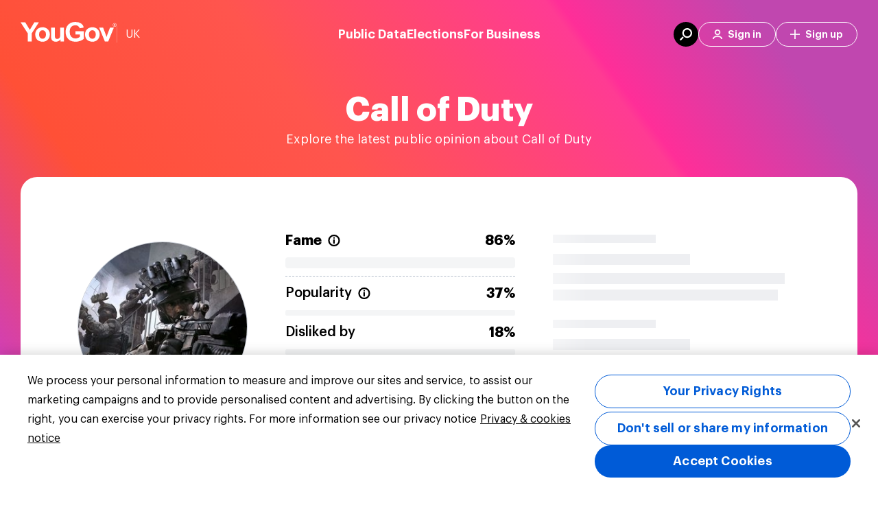

--- FILE ---
content_type: text/html; charset=utf-8
request_url: https://yougov.co.uk/topics/technology/explore/video_game/Call_of_Duty
body_size: 70795
content:
<!DOCTYPE html><html lang="en-gb" data-beasties-container><head>
    <meta charset="utf-8">
    <title>Call of Duty popularity &amp; fame | YouGov</title><link rel="preconnect" href="https://dev.visualwebsiteoptimizer.com/"><link rel="dns-prefetch" href="https://dev.visualwebsiteoptimizer.com/"><link rel="preconnect" href="https://www.google-analytics.com/"><link rel="dns-prefetch" href="https://www.google-analytics.com/"><link rel="preconnect" href="https://www.googletagmanager.com/"><link rel="dns-prefetch" href="https://www.googletagmanager.com/"><link rel="preconnect" href="https://cdn-ukwest.onetrust.com/"><link rel="dns-prefetch" href="https://cdn-ukwest.onetrust.com/"><link rel="preconnect" href="https://d18lkz4dllo6v2.cloudfront.net/"><link rel="dns-prefetch" href="https://d18lkz4dllo6v2.cloudfront.net/"><link rel="preconnect" href="https://d3hjzzsa8cr26l.cloudfront.net/"><link rel="dns-prefetch" href="https://d3hjzzsa8cr26l.cloudfront.net/"><link rel="preconnect" href="https://d39be2hlyrutg8.cloudfront.net/"><link rel="dns-prefetch" href="https://d39be2hlyrutg8.cloudfront.net/"><link rel="preload" type="font/woff2" crossorigin href="https://d39be2hlyrutg8.cloudfront.net/12a0aa41/assets/fonts/graphik/Graphik-Regular.woff2" as="font">
    <meta name="referrer" content="no-referrer-when-downgrade">
    <meta name="viewport" content="width=device-width, initial-scale=1">
    <meta name="robots" content="noarchive">
    <link rel="shortcut icon" type="image/x-icon" href="https://d39be2hlyrutg8.cloudfront.net/static/favicon.ico">
  <link rel="stylesheet" href="https://d39be2hlyrutg8.cloudfront.net/12a0aa41/styles.css">
<script>
window.appConfig = {
    "accountWebsiteUrl": "https://account.yougov.com/gb-en/account/",
    "attributorApiUrl": "https://api.yougov.com/platform/attributor/v1/attributions/",
    "attributorScriptUrl": "https://d1z3r0i09bwium.cloudfront.net/v1.0/attributor.js",
    "blueskyVerificationKey": "did:plc:utjyvk6axwpvnvnptzptvqoh",
    "bussinessLink": "https://business.yougov.com",
    "clientPublicContentApiUrl": "https://api-test.yougov.com/public-content",
    "cmsApiPrefix": "",
    "cmsConfApiUrl": "https://api-test.yougov.com/cms-conf",
    "cmsEditorialApiUrl": "https://api-test.yougov.com/cms-editorial",
    "cmsRegion": "UK",
    "contentLanguageCode": "en-gb",
    "dreamDataOmitPath": "/politics/",
    "electionApiUrl": "https://d2qblwfsxsgzx.cloudfront.net",
    "electionsMetaFileUrl": "https://yg-infographics-data.s3.amazonaws.com",
    "electionsMetaVersion": "prod_version_meta",
    "electionsOneSignalAppId": "e27477f0-d695-4825-bf12-87a0598f5f6b",
    "featureFlags": {
        "allowCategoryFilter": true,
        "allowEntityPage": false,
        "appType": 2,
        "articleRedirectsEnabled": true,
        "auElectionsEnabled": false,
        "caElectionsEnabled": false,
        "deElectionsEnabled": false,
        "dreamdataEnabled": true,
        "enableVotingIntentionDataFetching": true,
        "entityChatEnabled": true,
        "generalElectionsEnabled": true,
        "generalElectionsMRPEnabled": true,
        "generalElectionsSSRDataLoad": false,
        "ratingTrackerEnabled": true,
        "usElectionsEnabled": false
    },
    "globalCmsApiPrefix": "https://api-test.yougov.com/cms-business",
    "googleTagManagerId": "GTM-MRSS3JG",
    "inconvoAppCode": "yougov-uk",
    "inconvoCountryCode": "gb",
    "inconvoDailyChat": "daily-chat-uk",
    "languageCode": "en-gb",
    "marketo": {
        "formId": 1006,
        "munchkinId": "464-VHH-988"
    },
    "oneTrustId": "2435f2d2-3949-4f29-88ac-e4401b25cd83",
    "publicApiPrefix": "/_pubapis/v5",
    "publicApiRegion": "uk",
    "publicDataApiUrl": "https://api-test.yougov.com/public-data",
    "recaptchaMarketoSiteKey": "6LeOlI8UAAAAACjYQXxbo6aTPzSf52D6ZpUku2Zm",
    "singUpUrl": "https://account.yougov.com/gb-en/join/main/",
    "siteId": 53,
    "sitemapApiUrl": "https://ygo-sitemaps-emea-prod-web--online.k8s-emea.yougov.net",
    "trustpilotBusinessId": "4a89bf070000640005048717",
    "trustpilotTemplateId": "53aa8807dec7e10d38f59f32",
    "websiteDomain": "yougov.co.uk"
};
</script>
    <style ng-app-id="yg-app">main[_ngcontent-yg-app-c3086243853]{display:flex;flex-direction:column;min-height:calc(100vh - 100px)}.app-container[_ngcontent-yg-app-c3086243853]{width:100%}yg-header[_ngcontent-yg-app-c3086243853]{position:relative;top:0;z-index:130;display:block}yg-header[_ngcontent-yg-app-c3086243853]:not(.homepage){position:sticky}</style><style ng-app-id="yg-app">



@keyframes _ngcontent-yg-app-c4294509511_loading{to{transform:translate(350%)}}@keyframes _ngcontent-yg-app-c4294509511_COLOR_BAR{0%{width:0}to{width:100%}}.menu[_ngcontent-yg-app-c4294509511]{position:absolute;top:0;left:0;z-index:140;display:flex;flex-direction:column;align-items:center;width:100%}@media (max-width: 1099px){.menu[_ngcontent-yg-app-c4294509511]{height:84px;padding:22px 20px 14px}}@media (min-width: 1100px){.menu[_ngcontent-yg-app-c4294509511]{padding:32px 20px}}.menu[_ngcontent-yg-app-c4294509511]:before{content:"";position:absolute;top:0;left:0;z-index:-1;width:100%;height:100%;transition:background-color .35s ease-in-out}.menu.white-background[_ngcontent-yg-app-c4294509511]{position:relative;background-color:#fff}.menu.white-background[_ngcontent-yg-app-c4294509511]   .content[_ngcontent-yg-app-c4294509511]   .left[_ngcontent-yg-app-c4294509511]   .button[_ngcontent-yg-app-c4294509511]{border-left-color:#00000040;color:#000}.menu.white-background[_ngcontent-yg-app-c4294509511]   .content[_ngcontent-yg-app-c4294509511]   .left[_ngcontent-yg-app-c4294509511]   .logo[_ngcontent-yg-app-c4294509511]{filter:none}.menu.white-background[_ngcontent-yg-app-c4294509511]   .content[_ngcontent-yg-app-c4294509511]   .main[_ngcontent-yg-app-c4294509511]   .button[_ngcontent-yg-app-c4294509511]{color:#000}.menu.white-background[_ngcontent-yg-app-c4294509511]   .content[_ngcontent-yg-app-c4294509511]   .right[_ngcontent-yg-app-c4294509511]   .button[_ngcontent-yg-app-c4294509511]{border-color:#006bdb;color:#006bdb}.menu.white-background[_ngcontent-yg-app-c4294509511]   .content[_ngcontent-yg-app-c4294509511]   .right[_ngcontent-yg-app-c4294509511]   .button[_ngcontent-yg-app-c4294509511]:hover{background-color:#006bdb;color:#fff}.menu.mobile-menu-open[_ngcontent-yg-app-c4294509511]:before{background-color:#fff}.menu.mobile-menu-open[_ngcontent-yg-app-c4294509511]   .content[_ngcontent-yg-app-c4294509511]   .left[_ngcontent-yg-app-c4294509511]   .logo[_ngcontent-yg-app-c4294509511]{filter:none}.menu.mobile-menu-open[_ngcontent-yg-app-c4294509511]   .content[_ngcontent-yg-app-c4294509511]   .mobile-content[_ngcontent-yg-app-c4294509511]{pointer-events:all}.menu.mobile-menu-open[_ngcontent-yg-app-c4294509511]   .content[_ngcontent-yg-app-c4294509511]   .mobile-content[_ngcontent-yg-app-c4294509511]:after{content:"";position:absolute;top:0;right:20px;left:20px;height:1px;background-color:#dde1e7}.menu[_ngcontent-yg-app-c4294509511]   .content[_ngcontent-yg-app-c4294509511]{display:flex;align-items:center;justify-content:space-between;width:100%;max-width:1220px}.menu[_ngcontent-yg-app-c4294509511]   .content[_ngcontent-yg-app-c4294509511]   .left[_ngcontent-yg-app-c4294509511]{position:relative;display:flex;gap:12px;align-items:center;color:#fff}@media (max-width: 1099px){.menu[_ngcontent-yg-app-c4294509511]   .content[_ngcontent-yg-app-c4294509511]   .left[_ngcontent-yg-app-c4294509511]   .site-picker[_ngcontent-yg-app-c4294509511]{display:none}}.menu[_ngcontent-yg-app-c4294509511]   .content[_ngcontent-yg-app-c4294509511]   .left[_ngcontent-yg-app-c4294509511]   .logo[_ngcontent-yg-app-c4294509511]{filter:brightness(0) invert(1)}.menu[_ngcontent-yg-app-c4294509511]   .content[_ngcontent-yg-app-c4294509511]   .left[_ngcontent-yg-app-c4294509511]   .logo[_ngcontent-yg-app-c4294509511]   .logo-image[_ngcontent-yg-app-c4294509511]{pointer-events:none}.menu[_ngcontent-yg-app-c4294509511]   .content[_ngcontent-yg-app-c4294509511]   .left[_ngcontent-yg-app-c4294509511]   .button[_ngcontent-yg-app-c4294509511]{padding-left:12px;border-left:1px solid rgba(255,255,255,.25);border-radius:0;font-weight:400;cursor:default}.menu[_ngcontent-yg-app-c4294509511]   .content[_ngcontent-yg-app-c4294509511]   .left[_ngcontent-yg-app-c4294509511]   .skip-link[_ngcontent-yg-app-c4294509511]{position:absolute;top:auto;left:-10000px;overflow:hidden;width:1px;height:1px}.menu[_ngcontent-yg-app-c4294509511]   .content[_ngcontent-yg-app-c4294509511]   .left[_ngcontent-yg-app-c4294509511]   .skip-link[_ngcontent-yg-app-c4294509511]:focus{top:0;left:0;z-index:2;width:100%;height:auto;padding:8px;background-color:#fff;outline:2px solid #000000;color:#000;text-align:center}.menu[_ngcontent-yg-app-c4294509511]   .content[_ngcontent-yg-app-c4294509511]   .left[_ngcontent-yg-app-c4294509511]   .tooltip[_ngcontent-yg-app-c4294509511]{--link-font-weight: 500;--link-margin-bottom: 12px;display:block;width:590px;padding:64px 64px 52px;column-count:2;column-fill:balance;column-gap:32px}@media (max-width: 1099px){.menu[_ngcontent-yg-app-c4294509511]   .content[_ngcontent-yg-app-c4294509511]   .right[_ngcontent-yg-app-c4294509511]{display:none}}@media (min-width: 1100px){.menu[_ngcontent-yg-app-c4294509511]   .content[_ngcontent-yg-app-c4294509511]   .right[_ngcontent-yg-app-c4294509511]{display:flex;gap:12px;align-items:center;color:#fff}}.menu[_ngcontent-yg-app-c4294509511]   .content[_ngcontent-yg-app-c4294509511]   .right[_ngcontent-yg-app-c4294509511]   .button[_ngcontent-yg-app-c4294509511]{display:flex;align-items:center;justify-content:center;min-width:auto;height:36px;padding:0 20px;border:1px solid #fff;border-radius:18px;background-color:transparent;color:#fff;font-weight:600;font-size:14px;white-space:nowrap;transition:none}.menu[_ngcontent-yg-app-c4294509511]   .content[_ngcontent-yg-app-c4294509511]   .right[_ngcontent-yg-app-c4294509511]   .button[_ngcontent-yg-app-c4294509511]   .icon[_ngcontent-yg-app-c4294509511]{width:14px;height:14px;margin-right:8px;-webkit-mask-position:center;-webkit-mask-size:contain;-webkit-mask-repeat:no-repeat;background-color:currentColor}.menu[_ngcontent-yg-app-c4294509511]   .content[_ngcontent-yg-app-c4294509511]   .right[_ngcontent-yg-app-c4294509511]   .button[_ngcontent-yg-app-c4294509511]:hover{background-color:#fff;color:#006bdb}.menu[_ngcontent-yg-app-c4294509511]   .content[_ngcontent-yg-app-c4294509511]   .right[_ngcontent-yg-app-c4294509511]   .tooltip[_ngcontent-yg-app-c4294509511]{width:350px;padding:48px 56px}.menu[_ngcontent-yg-app-c4294509511]   .content[_ngcontent-yg-app-c4294509511]   .right[_ngcontent-yg-app-c4294509511]   .search-button[_ngcontent-yg-app-c4294509511]{display:flex;align-items:center;justify-content:center;width:36px;height:36px;padding:0;border:none;background-color:#fff;visibility:hidden}.menu[_ngcontent-yg-app-c4294509511]   .content[_ngcontent-yg-app-c4294509511]   .right[_ngcontent-yg-app-c4294509511]   .search-button[_ngcontent-yg-app-c4294509511]   svg[_ngcontent-yg-app-c4294509511]   path[_ngcontent-yg-app-c4294509511]{fill:#006bdb}.menu[_ngcontent-yg-app-c4294509511]   .content[_ngcontent-yg-app-c4294509511]   .right[_ngcontent-yg-app-c4294509511]   .search-button.dark[_ngcontent-yg-app-c4294509511]{background-color:#000}.menu[_ngcontent-yg-app-c4294509511]   .content[_ngcontent-yg-app-c4294509511]   .right[_ngcontent-yg-app-c4294509511]   .search-button.dark[_ngcontent-yg-app-c4294509511]   svg[_ngcontent-yg-app-c4294509511]   path[_ngcontent-yg-app-c4294509511]{fill:#fff}.menu[_ngcontent-yg-app-c4294509511]   .content[_ngcontent-yg-app-c4294509511]   .right[_ngcontent-yg-app-c4294509511]   .search-button.visible[_ngcontent-yg-app-c4294509511]{visibility:visible}@media (max-width: 1099px){.menu[_ngcontent-yg-app-c4294509511]   .content[_ngcontent-yg-app-c4294509511]   .main[_ngcontent-yg-app-c4294509511]{display:none}}@media (min-width: 1100px){.menu[_ngcontent-yg-app-c4294509511]   .content[_ngcontent-yg-app-c4294509511]   .main[_ngcontent-yg-app-c4294509511]{position:absolute;left:50%;display:flex;gap:48px;transform:translate(-50%)}}.menu[_ngcontent-yg-app-c4294509511]   .content[_ngcontent-yg-app-c4294509511]   .main[_ngcontent-yg-app-c4294509511]   .button[_ngcontent-yg-app-c4294509511]{font-weight:600;font-size:18px;cursor:default}.menu[_ngcontent-yg-app-c4294509511]   .content[_ngcontent-yg-app-c4294509511]   .main[_ngcontent-yg-app-c4294509511]   .tooltip[_ngcontent-yg-app-c4294509511]{width:min(100vw - 40px,1220px);padding:60px 64px 48px}@media (min-width: 1100px){.menu[_ngcontent-yg-app-c4294509511]   .content[_ngcontent-yg-app-c4294509511]   .mobile-button[_ngcontent-yg-app-c4294509511]{display:none}}.menu[_ngcontent-yg-app-c4294509511]   .content[_ngcontent-yg-app-c4294509511]   .mobile-content[_ngcontent-yg-app-c4294509511]{position:absolute;top:84px;left:0;width:100%;height:calc(100vh - 84px);background:#fff;opacity:0;pointer-events:none;transition:opacity .35s ease-in-out}@media (min-width: 1100px){.menu[_ngcontent-yg-app-c4294509511]   .content[_ngcontent-yg-app-c4294509511]   .mobile-content[_ngcontent-yg-app-c4294509511]{display:none}}.menu[_ngcontent-yg-app-c4294509511]   .content[_ngcontent-yg-app-c4294509511]   .mobile-content.open[_ngcontent-yg-app-c4294509511]{opacity:1}</style><style ng-app-id="yg-app">



@keyframes _ngcontent-yg-app-c3975424535_loading{to{transform:translate(350%)}}@keyframes _ngcontent-yg-app-c3975424535_COLOR_BAR{0%{width:0}to{width:100%}}.site-footer[_ngcontent-yg-app-c3975424535]{display:flex;flex-direction:column;padding:56px 0 48px;border-radius:2px;background-color:#fff;font-size:14px}.site-footer[_ngcontent-yg-app-c3975424535] > *[_ngcontent-yg-app-c3975424535]{width:1220px;margin:0 auto;padding:0 8px}@media (min-width: 960px) and (max-width: 1279.95px){.site-footer[_ngcontent-yg-app-c3975424535] > *[_ngcontent-yg-app-c3975424535]{width:930px}}@media (max-width: 599.95px),(min-width: 600px) and (max-width: 839.95px),(min-width: 840px) and (max-width: 959.95px){.site-footer[_ngcontent-yg-app-c3975424535] > *[_ngcontent-yg-app-c3975424535]{width:100%;padding:0 16px}}.site-footer[_ngcontent-yg-app-c3975424535]   .header[_ngcontent-yg-app-c3975424535]{display:flex}@media (max-width: 599.95px),(min-width: 600px) and (max-width: 839.95px),(min-width: 840px) and (max-width: 959.95px){.site-footer[_ngcontent-yg-app-c3975424535]   .header[_ngcontent-yg-app-c3975424535]{overflow:hidden;margin-bottom:24px}}@media (max-width: 599.95px){.site-footer[_ngcontent-yg-app-c3975424535]   .header[_ngcontent-yg-app-c3975424535]   img[_ngcontent-yg-app-c3975424535]{position:relative}}.site-footer[_ngcontent-yg-app-c3975424535]   .header[_ngcontent-yg-app-c3975424535]   img[_ngcontent-yg-app-c3975424535]{object-fit:contain}.site-footer[_ngcontent-yg-app-c3975424535]   .main-container[_ngcontent-yg-app-c3975424535]{display:flex;flex-direction:row;justify-content:space-between;line-height:2}@media (max-width: 599.95px),(min-width: 600px) and (max-width: 839.95px),(min-width: 840px) and (max-width: 959.95px){.site-footer[_ngcontent-yg-app-c3975424535]   .main-container[_ngcontent-yg-app-c3975424535]{flex-direction:column}}.site-footer[_ngcontent-yg-app-c3975424535]   .main-container[_ngcontent-yg-app-c3975424535]   a[_ngcontent-yg-app-c3975424535]{position:relative;transition:color ease .25s;color:#616e90;text-decoration:none}.site-footer[_ngcontent-yg-app-c3975424535]   .main-container[_ngcontent-yg-app-c3975424535]   a[_ngcontent-yg-app-c3975424535]:after{content:"";position:absolute;bottom:-6px;left:0;width:100%;height:1px;background:transparent;transition:background ease .25s,bottom ease .25s}.site-footer[_ngcontent-yg-app-c3975424535]   .main-container[_ngcontent-yg-app-c3975424535]   a[_ngcontent-yg-app-c3975424535]:hover:after{bottom:-4px;background:#616e90}.site-footer[_ngcontent-yg-app-c3975424535]   .main-container[_ngcontent-yg-app-c3975424535]   a.active[_ngcontent-yg-app-c3975424535]:after{bottom:-4px;background:#616e90}.site-footer[_ngcontent-yg-app-c3975424535]   .main-container[_ngcontent-yg-app-c3975424535]   a.active[_ngcontent-yg-app-c3975424535]:hover:after{background:#616e90}@media (max-width: 599.95px),(min-width: 600px) and (max-width: 839.95px),(min-width: 840px) and (max-width: 959.95px){.site-footer[_ngcontent-yg-app-c3975424535]   .main-container[_ngcontent-yg-app-c3975424535]   .company[_ngcontent-yg-app-c3975424535]{margin-bottom:16px;border-top:solid 1px #dde1e7}}.site-footer[_ngcontent-yg-app-c3975424535]   .main-container[_ngcontent-yg-app-c3975424535]   .company[_ngcontent-yg-app-c3975424535]   .menu[_ngcontent-yg-app-c3975424535]   li[_ngcontent-yg-app-c3975424535]{width:135px}@media (max-width: 599.95px),(min-width: 600px) and (max-width: 839.95px),(min-width: 840px) and (max-width: 959.95px){.site-footer[_ngcontent-yg-app-c3975424535]   .main-container[_ngcontent-yg-app-c3975424535]   .company[_ngcontent-yg-app-c3975424535]   .menu[_ngcontent-yg-app-c3975424535]   li[_ngcontent-yg-app-c3975424535]{width:100%}}@media (max-width: 599.95px),(min-width: 600px) and (max-width: 839.95px),(min-width: 840px) and (max-width: 959.95px){.site-footer[_ngcontent-yg-app-c3975424535]   .main-container[_ngcontent-yg-app-c3975424535]   .company[_ngcontent-yg-app-c3975424535]   .column-title[_ngcontent-yg-app-c3975424535]:before{background:url(https://d39be2hlyrutg8.cloudfront.net/12a0aa41/assets/images/svg/footer-icon-info-mobile.svg) no-repeat}}@media (max-width: 599.95px),(min-width: 600px) and (max-width: 839.95px),(min-width: 840px) and (max-width: 959.95px){.site-footer[_ngcontent-yg-app-c3975424535]   .main-container[_ngcontent-yg-app-c3975424535]   .global-sites[_ngcontent-yg-app-c3975424535]{border-top:solid 1px #dde1e7}}@media (max-width: 599.95px),(min-width: 600px) and (max-width: 839.95px),(min-width: 840px) and (max-width: 959.95px){.site-footer[_ngcontent-yg-app-c3975424535]   .main-container[_ngcontent-yg-app-c3975424535]   .global-sites[_ngcontent-yg-app-c3975424535]   .column-title[_ngcontent-yg-app-c3975424535]:before{background:url(https://d39be2hlyrutg8.cloudfront.net/12a0aa41/assets/images/svg/footer-icon-world-mobile.svg) no-repeat}}.site-footer[_ngcontent-yg-app-c3975424535]   .main-container[_ngcontent-yg-app-c3975424535]   .column-title[_ngcontent-yg-app-c3975424535]{margin:0 0 28px;color:#33415c;font-weight:600;font-size:14px;line-height:46px;text-transform:uppercase}@media (max-width: 599.95px),(min-width: 600px) and (max-width: 839.95px),(min-width: 840px) and (max-width: 959.95px){.site-footer[_ngcontent-yg-app-c3975424535]   .main-container[_ngcontent-yg-app-c3975424535]   .column-title[_ngcontent-yg-app-c3975424535]{display:flex;align-items:center;margin-top:15px;margin-bottom:0;font-size:18px;line-height:1.5;text-transform:none}}@media (max-width: 599.95px),(min-width: 600px) and (max-width: 839.95px),(min-width: 840px) and (max-width: 959.95px){.site-footer[_ngcontent-yg-app-c3975424535]   .main-container[_ngcontent-yg-app-c3975424535]   .column-title.mobile-hide[_ngcontent-yg-app-c3975424535]{display:none}}.site-footer[_ngcontent-yg-app-c3975424535]   .main-container[_ngcontent-yg-app-c3975424535]   .column-title[_ngcontent-yg-app-c3975424535]:before, .site-footer[_ngcontent-yg-app-c3975424535]   .main-container[_ngcontent-yg-app-c3975424535]   .column-title[_ngcontent-yg-app-c3975424535]:after{content:"";display:flex;flex-direction:row;background-size:contain}@media (max-width: 599.95px),(min-width: 600px) and (max-width: 839.95px),(min-width: 840px) and (max-width: 959.95px){.site-footer[_ngcontent-yg-app-c3975424535]   .main-container[_ngcontent-yg-app-c3975424535]   .column-title[_ngcontent-yg-app-c3975424535]:before{width:18px;height:18px;margin-right:12px}}@media (max-width: 599.95px),(min-width: 600px) and (max-width: 839.95px),(min-width: 840px) and (max-width: 959.95px){.site-footer[_ngcontent-yg-app-c3975424535]   .main-container[_ngcontent-yg-app-c3975424535]   .column-title[_ngcontent-yg-app-c3975424535]:after{width:18px;height:11px;margin-left:auto;background:url(https://d39be2hlyrutg8.cloudfront.net/12a0aa41/assets/images/svg/icon-chevron-down.svg) no-repeat}}.site-footer[_ngcontent-yg-app-c3975424535]   .main-container[_ngcontent-yg-app-c3975424535]   .menu[_ngcontent-yg-app-c3975424535]{display:flex;flex-flow:column;margin:-5px 0 0;padding:0;list-style:none;line-height:26px}@media (min-width: 960px) and (max-width: 1279.95px){.site-footer[_ngcontent-yg-app-c3975424535]   .main-container[_ngcontent-yg-app-c3975424535]   .menu[_ngcontent-yg-app-c3975424535]{max-height:none}}@media (max-width: 599.95px),(min-width: 600px) and (max-width: 839.95px),(min-width: 840px) and (max-width: 959.95px){.site-footer[_ngcontent-yg-app-c3975424535]   .main-container[_ngcontent-yg-app-c3975424535]   .menu[_ngcontent-yg-app-c3975424535]{max-height:none;margin:0;font-size:16px}}.site-footer[_ngcontent-yg-app-c3975424535]   .main-container[_ngcontent-yg-app-c3975424535]   .menu[_ngcontent-yg-app-c3975424535]   li[_ngcontent-yg-app-c3975424535]{width:120px}@media (max-width: 599.95px),(min-width: 600px) and (max-width: 839.95px),(min-width: 840px) and (max-width: 959.95px){.site-footer[_ngcontent-yg-app-c3975424535]   .main-container[_ngcontent-yg-app-c3975424535]   .menu[_ngcontent-yg-app-c3975424535]   li[_ngcontent-yg-app-c3975424535]{width:100%}}.site-footer[_ngcontent-yg-app-c3975424535]   .main-container[_ngcontent-yg-app-c3975424535]   .menu.multi-column[_ngcontent-yg-app-c3975424535]{display:block;column-count:2;column-gap:74px}@media (min-width: 960px) and (max-width: 1279.95px){.site-footer[_ngcontent-yg-app-c3975424535]   .main-container[_ngcontent-yg-app-c3975424535]   .menu.multi-column[_ngcontent-yg-app-c3975424535]{column-count:2}}@media (max-width: 599.95px),(min-width: 600px) and (max-width: 839.95px),(min-width: 840px) and (max-width: 959.95px){.site-footer[_ngcontent-yg-app-c3975424535]   .main-container[_ngcontent-yg-app-c3975424535]   .menu.multi-column[_ngcontent-yg-app-c3975424535]{column-count:1;column-gap:0}}.site-footer[_ngcontent-yg-app-c3975424535]   .main-container[_ngcontent-yg-app-c3975424535]   details[open][_ngcontent-yg-app-c3975424535]   summary[_ngcontent-yg-app-c3975424535] ~ *[_ngcontent-yg-app-c3975424535]{height:auto;margin-top:15px}.site-footer[_ngcontent-yg-app-c3975424535]   .main-container[_ngcontent-yg-app-c3975424535]   details[_ngcontent-yg-app-c3975424535]   summary[_ngcontent-yg-app-c3975424535]{display:block}.site-footer[_ngcontent-yg-app-c3975424535]   .main-container[_ngcontent-yg-app-c3975424535]   details[_ngcontent-yg-app-c3975424535]   summary[_ngcontent-yg-app-c3975424535]::-webkit-details-marker{display:none}.site-footer[_ngcontent-yg-app-c3975424535]   .main-container[_ngcontent-yg-app-c3975424535]   details[_ngcontent-yg-app-c3975424535]   summary[_ngcontent-yg-app-c3975424535]:hover{cursor:pointer}.site-footer[_ngcontent-yg-app-c3975424535]   .separator[_ngcontent-yg-app-c3975424535]{height:1px;margin:28px auto 32px;border:none;background-color:#dde1e7;opacity:.5}@media (max-width: 599.95px),(min-width: 600px) and (max-width: 839.95px),(min-width: 840px) and (max-width: 959.95px){.site-footer[_ngcontent-yg-app-c3975424535]   .separator[_ngcontent-yg-app-c3975424535]{margin:15px auto;opacity:1}}.site-footer[_ngcontent-yg-app-c3975424535]   .footer[_ngcontent-yg-app-c3975424535]{display:flex;flex-direction:row;justify-content:space-between;color:#616e90;font-size:14px;line-height:2}@media (max-width: 599.95px),(min-width: 600px) and (max-width: 839.95px),(min-width: 840px) and (max-width: 959.95px){.site-footer[_ngcontent-yg-app-c3975424535]   .footer[_ngcontent-yg-app-c3975424535]{flex-direction:column;font-size:16px}}.site-footer[_ngcontent-yg-app-c3975424535]   .footer[_ngcontent-yg-app-c3975424535]   .copyright[_ngcontent-yg-app-c3975424535]{margin:0;text-transform:capitalize}@media (max-width: 599.95px),(min-width: 600px) and (max-width: 839.95px),(min-width: 840px) and (max-width: 959.95px){.site-footer[_ngcontent-yg-app-c3975424535]   .footer[_ngcontent-yg-app-c3975424535]   .copyright[_ngcontent-yg-app-c3975424535]{order:2;padding-top:20px;border-top:solid 1px #dde1e7;color:#616e90;font-size:14px;line-height:26px}}.site-footer[_ngcontent-yg-app-c3975424535]   .footer[_ngcontent-yg-app-c3975424535]   .menu[_ngcontent-yg-app-c3975424535]{display:flex;flex-direction:row;margin:0;list-style:none}@media (max-width: 599.95px),(min-width: 600px) and (max-width: 839.95px),(min-width: 840px) and (max-width: 959.95px){.site-footer[_ngcontent-yg-app-c3975424535]   .footer[_ngcontent-yg-app-c3975424535]   .menu[_ngcontent-yg-app-c3975424535]{flex-direction:column;order:1;margin:12px 0;padding:0}}@media (max-width: 599.95px),(min-width: 600px) and (max-width: 839.95px),(min-width: 840px) and (max-width: 959.95px){.site-footer[_ngcontent-yg-app-c3975424535]   .footer[_ngcontent-yg-app-c3975424535]   .menu[_ngcontent-yg-app-c3975424535]   .item[_ngcontent-yg-app-c3975424535]{line-height:1.75}}.site-footer[_ngcontent-yg-app-c3975424535]   .footer[_ngcontent-yg-app-c3975424535]   .menu[_ngcontent-yg-app-c3975424535]   .item[_ngcontent-yg-app-c3975424535] > a[_ngcontent-yg-app-c3975424535]{line-height:1.75}.site-footer[_ngcontent-yg-app-c3975424535]   .footer[_ngcontent-yg-app-c3975424535]   .menu[_ngcontent-yg-app-c3975424535]   .item[_ngcontent-yg-app-c3975424535]:not(:last-child) > a[_ngcontent-yg-app-c3975424535]{padding:0 14px;border-right:1px solid #616e90}@media (max-width: 599.95px),(min-width: 600px) and (max-width: 839.95px),(min-width: 840px) and (max-width: 959.95px){.site-footer[_ngcontent-yg-app-c3975424535]   .footer[_ngcontent-yg-app-c3975424535]   .menu[_ngcontent-yg-app-c3975424535]   .item[_ngcontent-yg-app-c3975424535]:not(:last-child) > a[_ngcontent-yg-app-c3975424535]{padding:0;border:none}}.site-footer[_ngcontent-yg-app-c3975424535]   .footer[_ngcontent-yg-app-c3975424535]   .menu[_ngcontent-yg-app-c3975424535]   .item[_ngcontent-yg-app-c3975424535]:last-child > a[_ngcontent-yg-app-c3975424535]{padding-left:14px}@media (max-width: 599.95px),(min-width: 600px) and (max-width: 839.95px),(min-width: 840px) and (max-width: 959.95px){.site-footer[_ngcontent-yg-app-c3975424535]   .footer[_ngcontent-yg-app-c3975424535]   .menu[_ngcontent-yg-app-c3975424535]   .item[_ngcontent-yg-app-c3975424535]:last-child > a[_ngcontent-yg-app-c3975424535]{padding:0}}.site-footer[_ngcontent-yg-app-c3975424535]   .footer[_ngcontent-yg-app-c3975424535]   .menu[_ngcontent-yg-app-c3975424535]   a[_ngcontent-yg-app-c3975424535]{color:#616e90;text-decoration:none}@media (max-width: 599.95px),(min-width: 600px) and (max-width: 839.95px),(min-width: 840px) and (max-width: 959.95px){.site-footer[_ngcontent-yg-app-c3975424535]   .footer[_ngcontent-yg-app-c3975424535]   .menu[_ngcontent-yg-app-c3975424535]   a[_ngcontent-yg-app-c3975424535]{font-weight:500;line-height:2}}.site-footer[_ngcontent-yg-app-c3975424535]   .footer[_ngcontent-yg-app-c3975424535]   .menu[_ngcontent-yg-app-c3975424535]   a[_ngcontent-yg-app-c3975424535]:hover{color:#ff412c}.site-footer[_ngcontent-yg-app-c3975424535]   .mobile-show[_ngcontent-yg-app-c3975424535]{display:none}@media (max-width: 599.95px),(min-width: 600px) and (max-width: 839.95px),(min-width: 840px) and (max-width: 959.95px){.site-footer[_ngcontent-yg-app-c3975424535]   .mobile-show[_ngcontent-yg-app-c3975424535]{display:block}}@media (max-width: 599.95px),(min-width: 600px) and (max-width: 839.95px),(min-width: 840px) and (max-width: 959.95px){.site-footer[_ngcontent-yg-app-c3975424535]   .mobile-hide[_ngcontent-yg-app-c3975424535]{display:none}}.site-footer[_ngcontent-yg-app-c3975424535]   .social-icons[_ngcontent-yg-app-c3975424535]{display:none}.site-footer[_ngcontent-yg-app-c3975424535]   .separator[_ngcontent-yg-app-c3975424535]{margin:32px 0;opacity:initial}@media (max-width: 599.95px),(min-width: 600px) and (max-width: 839.95px),(min-width: 840px) and (max-width: 959.95px){.site-footer[_ngcontent-yg-app-c3975424535]   .separator[_ngcontent-yg-app-c3975424535]{margin:15px 0}}.site-footer[_ngcontent-yg-app-c3975424535]   .separator[_ngcontent-yg-app-c3975424535]:nth-of-type(1){display:none}.site-footer[_ngcontent-yg-app-c3975424535]   .header[_ngcontent-yg-app-c3975424535]{align-items:center;margin-bottom:32px;padding:24px 0;border-top:1px solid #dde1e7;border-bottom:1px solid #dde1e7}@media (max-width: 599.95px),(min-width: 600px) and (max-width: 839.95px),(min-width: 840px) and (max-width: 959.95px){.site-footer[_ngcontent-yg-app-c3975424535]   .header[_ngcontent-yg-app-c3975424535]{margin-bottom:24px;padding:24px 0 0;border-bottom:none}}.site-footer[_ngcontent-yg-app-c3975424535]   .main-container[_ngcontent-yg-app-c3975424535]   .company[_ngcontent-yg-app-c3975424535]{min-width:208px}.site-footer[_ngcontent-yg-app-c3975424535]   .main-container[_ngcontent-yg-app-c3975424535]   .global-sites[_ngcontent-yg-app-c3975424535]{flex:2}.site-footer[_ngcontent-yg-app-c3975424535]   .main-container[_ngcontent-yg-app-c3975424535]   .social-icons[_ngcontent-yg-app-c3975424535]{display:flex;flex:3;justify-content:end}.site-footer[_ngcontent-yg-app-c3975424535]   .main-container[_ngcontent-yg-app-c3975424535]   .column-title[_ngcontent-yg-app-c3975424535]{margin:0 0 22px;font-weight:700;line-height:1.71}@media (max-width: 599.95px),(min-width: 600px) and (max-width: 839.95px),(min-width: 840px) and (max-width: 959.95px){.site-footer[_ngcontent-yg-app-c3975424535]   .main-container[_ngcontent-yg-app-c3975424535]   .column-title[_ngcontent-yg-app-c3975424535]{margin-top:15px;margin-bottom:0;line-height:1.5}}@media (max-width: 599.95px),(min-width: 600px) and (max-width: 839.95px),(min-width: 840px) and (max-width: 959.95px){.site-footer[_ngcontent-yg-app-c3975424535]   .main-container[_ngcontent-yg-app-c3975424535]   .mobile-hide[_ngcontent-yg-app-c3975424535]{display:none}}.site-footer.grey-background[_ngcontent-yg-app-c3975424535]{background-color:#f4f5f6}</style><script src="https://cdn-ukwest.onetrust.com/consent/2435f2d2-3949-4f29-88ac-e4401b25cd83/OtAutoBlock.js" type="text/javascript"></script><script src="https://cdn-ukwest.onetrust.com/scripttemplates/otSDKStub.js" type="text/javascript" charset="UTF-8" data-document-language="true" data-domain-script="2435f2d2-3949-4f29-88ac-e4401b25cd83"></script><script type="text/javascript">
function OptanonWrapper() {
  const refreshButtonsSelectors =
    OneTrust.GetDomainData().ConsentModel.Name === 'opt-out'
      ? '#onetrust-reject-all-handler, .ot-pc-refuse-all-handler, .save-preference-btn-handler.onetrust-close-btn-handler'
      : '#onetrust-accept-btn-handler, #accept-recommended-btn-handler, .save-preference-btn-handler.onetrust-close-btn-handler';
  document.addEventListener('click', function(event) {
    if([...document.querySelectorAll(refreshButtonsSelectors)].includes(event.target)) {
      // Reload at next tick to give OneTrust enough time to update consent cookies.
      setTimeout(() => {
        location.reload();
      })
    }
  });

  const optOutConsentModel = OneTrust.GetDomainData().ConsentModel.Name === 'opt-out';
  const vwoAllowed = OptanonActiveGroups.includes('C0002');
  const vwoNeverLoaded = !localStorage.getItem('vwoLoaded');

  if(optOutConsentModel && vwoAllowed && vwoNeverLoaded) {
    localStorage.setItem('vwoLoaded', true);
    
window._vwo_code || (function() {
var account_id=553266,
version=2.1,
settings_tolerance=2000,
hide_element='body',
hide_element_style = 'opacity:0 !important;filter:alpha(opacity=0) !important;background:none !important',
/* DO NOT EDIT BELOW THIS LINE */
f=false,w=window,d=document,v=d.querySelector('#vwoCode'),cK='_vwo_'+account_id+'_settings',cc={};try{var c=JSON.parse(localStorage.getItem('_vwo_'+account_id+'_config'));cc=c&&typeof c==='object'?c:{}}catch(e){}var stT=cc.stT==='session'?w.sessionStorage:w.localStorage;code={use_existing_jquery:function(){return typeof use_existing_jquery!=='undefined'?use_existing_jquery:undefined},library_tolerance:function(){return typeof library_tolerance!=='undefined'?library_tolerance:undefined},settings_tolerance:function(){return cc.sT||settings_tolerance},hide_element_style:function(){return'{'+(cc.hES||hide_element_style)+'}'},hide_element:function(){if(performance.getEntriesByName('first-contentful-paint')[0]){return''}return typeof cc.hE==='string'?cc.hE:hide_element},getVersion:function(){return version},finish:function(e){if(!f){f=true;var t=d.getElementById('_vis_opt_path_hides');if(t)t.parentNode.removeChild(t);if(e)(new Image).src='https://dev.visualwebsiteoptimizer.com/ee.gif?a='+account_id+e}},finished:function(){return f},addScript:function(e){var t=d.createElement('script');t.type='text/javascript';if(e.src){t.src=e.src}else{t.text=e.text}d.getElementsByTagName('head')[0].appendChild(t)},load:function(e,t){var i=this.getSettings(),n=d.createElement('script'),r=this;t=t||{};if(i){n.textContent=i;d.getElementsByTagName('head')[0].appendChild(n);if(!w.VWO||VWO.caE){stT.removeItem(cK);r.load(e)}}else{var o=new XMLHttpRequest;o.open('GET',e,true);o.withCredentials=!t.dSC;o.responseType=t.responseType||'text';o.onload=function(){if(t.onloadCb){return t.onloadCb(o,e)}if(o.status===200){_vwo_code.addScript({text:o.responseText})}else{_vwo_code.finish('&e=loading_failure:'+e)}};o.onerror=function(){if(t.onerrorCb){return t.onerrorCb(e)}_vwo_code.finish('&e=loading_failure:'+e)};o.send()}},getSettings:function(){try{var e=stT.getItem(cK);if(!e){return}e=JSON.parse(e);if(Date.now()>e.e){stT.removeItem(cK);return}return e.s}catch(e){return}},init:function(){if(d.URL.indexOf('__vwo_disable__')>-1)return;var e=this.settings_tolerance();w._vwo_settings_timer=setTimeout(function(){_vwo_code.finish();stT.removeItem(cK)},e);var t;if(this.hide_element()!=='body'){t=d.createElement('style');var i=this.hide_element(),n=i?i+this.hide_element_style():'',r=d.getElementsByTagName('head')[0];t.setAttribute('id','_vis_opt_path_hides');v&&t.setAttribute('nonce',v.nonce);t.setAttribute('type','text/css');if(t.styleSheet)t.styleSheet.cssText=n;else t.appendChild(d.createTextNode(n));r.appendChild(t)}else{t=d.getElementsByTagName('head')[0];var n=d.createElement('div');n.style.cssText='z-index: 2147483647 !important;position: fixed !important;left: 0 !important;top: 0 !important;width: 100% !important;height: 100% !important;background: white !important;';n.setAttribute('id','_vis_opt_path_hides');n.classList.add('_vis_hide_layer');t.parentNode.insertBefore(n,t.nextSibling)}var o='https://dev.visualwebsiteoptimizer.com/j.php?a='+account_id+'&u='+encodeURIComponent(d.URL)+'&vn='+version;if(w.location.search.indexOf('_vwo_xhr')!==-1){this.addScript({src:o})}else{this.load(o+'&x=true')}}};w._vwo_code=code;code.init();})();

  }
}
        </script><script type="text/plain" class="optanon-category-C0003">
!function(){window.analytics||(window.analytics=[]),window.analytics.methods=["identify","track","trackLink","trackForm","trackClick","trackSubmit","page","pageview","ab","alias","ready","group","on","once","off"],window.analytics.factory=function(a){return function(){var t=Array.prototype.slice.call(arguments);return t.unshift(a),window.analytics.push(t),window.analytics}};for(var a=0;a<window.analytics.methods.length;a++){var t=window.analytics.methods[a];window.analytics[t]=window.analytics.factory(t)}analytics.load=function(a){if(!document.getElementById("dreamdata-analytics")){window.__DD_TEMP_ANALYTICS__=window.analytics;var t=document.createElement("script");t.async=!0,t.id="dreamdata-analytics",t.type="text/javascript",t.src="https://cdn.dreamdata.cloud/scripts/analytics/v1/dreamdata.min.js",t.addEventListener("load",function(t){if(analytics&&analytics.initialize)for(analytics.initialize({"Dreamdata.io":{apiKey:a}});window.__DD_TEMP_ANALYTICS__.length>0;){var i=window.__DD_TEMP_ANALYTICS__.shift(),n=i.shift();analytics[n]&&analytics[n].apply(analytics,i)}},!1);var i=document.getElementsByTagName("script")[0];i.parentNode.insertBefore(t,i)}},analytics.load("625919bf-3db3-4d95-acb5-b610aa1ba856"),analytics.page()}();
</script><script type="text/javascript">window.NREUM||(NREUM={});NREUM.info = {"agent":"","beacon":"bam.nr-data.net","errorBeacon":"bam.nr-data.net","licenseKey":"28418fab15","applicationID":"83384987","applicationTime":1.447098,"transactionName":"YVFaZEdTWkZRBhBYC1gbdl9HX1VZWR8BVTFEXRdEWkJdVkNKTg==","queueTime":0,"ttGuid":"550aa01e509bfdc0","agentToken":null}; (window.NREUM||(NREUM={})).init={privacy:{cookies_enabled:true},ajax:{deny_list:["bam-cell.nr-data.net"]},feature_flags:["soft_nav"],distributed_tracing:{enabled:true}};(window.NREUM||(NREUM={})).loader_config={agentID:"594291322",accountID:"370703",trustKey:"370703",xpid:"VwEHVlZQGwsDV1lWDgkA",licenseKey:"28418fab15",applicationID:"83384987",browserID:"594291322"};;/*! For license information please see nr-loader-spa-1.308.0.min.js.LICENSE.txt */
(()=>{var e,t,r={384:(e,t,r)=>{"use strict";r.d(t,{NT:()=>a,US:()=>u,Zm:()=>o,bQ:()=>d,dV:()=>c,pV:()=>l});var n=r(6154),i=r(1863),s=r(1910);const a={beacon:"bam.nr-data.net",errorBeacon:"bam.nr-data.net"};function o(){return n.gm.NREUM||(n.gm.NREUM={}),void 0===n.gm.newrelic&&(n.gm.newrelic=n.gm.NREUM),n.gm.NREUM}function c(){let e=o();return e.o||(e.o={ST:n.gm.setTimeout,SI:n.gm.setImmediate||n.gm.setInterval,CT:n.gm.clearTimeout,XHR:n.gm.XMLHttpRequest,REQ:n.gm.Request,EV:n.gm.Event,PR:n.gm.Promise,MO:n.gm.MutationObserver,FETCH:n.gm.fetch,WS:n.gm.WebSocket},(0,s.i)(...Object.values(e.o))),e}function d(e,t){let r=o();r.initializedAgents??={},t.initializedAt={ms:(0,i.t)(),date:new Date},r.initializedAgents[e]=t}function u(e,t){o()[e]=t}function l(){return function(){let e=o();const t=e.info||{};e.info={beacon:a.beacon,errorBeacon:a.errorBeacon,...t}}(),function(){let e=o();const t=e.init||{};e.init={...t}}(),c(),function(){let e=o();const t=e.loader_config||{};e.loader_config={...t}}(),o()}},782:(e,t,r)=>{"use strict";r.d(t,{T:()=>n});const n=r(860).K7.pageViewTiming},860:(e,t,r)=>{"use strict";r.d(t,{$J:()=>u,K7:()=>c,P3:()=>d,XX:()=>i,Yy:()=>o,df:()=>s,qY:()=>n,v4:()=>a});const n="events",i="jserrors",s="browser/blobs",a="rum",o="browser/logs",c={ajax:"ajax",genericEvents:"generic_events",jserrors:i,logging:"logging",metrics:"metrics",pageAction:"page_action",pageViewEvent:"page_view_event",pageViewTiming:"page_view_timing",sessionReplay:"session_replay",sessionTrace:"session_trace",softNav:"soft_navigations",spa:"spa"},d={[c.pageViewEvent]:1,[c.pageViewTiming]:2,[c.metrics]:3,[c.jserrors]:4,[c.spa]:5,[c.ajax]:6,[c.sessionTrace]:7,[c.softNav]:8,[c.sessionReplay]:9,[c.logging]:10,[c.genericEvents]:11},u={[c.pageViewEvent]:a,[c.pageViewTiming]:n,[c.ajax]:n,[c.spa]:n,[c.softNav]:n,[c.metrics]:i,[c.jserrors]:i,[c.sessionTrace]:s,[c.sessionReplay]:s,[c.logging]:o,[c.genericEvents]:"ins"}},944:(e,t,r)=>{"use strict";r.d(t,{R:()=>i});var n=r(3241);function i(e,t){"function"==typeof console.debug&&(console.debug("New Relic Warning: https://github.com/newrelic/newrelic-browser-agent/blob/main/docs/warning-codes.md#".concat(e),t),(0,n.W)({agentIdentifier:null,drained:null,type:"data",name:"warn",feature:"warn",data:{code:e,secondary:t}}))}},993:(e,t,r)=>{"use strict";r.d(t,{A$:()=>s,ET:()=>a,TZ:()=>o,p_:()=>i});var n=r(860);const i={ERROR:"ERROR",WARN:"WARN",INFO:"INFO",DEBUG:"DEBUG",TRACE:"TRACE"},s={OFF:0,ERROR:1,WARN:2,INFO:3,DEBUG:4,TRACE:5},a="log",o=n.K7.logging},1541:(e,t,r)=>{"use strict";r.d(t,{U:()=>i,f:()=>n});const n={MFE:"MFE",BA:"BA"};function i(e,t){if(2!==t?.harvestEndpointVersion)return{};const r=t.agentRef.runtime.appMetadata.agents[0].entityGuid;return e?{"source.id":e.id,"source.name":e.name,"source.type":e.type,"parent.id":e.parent?.id||r,"parent.type":e.parent?.type||n.BA}:{"entity.guid":r,appId:t.agentRef.info.applicationID}}},1687:(e,t,r)=>{"use strict";r.d(t,{Ak:()=>d,Ze:()=>h,x3:()=>u});var n=r(3241),i=r(7836),s=r(3606),a=r(860),o=r(2646);const c={};function d(e,t){const r={staged:!1,priority:a.P3[t]||0};l(e),c[e].get(t)||c[e].set(t,r)}function u(e,t){e&&c[e]&&(c[e].get(t)&&c[e].delete(t),p(e,t,!1),c[e].size&&f(e))}function l(e){if(!e)throw new Error("agentIdentifier required");c[e]||(c[e]=new Map)}function h(e="",t="feature",r=!1){if(l(e),!e||!c[e].get(t)||r)return p(e,t);c[e].get(t).staged=!0,f(e)}function f(e){const t=Array.from(c[e]);t.every(([e,t])=>t.staged)&&(t.sort((e,t)=>e[1].priority-t[1].priority),t.forEach(([t])=>{c[e].delete(t),p(e,t)}))}function p(e,t,r=!0){const a=e?i.ee.get(e):i.ee,c=s.i.handlers;if(!a.aborted&&a.backlog&&c){if((0,n.W)({agentIdentifier:e,type:"lifecycle",name:"drain",feature:t}),r){const e=a.backlog[t],r=c[t];if(r){for(let t=0;e&&t<e.length;++t)g(e[t],r);Object.entries(r).forEach(([e,t])=>{Object.values(t||{}).forEach(t=>{t[0]?.on&&t[0]?.context()instanceof o.y&&t[0].on(e,t[1])})})}}a.isolatedBacklog||delete c[t],a.backlog[t]=null,a.emit("drain-"+t,[])}}function g(e,t){var r=e[1];Object.values(t[r]||{}).forEach(t=>{var r=e[0];if(t[0]===r){var n=t[1],i=e[3],s=e[2];n.apply(i,s)}})}},1738:(e,t,r)=>{"use strict";r.d(t,{U:()=>f,Y:()=>h});var n=r(3241),i=r(9908),s=r(1863),a=r(944),o=r(5701),c=r(3969),d=r(8362),u=r(860),l=r(4261);function h(e,t,r,s){const h=s||r;!h||h[e]&&h[e]!==d.d.prototype[e]||(h[e]=function(){(0,i.p)(c.xV,["API/"+e+"/called"],void 0,u.K7.metrics,r.ee),(0,n.W)({agentIdentifier:r.agentIdentifier,drained:!!o.B?.[r.agentIdentifier],type:"data",name:"api",feature:l.Pl+e,data:{}});try{return t.apply(this,arguments)}catch(e){(0,a.R)(23,e)}})}function f(e,t,r,n,a){const o=e.info;null===r?delete o.jsAttributes[t]:o.jsAttributes[t]=r,(a||null===r)&&(0,i.p)(l.Pl+n,[(0,s.t)(),t,r],void 0,"session",e.ee)}},1741:(e,t,r)=>{"use strict";r.d(t,{W:()=>s});var n=r(944),i=r(4261);class s{#e(e,...t){if(this[e]!==s.prototype[e])return this[e](...t);(0,n.R)(35,e)}addPageAction(e,t){return this.#e(i.hG,e,t)}register(e){return this.#e(i.eY,e)}recordCustomEvent(e,t){return this.#e(i.fF,e,t)}setPageViewName(e,t){return this.#e(i.Fw,e,t)}setCustomAttribute(e,t,r){return this.#e(i.cD,e,t,r)}noticeError(e,t){return this.#e(i.o5,e,t)}setUserId(e,t=!1){return this.#e(i.Dl,e,t)}setApplicationVersion(e){return this.#e(i.nb,e)}setErrorHandler(e){return this.#e(i.bt,e)}addRelease(e,t){return this.#e(i.k6,e,t)}log(e,t){return this.#e(i.$9,e,t)}start(){return this.#e(i.d3)}finished(e){return this.#e(i.BL,e)}recordReplay(){return this.#e(i.CH)}pauseReplay(){return this.#e(i.Tb)}addToTrace(e){return this.#e(i.U2,e)}setCurrentRouteName(e){return this.#e(i.PA,e)}interaction(e){return this.#e(i.dT,e)}wrapLogger(e,t,r){return this.#e(i.Wb,e,t,r)}measure(e,t){return this.#e(i.V1,e,t)}consent(e){return this.#e(i.Pv,e)}}},1863:(e,t,r)=>{"use strict";function n(){return Math.floor(performance.now())}r.d(t,{t:()=>n})},1910:(e,t,r)=>{"use strict";r.d(t,{i:()=>s});var n=r(944);const i=new Map;function s(...e){return e.every(e=>{if(i.has(e))return i.get(e);const t="function"==typeof e?e.toString():"",r=t.includes("[native code]"),s=t.includes("nrWrapper");return r||s||(0,n.R)(64,e?.name||t),i.set(e,r),r})}},2555:(e,t,r)=>{"use strict";r.d(t,{D:()=>o,f:()=>a});var n=r(384),i=r(8122);const s={beacon:n.NT.beacon,errorBeacon:n.NT.errorBeacon,licenseKey:void 0,applicationID:void 0,sa:void 0,queueTime:void 0,applicationTime:void 0,ttGuid:void 0,user:void 0,account:void 0,product:void 0,extra:void 0,jsAttributes:{},userAttributes:void 0,atts:void 0,transactionName:void 0,tNamePlain:void 0};function a(e){try{return!!e.licenseKey&&!!e.errorBeacon&&!!e.applicationID}catch(e){return!1}}const o=e=>(0,i.a)(e,s)},2614:(e,t,r)=>{"use strict";r.d(t,{BB:()=>a,H3:()=>n,g:()=>d,iL:()=>c,tS:()=>o,uh:()=>i,wk:()=>s});const n="NRBA",i="SESSION",s=144e5,a=18e5,o={STARTED:"session-started",PAUSE:"session-pause",RESET:"session-reset",RESUME:"session-resume",UPDATE:"session-update"},c={SAME_TAB:"same-tab",CROSS_TAB:"cross-tab"},d={OFF:0,FULL:1,ERROR:2}},2646:(e,t,r)=>{"use strict";r.d(t,{y:()=>n});class n{constructor(e){this.contextId=e}}},2843:(e,t,r)=>{"use strict";r.d(t,{G:()=>s,u:()=>i});var n=r(3878);function i(e,t=!1,r,i){(0,n.DD)("visibilitychange",function(){if(t)return void("hidden"===document.visibilityState&&e());e(document.visibilityState)},r,i)}function s(e,t,r){(0,n.sp)("pagehide",e,t,r)}},3241:(e,t,r)=>{"use strict";r.d(t,{W:()=>s});var n=r(6154);const i="newrelic";function s(e={}){try{n.gm.dispatchEvent(new CustomEvent(i,{detail:e}))}catch(e){}}},3304:(e,t,r)=>{"use strict";r.d(t,{A:()=>s});var n=r(7836);const i=()=>{const e=new WeakSet;return(t,r)=>{if("object"==typeof r&&null!==r){if(e.has(r))return;e.add(r)}return r}};function s(e){try{return JSON.stringify(e,i())??""}catch(e){try{n.ee.emit("internal-error",[e])}catch(e){}return""}}},3333:(e,t,r)=>{"use strict";r.d(t,{$v:()=>u,TZ:()=>n,Xh:()=>c,Zp:()=>i,kd:()=>d,mq:()=>o,nf:()=>a,qN:()=>s});const n=r(860).K7.genericEvents,i=["auxclick","click","copy","keydown","paste","scrollend"],s=["focus","blur"],a=4,o=1e3,c=2e3,d=["PageAction","UserAction","BrowserPerformance"],u={RESOURCES:"experimental.resources",REGISTER:"register"}},3434:(e,t,r)=>{"use strict";r.d(t,{Jt:()=>s,YM:()=>d});var n=r(7836),i=r(5607);const s="nr@original:".concat(i.W),a=50;var o=Object.prototype.hasOwnProperty,c=!1;function d(e,t){return e||(e=n.ee),r.inPlace=function(e,t,n,i,s){n||(n="");const a="-"===n.charAt(0);for(let o=0;o<t.length;o++){const c=t[o],d=e[c];l(d)||(e[c]=r(d,a?c+n:n,i,c,s))}},r.flag=s,r;function r(t,r,n,c,d){return l(t)?t:(r||(r=""),nrWrapper[s]=t,function(e,t,r){if(Object.defineProperty&&Object.keys)try{return Object.keys(e).forEach(function(r){Object.defineProperty(t,r,{get:function(){return e[r]},set:function(t){return e[r]=t,t}})}),t}catch(e){u([e],r)}for(var n in e)o.call(e,n)&&(t[n]=e[n])}(t,nrWrapper,e),nrWrapper);function nrWrapper(){var s,o,l,h;let f;try{o=this,s=[...arguments],l="function"==typeof n?n(s,o):n||{}}catch(t){u([t,"",[s,o,c],l],e)}i(r+"start",[s,o,c],l,d);const p=performance.now();let g;try{return h=t.apply(o,s),g=performance.now(),h}catch(e){throw g=performance.now(),i(r+"err",[s,o,e],l,d),f=e,f}finally{const e=g-p,t={start:p,end:g,duration:e,isLongTask:e>=a,methodName:c,thrownError:f};t.isLongTask&&i("long-task",[t,o],l,d),i(r+"end",[s,o,h],l,d)}}}function i(r,n,i,s){if(!c||t){var a=c;c=!0;try{e.emit(r,n,i,t,s)}catch(t){u([t,r,n,i],e)}c=a}}}function u(e,t){t||(t=n.ee);try{t.emit("internal-error",e)}catch(e){}}function l(e){return!(e&&"function"==typeof e&&e.apply&&!e[s])}},3606:(e,t,r)=>{"use strict";r.d(t,{i:()=>s});var n=r(9908);s.on=a;var i=s.handlers={};function s(e,t,r,s){a(s||n.d,i,e,t,r)}function a(e,t,r,i,s){s||(s="feature"),e||(e=n.d);var a=t[s]=t[s]||{};(a[r]=a[r]||[]).push([e,i])}},3738:(e,t,r)=>{"use strict";r.d(t,{He:()=>i,Kp:()=>o,Lc:()=>d,Rz:()=>u,TZ:()=>n,bD:()=>s,d3:()=>a,jx:()=>l,sl:()=>h,uP:()=>c});const n=r(860).K7.sessionTrace,i="bstResource",s="resource",a="-start",o="-end",c="fn"+a,d="fn"+o,u="pushState",l=1e3,h=3e4},3785:(e,t,r)=>{"use strict";r.d(t,{R:()=>c,b:()=>d});var n=r(9908),i=r(1863),s=r(860),a=r(3969),o=r(993);function c(e,t,r={},c=o.p_.INFO,d=!0,u,l=(0,i.t)()){(0,n.p)(a.xV,["API/logging/".concat(c.toLowerCase(),"/called")],void 0,s.K7.metrics,e),(0,n.p)(o.ET,[l,t,r,c,d,u],void 0,s.K7.logging,e)}function d(e){return"string"==typeof e&&Object.values(o.p_).some(t=>t===e.toUpperCase().trim())}},3878:(e,t,r)=>{"use strict";function n(e,t){return{capture:e,passive:!1,signal:t}}function i(e,t,r=!1,i){window.addEventListener(e,t,n(r,i))}function s(e,t,r=!1,i){document.addEventListener(e,t,n(r,i))}r.d(t,{DD:()=>s,jT:()=>n,sp:()=>i})},3962:(e,t,r)=>{"use strict";r.d(t,{AM:()=>a,O2:()=>l,OV:()=>s,Qu:()=>h,TZ:()=>c,ih:()=>f,pP:()=>o,t1:()=>u,tC:()=>i,wD:()=>d});var n=r(860);const i=["click","keydown","submit"],s="popstate",a="api",o="initialPageLoad",c=n.K7.softNav,d=5e3,u=500,l={INITIAL_PAGE_LOAD:"",ROUTE_CHANGE:1,UNSPECIFIED:2},h={INTERACTION:1,AJAX:2,CUSTOM_END:3,CUSTOM_TRACER:4},f={IP:"in progress",PF:"pending finish",FIN:"finished",CAN:"cancelled"}},3969:(e,t,r)=>{"use strict";r.d(t,{TZ:()=>n,XG:()=>o,rs:()=>i,xV:()=>a,z_:()=>s});const n=r(860).K7.metrics,i="sm",s="cm",a="storeSupportabilityMetrics",o="storeEventMetrics"},4234:(e,t,r)=>{"use strict";r.d(t,{W:()=>s});var n=r(7836),i=r(1687);class s{constructor(e,t){this.agentIdentifier=e,this.ee=n.ee.get(e),this.featureName=t,this.blocked=!1}deregisterDrain(){(0,i.x3)(this.agentIdentifier,this.featureName)}}},4261:(e,t,r)=>{"use strict";r.d(t,{$9:()=>u,BL:()=>c,CH:()=>p,Dl:()=>R,Fw:()=>w,PA:()=>v,Pl:()=>n,Pv:()=>A,Tb:()=>h,U2:()=>a,V1:()=>E,Wb:()=>T,bt:()=>y,cD:()=>b,d3:()=>x,dT:()=>d,eY:()=>g,fF:()=>f,hG:()=>s,hw:()=>i,k6:()=>o,nb:()=>m,o5:()=>l});const n="api-",i=n+"ixn-",s="addPageAction",a="addToTrace",o="addRelease",c="finished",d="interaction",u="log",l="noticeError",h="pauseReplay",f="recordCustomEvent",p="recordReplay",g="register",m="setApplicationVersion",v="setCurrentRouteName",b="setCustomAttribute",y="setErrorHandler",w="setPageViewName",R="setUserId",x="start",T="wrapLogger",E="measure",A="consent"},5205:(e,t,r)=>{"use strict";r.d(t,{j:()=>S});var n=r(384),i=r(1741);var s=r(2555),a=r(3333);const o=e=>{if(!e||"string"!=typeof e)return!1;try{document.createDocumentFragment().querySelector(e)}catch{return!1}return!0};var c=r(2614),d=r(944),u=r(8122);const l="[data-nr-mask]",h=e=>(0,u.a)(e,(()=>{const e={feature_flags:[],experimental:{allow_registered_children:!1,resources:!1},mask_selector:"*",block_selector:"[data-nr-block]",mask_input_options:{color:!1,date:!1,"datetime-local":!1,email:!1,month:!1,number:!1,range:!1,search:!1,tel:!1,text:!1,time:!1,url:!1,week:!1,textarea:!1,select:!1,password:!0}};return{ajax:{deny_list:void 0,block_internal:!0,enabled:!0,autoStart:!0},api:{get allow_registered_children(){return e.feature_flags.includes(a.$v.REGISTER)||e.experimental.allow_registered_children},set allow_registered_children(t){e.experimental.allow_registered_children=t},duplicate_registered_data:!1},browser_consent_mode:{enabled:!1},distributed_tracing:{enabled:void 0,exclude_newrelic_header:void 0,cors_use_newrelic_header:void 0,cors_use_tracecontext_headers:void 0,allowed_origins:void 0},get feature_flags(){return e.feature_flags},set feature_flags(t){e.feature_flags=t},generic_events:{enabled:!0,autoStart:!0},harvest:{interval:30},jserrors:{enabled:!0,autoStart:!0},logging:{enabled:!0,autoStart:!0},metrics:{enabled:!0,autoStart:!0},obfuscate:void 0,page_action:{enabled:!0},page_view_event:{enabled:!0,autoStart:!0},page_view_timing:{enabled:!0,autoStart:!0},performance:{capture_marks:!1,capture_measures:!1,capture_detail:!0,resources:{get enabled(){return e.feature_flags.includes(a.$v.RESOURCES)||e.experimental.resources},set enabled(t){e.experimental.resources=t},asset_types:[],first_party_domains:[],ignore_newrelic:!0}},privacy:{cookies_enabled:!0},proxy:{assets:void 0,beacon:void 0},session:{expiresMs:c.wk,inactiveMs:c.BB},session_replay:{autoStart:!0,enabled:!1,preload:!1,sampling_rate:10,error_sampling_rate:100,collect_fonts:!1,inline_images:!1,fix_stylesheets:!0,mask_all_inputs:!0,get mask_text_selector(){return e.mask_selector},set mask_text_selector(t){o(t)?e.mask_selector="".concat(t,",").concat(l):""===t||null===t?e.mask_selector=l:(0,d.R)(5,t)},get block_class(){return"nr-block"},get ignore_class(){return"nr-ignore"},get mask_text_class(){return"nr-mask"},get block_selector(){return e.block_selector},set block_selector(t){o(t)?e.block_selector+=",".concat(t):""!==t&&(0,d.R)(6,t)},get mask_input_options(){return e.mask_input_options},set mask_input_options(t){t&&"object"==typeof t?e.mask_input_options={...t,password:!0}:(0,d.R)(7,t)}},session_trace:{enabled:!0,autoStart:!0},soft_navigations:{enabled:!0,autoStart:!0},spa:{enabled:!0,autoStart:!0},ssl:void 0,user_actions:{enabled:!0,elementAttributes:["id","className","tagName","type"]}}})());var f=r(6154),p=r(9324);let g=0;const m={buildEnv:p.F3,distMethod:p.Xs,version:p.xv,originTime:f.WN},v={consented:!1},b={appMetadata:{},get consented(){return this.session?.state?.consent||v.consented},set consented(e){v.consented=e},customTransaction:void 0,denyList:void 0,disabled:!1,harvester:void 0,isolatedBacklog:!1,isRecording:!1,loaderType:void 0,maxBytes:3e4,obfuscator:void 0,onerror:void 0,ptid:void 0,releaseIds:{},session:void 0,timeKeeper:void 0,registeredEntities:[],jsAttributesMetadata:{bytes:0},get harvestCount(){return++g}},y=e=>{const t=(0,u.a)(e,b),r=Object.keys(m).reduce((e,t)=>(e[t]={value:m[t],writable:!1,configurable:!0,enumerable:!0},e),{});return Object.defineProperties(t,r)};var w=r(5701);const R=e=>{const t=e.startsWith("http");e+="/",r.p=t?e:"https://"+e};var x=r(7836),T=r(3241);const E={accountID:void 0,trustKey:void 0,agentID:void 0,licenseKey:void 0,applicationID:void 0,xpid:void 0},A=e=>(0,u.a)(e,E),_=new Set;function S(e,t={},r,a){let{init:o,info:c,loader_config:d,runtime:u={},exposed:l=!0}=t;if(!c){const e=(0,n.pV)();o=e.init,c=e.info,d=e.loader_config}e.init=h(o||{}),e.loader_config=A(d||{}),c.jsAttributes??={},f.bv&&(c.jsAttributes.isWorker=!0),e.info=(0,s.D)(c);const p=e.init,g=[c.beacon,c.errorBeacon];_.has(e.agentIdentifier)||(p.proxy.assets&&(R(p.proxy.assets),g.push(p.proxy.assets)),p.proxy.beacon&&g.push(p.proxy.beacon),e.beacons=[...g],function(e){const t=(0,n.pV)();Object.getOwnPropertyNames(i.W.prototype).forEach(r=>{const n=i.W.prototype[r];if("function"!=typeof n||"constructor"===n)return;let s=t[r];e[r]&&!1!==e.exposed&&"micro-agent"!==e.runtime?.loaderType&&(t[r]=(...t)=>{const n=e[r](...t);return s?s(...t):n})})}(e),(0,n.US)("activatedFeatures",w.B)),u.denyList=[...p.ajax.deny_list||[],...p.ajax.block_internal?g:[]],u.ptid=e.agentIdentifier,u.loaderType=r,e.runtime=y(u),_.has(e.agentIdentifier)||(e.ee=x.ee.get(e.agentIdentifier),e.exposed=l,(0,T.W)({agentIdentifier:e.agentIdentifier,drained:!!w.B?.[e.agentIdentifier],type:"lifecycle",name:"initialize",feature:void 0,data:e.config})),_.add(e.agentIdentifier)}},5270:(e,t,r)=>{"use strict";r.d(t,{Aw:()=>a,SR:()=>s,rF:()=>o});var n=r(384),i=r(7767);function s(e){return!!(0,n.dV)().o.MO&&(0,i.V)(e)&&!0===e?.session_trace.enabled}function a(e){return!0===e?.session_replay.preload&&s(e)}function o(e,t){try{if("string"==typeof t?.type){if("password"===t.type.toLowerCase())return"*".repeat(e?.length||0);if(void 0!==t?.dataset?.nrUnmask||t?.classList?.contains("nr-unmask"))return e}}catch(e){}return"string"==typeof e?e.replace(/[\S]/g,"*"):"*".repeat(e?.length||0)}},5289:(e,t,r)=>{"use strict";r.d(t,{GG:()=>a,Qr:()=>c,sB:()=>o});var n=r(3878),i=r(6389);function s(){return"undefined"==typeof document||"complete"===document.readyState}function a(e,t){if(s())return e();const r=(0,i.J)(e),a=setInterval(()=>{s()&&(clearInterval(a),r())},500);(0,n.sp)("load",r,t)}function o(e){if(s())return e();(0,n.DD)("DOMContentLoaded",e)}function c(e){if(s())return e();(0,n.sp)("popstate",e)}},5607:(e,t,r)=>{"use strict";r.d(t,{W:()=>n});const n=(0,r(9566).bz)()},5701:(e,t,r)=>{"use strict";r.d(t,{B:()=>s,t:()=>a});var n=r(3241);const i=new Set,s={};function a(e,t){const r=t.agentIdentifier;s[r]??={},e&&"object"==typeof e&&(i.has(r)||(t.ee.emit("rumresp",[e]),s[r]=e,i.add(r),(0,n.W)({agentIdentifier:r,loaded:!0,drained:!0,type:"lifecycle",name:"load",feature:void 0,data:e})))}},6154:(e,t,r)=>{"use strict";r.d(t,{OF:()=>d,RI:()=>i,WN:()=>h,bv:()=>s,eN:()=>f,gm:()=>a,lR:()=>l,m:()=>c,mw:()=>o,sb:()=>u});var n=r(1863);const i="undefined"!=typeof window&&!!window.document,s="undefined"!=typeof WorkerGlobalScope&&("undefined"!=typeof self&&self instanceof WorkerGlobalScope&&self.navigator instanceof WorkerNavigator||"undefined"!=typeof globalThis&&globalThis instanceof WorkerGlobalScope&&globalThis.navigator instanceof WorkerNavigator),a=i?window:"undefined"!=typeof WorkerGlobalScope&&("undefined"!=typeof self&&self instanceof WorkerGlobalScope&&self||"undefined"!=typeof globalThis&&globalThis instanceof WorkerGlobalScope&&globalThis),o=Boolean("hidden"===a?.document?.visibilityState),c=""+a?.location,d=/iPad|iPhone|iPod/.test(a.navigator?.userAgent),u=d&&"undefined"==typeof SharedWorker,l=(()=>{const e=a.navigator?.userAgent?.match(/Firefox[/\s](\d+\.\d+)/);return Array.isArray(e)&&e.length>=2?+e[1]:0})(),h=Date.now()-(0,n.t)(),f=()=>"undefined"!=typeof PerformanceNavigationTiming&&a?.performance?.getEntriesByType("navigation")?.[0]?.responseStart},6344:(e,t,r)=>{"use strict";r.d(t,{BB:()=>u,Qb:()=>l,TZ:()=>i,Ug:()=>a,Vh:()=>s,_s:()=>o,bc:()=>d,yP:()=>c});var n=r(2614);const i=r(860).K7.sessionReplay,s="errorDuringReplay",a=.12,o={DomContentLoaded:0,Load:1,FullSnapshot:2,IncrementalSnapshot:3,Meta:4,Custom:5},c={[n.g.ERROR]:15e3,[n.g.FULL]:3e5,[n.g.OFF]:0},d={RESET:{message:"Session was reset",sm:"Reset"},IMPORT:{message:"Recorder failed to import",sm:"Import"},TOO_MANY:{message:"429: Too Many Requests",sm:"Too-Many"},TOO_BIG:{message:"Payload was too large",sm:"Too-Big"},CROSS_TAB:{message:"Session Entity was set to OFF on another tab",sm:"Cross-Tab"},ENTITLEMENTS:{message:"Session Replay is not allowed and will not be started",sm:"Entitlement"}},u=5e3,l={API:"api",RESUME:"resume",SWITCH_TO_FULL:"switchToFull",INITIALIZE:"initialize",PRELOAD:"preload"}},6389:(e,t,r)=>{"use strict";function n(e,t=500,r={}){const n=r?.leading||!1;let i;return(...r)=>{n&&void 0===i&&(e.apply(this,r),i=setTimeout(()=>{i=clearTimeout(i)},t)),n||(clearTimeout(i),i=setTimeout(()=>{e.apply(this,r)},t))}}function i(e){let t=!1;return(...r)=>{t||(t=!0,e.apply(this,r))}}r.d(t,{J:()=>i,s:()=>n})},6630:(e,t,r)=>{"use strict";r.d(t,{T:()=>n});const n=r(860).K7.pageViewEvent},6774:(e,t,r)=>{"use strict";r.d(t,{T:()=>n});const n=r(860).K7.jserrors},7295:(e,t,r)=>{"use strict";r.d(t,{Xv:()=>a,gX:()=>i,iW:()=>s});var n=[];function i(e){if(!e||s(e))return!1;if(0===n.length)return!0;if("*"===n[0].hostname)return!1;for(var t=0;t<n.length;t++){var r=n[t];if(r.hostname.test(e.hostname)&&r.pathname.test(e.pathname))return!1}return!0}function s(e){return void 0===e.hostname}function a(e){if(n=[],e&&e.length)for(var t=0;t<e.length;t++){let r=e[t];if(!r)continue;if("*"===r)return void(n=[{hostname:"*"}]);0===r.indexOf("http://")?r=r.substring(7):0===r.indexOf("https://")&&(r=r.substring(8));const i=r.indexOf("/");let s,a;i>0?(s=r.substring(0,i),a=r.substring(i)):(s=r,a="*");let[c]=s.split(":");n.push({hostname:o(c),pathname:o(a,!0)})}}function o(e,t=!1){const r=e.replace(/[.+?^${}()|[\]\\]/g,e=>"\\"+e).replace(/\*/g,".*?");return new RegExp((t?"^":"")+r+"$")}},7485:(e,t,r)=>{"use strict";r.d(t,{D:()=>i});var n=r(6154);function i(e){if(0===(e||"").indexOf("data:"))return{protocol:"data"};try{const t=new URL(e,location.href),r={port:t.port,hostname:t.hostname,pathname:t.pathname,search:t.search,protocol:t.protocol.slice(0,t.protocol.indexOf(":")),sameOrigin:t.protocol===n.gm?.location?.protocol&&t.host===n.gm?.location?.host};return r.port&&""!==r.port||("http:"===t.protocol&&(r.port="80"),"https:"===t.protocol&&(r.port="443")),r.pathname&&""!==r.pathname?r.pathname.startsWith("/")||(r.pathname="/".concat(r.pathname)):r.pathname="/",r}catch(e){return{}}}},7699:(e,t,r)=>{"use strict";r.d(t,{It:()=>s,KC:()=>o,No:()=>i,qh:()=>a});var n=r(860);const i=16e3,s=1e6,a="SESSION_ERROR",o={[n.K7.logging]:!0,[n.K7.genericEvents]:!1,[n.K7.jserrors]:!1,[n.K7.ajax]:!1}},7767:(e,t,r)=>{"use strict";r.d(t,{V:()=>i});var n=r(6154);const i=e=>n.RI&&!0===e?.privacy.cookies_enabled},7836:(e,t,r)=>{"use strict";r.d(t,{P:()=>o,ee:()=>c});var n=r(384),i=r(8990),s=r(2646),a=r(5607);const o="nr@context:".concat(a.W),c=function e(t,r){var n={},a={},u={},l=!1;try{l=16===r.length&&d.initializedAgents?.[r]?.runtime.isolatedBacklog}catch(e){}var h={on:p,addEventListener:p,removeEventListener:function(e,t){var r=n[e];if(!r)return;for(var i=0;i<r.length;i++)r[i]===t&&r.splice(i,1)},emit:function(e,r,n,i,s){!1!==s&&(s=!0);if(c.aborted&&!i)return;t&&s&&t.emit(e,r,n);var o=f(n);g(e).forEach(e=>{e.apply(o,r)});var d=v()[a[e]];d&&d.push([h,e,r,o]);return o},get:m,listeners:g,context:f,buffer:function(e,t){const r=v();if(t=t||"feature",h.aborted)return;Object.entries(e||{}).forEach(([e,n])=>{a[n]=t,t in r||(r[t]=[])})},abort:function(){h._aborted=!0,Object.keys(h.backlog).forEach(e=>{delete h.backlog[e]})},isBuffering:function(e){return!!v()[a[e]]},debugId:r,backlog:l?{}:t&&"object"==typeof t.backlog?t.backlog:{},isolatedBacklog:l};return Object.defineProperty(h,"aborted",{get:()=>{let e=h._aborted||!1;return e||(t&&(e=t.aborted),e)}}),h;function f(e){return e&&e instanceof s.y?e:e?(0,i.I)(e,o,()=>new s.y(o)):new s.y(o)}function p(e,t){n[e]=g(e).concat(t)}function g(e){return n[e]||[]}function m(t){return u[t]=u[t]||e(h,t)}function v(){return h.backlog}}(void 0,"globalEE"),d=(0,n.Zm)();d.ee||(d.ee=c)},8122:(e,t,r)=>{"use strict";r.d(t,{a:()=>i});var n=r(944);function i(e,t){try{if(!e||"object"!=typeof e)return(0,n.R)(3);if(!t||"object"!=typeof t)return(0,n.R)(4);const r=Object.create(Object.getPrototypeOf(t),Object.getOwnPropertyDescriptors(t)),s=0===Object.keys(r).length?e:r;for(let a in s)if(void 0!==e[a])try{if(null===e[a]){r[a]=null;continue}Array.isArray(e[a])&&Array.isArray(t[a])?r[a]=Array.from(new Set([...e[a],...t[a]])):"object"==typeof e[a]&&"object"==typeof t[a]?r[a]=i(e[a],t[a]):r[a]=e[a]}catch(e){r[a]||(0,n.R)(1,e)}return r}catch(e){(0,n.R)(2,e)}}},8139:(e,t,r)=>{"use strict";r.d(t,{u:()=>h});var n=r(7836),i=r(3434),s=r(8990),a=r(6154);const o={},c=a.gm.XMLHttpRequest,d="addEventListener",u="removeEventListener",l="nr@wrapped:".concat(n.P);function h(e){var t=function(e){return(e||n.ee).get("events")}(e);if(o[t.debugId]++)return t;o[t.debugId]=1;var r=(0,i.YM)(t,!0);function h(e){r.inPlace(e,[d,u],"-",p)}function p(e,t){return e[1]}return"getPrototypeOf"in Object&&(a.RI&&f(document,h),c&&f(c.prototype,h),f(a.gm,h)),t.on(d+"-start",function(e,t){var n=e[1];if(null!==n&&("function"==typeof n||"object"==typeof n)&&"newrelic"!==e[0]){var i=(0,s.I)(n,l,function(){var e={object:function(){if("function"!=typeof n.handleEvent)return;return n.handleEvent.apply(n,arguments)},function:n}[typeof n];return e?r(e,"fn-",null,e.name||"anonymous"):n});this.wrapped=e[1]=i}}),t.on(u+"-start",function(e){e[1]=this.wrapped||e[1]}),t}function f(e,t,...r){let n=e;for(;"object"==typeof n&&!Object.prototype.hasOwnProperty.call(n,d);)n=Object.getPrototypeOf(n);n&&t(n,...r)}},8362:(e,t,r)=>{"use strict";r.d(t,{d:()=>s});var n=r(9566),i=r(1741);class s extends i.W{agentIdentifier=(0,n.LA)(16)}},8374:(e,t,r)=>{r.nc=(()=>{try{return document?.currentScript?.nonce}catch(e){}return""})()},8990:(e,t,r)=>{"use strict";r.d(t,{I:()=>i});var n=Object.prototype.hasOwnProperty;function i(e,t,r){if(n.call(e,t))return e[t];var i=r();if(Object.defineProperty&&Object.keys)try{return Object.defineProperty(e,t,{value:i,writable:!0,enumerable:!1}),i}catch(e){}return e[t]=i,i}},9119:(e,t,r)=>{"use strict";r.d(t,{L:()=>s});var n=/([^?#]*)[^#]*(#[^?]*|$).*/,i=/([^?#]*)().*/;function s(e,t){return e?e.replace(t?n:i,"$1$2"):e}},9300:(e,t,r)=>{"use strict";r.d(t,{T:()=>n});const n=r(860).K7.ajax},9324:(e,t,r)=>{"use strict";r.d(t,{AJ:()=>a,F3:()=>i,Xs:()=>s,Yq:()=>o,xv:()=>n});const n="1.308.0",i="PROD",s="CDN",a="@newrelic/rrweb",o="1.0.1"},9566:(e,t,r)=>{"use strict";r.d(t,{LA:()=>o,ZF:()=>c,bz:()=>a,el:()=>d});var n=r(6154);const i="xxxxxxxx-xxxx-4xxx-yxxx-xxxxxxxxxxxx";function s(e,t){return e?15&e[t]:16*Math.random()|0}function a(){const e=n.gm?.crypto||n.gm?.msCrypto;let t,r=0;return e&&e.getRandomValues&&(t=e.getRandomValues(new Uint8Array(30))),i.split("").map(e=>"x"===e?s(t,r++).toString(16):"y"===e?(3&s()|8).toString(16):e).join("")}function o(e){const t=n.gm?.crypto||n.gm?.msCrypto;let r,i=0;t&&t.getRandomValues&&(r=t.getRandomValues(new Uint8Array(e)));const a=[];for(var o=0;o<e;o++)a.push(s(r,i++).toString(16));return a.join("")}function c(){return o(16)}function d(){return o(32)}},9908:(e,t,r)=>{"use strict";r.d(t,{d:()=>n,p:()=>i});var n=r(7836).ee.get("handle");function i(e,t,r,i,s){s?(s.buffer([e],i),s.emit(e,t,r)):(n.buffer([e],i),n.emit(e,t,r))}}},n={};function i(e){var t=n[e];if(void 0!==t)return t.exports;var s=n[e]={exports:{}};return r[e](s,s.exports,i),s.exports}i.m=r,i.d=(e,t)=>{for(var r in t)i.o(t,r)&&!i.o(e,r)&&Object.defineProperty(e,r,{enumerable:!0,get:t[r]})},i.f={},i.e=e=>Promise.all(Object.keys(i.f).reduce((t,r)=>(i.f[r](e,t),t),[])),i.u=e=>({212:"nr-spa-compressor",249:"nr-spa-recorder",478:"nr-spa"}[e]+"-1.308.0.min.js"),i.o=(e,t)=>Object.prototype.hasOwnProperty.call(e,t),e={},t="NRBA-1.308.0.PROD:",i.l=(r,n,s,a)=>{if(e[r])e[r].push(n);else{var o,c;if(void 0!==s)for(var d=document.getElementsByTagName("script"),u=0;u<d.length;u++){var l=d[u];if(l.getAttribute("src")==r||l.getAttribute("data-webpack")==t+s){o=l;break}}if(!o){c=!0;var h={478:"sha512-RSfSVnmHk59T/uIPbdSE0LPeqcEdF4/+XhfJdBuccH5rYMOEZDhFdtnh6X6nJk7hGpzHd9Ujhsy7lZEz/ORYCQ==",249:"sha512-ehJXhmntm85NSqW4MkhfQqmeKFulra3klDyY0OPDUE+sQ3GokHlPh1pmAzuNy//3j4ac6lzIbmXLvGQBMYmrkg==",212:"sha512-B9h4CR46ndKRgMBcK+j67uSR2RCnJfGefU+A7FrgR/k42ovXy5x/MAVFiSvFxuVeEk/pNLgvYGMp1cBSK/G6Fg=="};(o=document.createElement("script")).charset="utf-8",i.nc&&o.setAttribute("nonce",i.nc),o.setAttribute("data-webpack",t+s),o.src=r,0!==o.src.indexOf(window.location.origin+"/")&&(o.crossOrigin="anonymous"),h[a]&&(o.integrity=h[a])}e[r]=[n];var f=(t,n)=>{o.onerror=o.onload=null,clearTimeout(p);var i=e[r];if(delete e[r],o.parentNode&&o.parentNode.removeChild(o),i&&i.forEach(e=>e(n)),t)return t(n)},p=setTimeout(f.bind(null,void 0,{type:"timeout",target:o}),12e4);o.onerror=f.bind(null,o.onerror),o.onload=f.bind(null,o.onload),c&&document.head.appendChild(o)}},i.r=e=>{"undefined"!=typeof Symbol&&Symbol.toStringTag&&Object.defineProperty(e,Symbol.toStringTag,{value:"Module"}),Object.defineProperty(e,"__esModule",{value:!0})},i.p="https://js-agent.newrelic.com/",(()=>{var e={38:0,788:0};i.f.j=(t,r)=>{var n=i.o(e,t)?e[t]:void 0;if(0!==n)if(n)r.push(n[2]);else{var s=new Promise((r,i)=>n=e[t]=[r,i]);r.push(n[2]=s);var a=i.p+i.u(t),o=new Error;i.l(a,r=>{if(i.o(e,t)&&(0!==(n=e[t])&&(e[t]=void 0),n)){var s=r&&("load"===r.type?"missing":r.type),a=r&&r.target&&r.target.src;o.message="Loading chunk "+t+" failed: ("+s+": "+a+")",o.name="ChunkLoadError",o.type=s,o.request=a,n[1](o)}},"chunk-"+t,t)}};var t=(t,r)=>{var n,s,[a,o,c]=r,d=0;if(a.some(t=>0!==e[t])){for(n in o)i.o(o,n)&&(i.m[n]=o[n]);if(c)c(i)}for(t&&t(r);d<a.length;d++)s=a[d],i.o(e,s)&&e[s]&&e[s][0](),e[s]=0},r=self["webpackChunk:NRBA-1.308.0.PROD"]=self["webpackChunk:NRBA-1.308.0.PROD"]||[];r.forEach(t.bind(null,0)),r.push=t.bind(null,r.push.bind(r))})(),(()=>{"use strict";i(8374);var e=i(8362),t=i(860);const r=Object.values(t.K7);var n=i(5205);var s=i(9908),a=i(1863),o=i(4261),c=i(1738);var d=i(1687),u=i(4234),l=i(5289),h=i(6154),f=i(944),p=i(5270),g=i(7767),m=i(6389),v=i(7699);class b extends u.W{constructor(e,t){super(e.agentIdentifier,t),this.agentRef=e,this.abortHandler=void 0,this.featAggregate=void 0,this.loadedSuccessfully=void 0,this.onAggregateImported=new Promise(e=>{this.loadedSuccessfully=e}),this.deferred=Promise.resolve(),!1===e.init[this.featureName].autoStart?this.deferred=new Promise((t,r)=>{this.ee.on("manual-start-all",(0,m.J)(()=>{(0,d.Ak)(e.agentIdentifier,this.featureName),t()}))}):(0,d.Ak)(e.agentIdentifier,t)}importAggregator(e,t,r={}){if(this.featAggregate)return;const n=async()=>{let n;await this.deferred;try{if((0,g.V)(e.init)){const{setupAgentSession:t}=await i.e(478).then(i.bind(i,8766));n=t(e)}}catch(e){(0,f.R)(20,e),this.ee.emit("internal-error",[e]),(0,s.p)(v.qh,[e],void 0,this.featureName,this.ee)}try{if(!this.#t(this.featureName,n,e.init))return(0,d.Ze)(this.agentIdentifier,this.featureName),void this.loadedSuccessfully(!1);const{Aggregate:i}=await t();this.featAggregate=new i(e,r),e.runtime.harvester.initializedAggregates.push(this.featAggregate),this.loadedSuccessfully(!0)}catch(e){(0,f.R)(34,e),this.abortHandler?.(),(0,d.Ze)(this.agentIdentifier,this.featureName,!0),this.loadedSuccessfully(!1),this.ee&&this.ee.abort()}};h.RI?(0,l.GG)(()=>n(),!0):n()}#t(e,r,n){if(this.blocked)return!1;switch(e){case t.K7.sessionReplay:return(0,p.SR)(n)&&!!r;case t.K7.sessionTrace:return!!r;default:return!0}}}var y=i(6630),w=i(2614),R=i(3241);class x extends b{static featureName=y.T;constructor(e){var t;super(e,y.T),this.setupInspectionEvents(e.agentIdentifier),t=e,(0,c.Y)(o.Fw,function(e,r){"string"==typeof e&&("/"!==e.charAt(0)&&(e="/"+e),t.runtime.customTransaction=(r||"http://custom.transaction")+e,(0,s.p)(o.Pl+o.Fw,[(0,a.t)()],void 0,void 0,t.ee))},t),this.importAggregator(e,()=>i.e(478).then(i.bind(i,2467)))}setupInspectionEvents(e){const t=(t,r)=>{t&&(0,R.W)({agentIdentifier:e,timeStamp:t.timeStamp,loaded:"complete"===t.target.readyState,type:"window",name:r,data:t.target.location+""})};(0,l.sB)(e=>{t(e,"DOMContentLoaded")}),(0,l.GG)(e=>{t(e,"load")}),(0,l.Qr)(e=>{t(e,"navigate")}),this.ee.on(w.tS.UPDATE,(t,r)=>{(0,R.W)({agentIdentifier:e,type:"lifecycle",name:"session",data:r})})}}var T=i(384);class E extends e.d{constructor(e){var t;(super(),h.gm)?(this.features={},(0,T.bQ)(this.agentIdentifier,this),this.desiredFeatures=new Set(e.features||[]),this.desiredFeatures.add(x),(0,n.j)(this,e,e.loaderType||"agent"),t=this,(0,c.Y)(o.cD,function(e,r,n=!1){if("string"==typeof e){if(["string","number","boolean"].includes(typeof r)||null===r)return(0,c.U)(t,e,r,o.cD,n);(0,f.R)(40,typeof r)}else(0,f.R)(39,typeof e)},t),function(e){(0,c.Y)(o.Dl,function(t,r=!1){if("string"!=typeof t&&null!==t)return void(0,f.R)(41,typeof t);const n=e.info.jsAttributes["enduser.id"];r&&null!=n&&n!==t?(0,s.p)(o.Pl+"setUserIdAndResetSession",[t],void 0,"session",e.ee):(0,c.U)(e,"enduser.id",t,o.Dl,!0)},e)}(this),function(e){(0,c.Y)(o.nb,function(t){if("string"==typeof t||null===t)return(0,c.U)(e,"application.version",t,o.nb,!1);(0,f.R)(42,typeof t)},e)}(this),function(e){(0,c.Y)(o.d3,function(){e.ee.emit("manual-start-all")},e)}(this),function(e){(0,c.Y)(o.Pv,function(t=!0){if("boolean"==typeof t){if((0,s.p)(o.Pl+o.Pv,[t],void 0,"session",e.ee),e.runtime.consented=t,t){const t=e.features.page_view_event;t.onAggregateImported.then(e=>{const r=t.featAggregate;e&&!r.sentRum&&r.sendRum()})}}else(0,f.R)(65,typeof t)},e)}(this),this.run()):(0,f.R)(21)}get config(){return{info:this.info,init:this.init,loader_config:this.loader_config,runtime:this.runtime}}get api(){return this}run(){try{const e=function(e){const t={};return r.forEach(r=>{t[r]=!!e[r]?.enabled}),t}(this.init),n=[...this.desiredFeatures];n.sort((e,r)=>t.P3[e.featureName]-t.P3[r.featureName]),n.forEach(r=>{if(!e[r.featureName]&&r.featureName!==t.K7.pageViewEvent)return;if(r.featureName===t.K7.spa)return void(0,f.R)(67);const n=function(e){switch(e){case t.K7.ajax:return[t.K7.jserrors];case t.K7.sessionTrace:return[t.K7.ajax,t.K7.pageViewEvent];case t.K7.sessionReplay:return[t.K7.sessionTrace];case t.K7.pageViewTiming:return[t.K7.pageViewEvent];default:return[]}}(r.featureName).filter(e=>!(e in this.features));n.length>0&&(0,f.R)(36,{targetFeature:r.featureName,missingDependencies:n}),this.features[r.featureName]=new r(this)})}catch(e){(0,f.R)(22,e);for(const e in this.features)this.features[e].abortHandler?.();const t=(0,T.Zm)();delete t.initializedAgents[this.agentIdentifier]?.features,delete this.sharedAggregator;return t.ee.get(this.agentIdentifier).abort(),!1}}}var A=i(2843),_=i(782);class S extends b{static featureName=_.T;constructor(e){super(e,_.T),h.RI&&((0,A.u)(()=>(0,s.p)("docHidden",[(0,a.t)()],void 0,_.T,this.ee),!0),(0,A.G)(()=>(0,s.p)("winPagehide",[(0,a.t)()],void 0,_.T,this.ee)),this.importAggregator(e,()=>i.e(478).then(i.bind(i,9917))))}}var O=i(3969);class I extends b{static featureName=O.TZ;constructor(e){super(e,O.TZ),h.RI&&document.addEventListener("securitypolicyviolation",e=>{(0,s.p)(O.xV,["Generic/CSPViolation/Detected"],void 0,this.featureName,this.ee)}),this.importAggregator(e,()=>i.e(478).then(i.bind(i,6555)))}}var N=i(6774),P=i(3878),k=i(3304);class D{constructor(e,t,r,n,i){this.name="UncaughtError",this.message="string"==typeof e?e:(0,k.A)(e),this.sourceURL=t,this.line=r,this.column=n,this.__newrelic=i}}function C(e){return M(e)?e:new D(void 0!==e?.message?e.message:e,e?.filename||e?.sourceURL,e?.lineno||e?.line,e?.colno||e?.col,e?.__newrelic,e?.cause)}function j(e){const t="Unhandled Promise Rejection: ";if(!e?.reason)return;if(M(e.reason)){try{e.reason.message.startsWith(t)||(e.reason.message=t+e.reason.message)}catch(e){}return C(e.reason)}const r=C(e.reason);return(r.message||"").startsWith(t)||(r.message=t+r.message),r}function L(e){if(e.error instanceof SyntaxError&&!/:\d+$/.test(e.error.stack?.trim())){const t=new D(e.message,e.filename,e.lineno,e.colno,e.error.__newrelic,e.cause);return t.name=SyntaxError.name,t}return M(e.error)?e.error:C(e)}function M(e){return e instanceof Error&&!!e.stack}function H(e,r,n,i,o=(0,a.t)()){"string"==typeof e&&(e=new Error(e)),(0,s.p)("err",[e,o,!1,r,n.runtime.isRecording,void 0,i],void 0,t.K7.jserrors,n.ee),(0,s.p)("uaErr",[],void 0,t.K7.genericEvents,n.ee)}var B=i(1541),K=i(993),W=i(3785);function U(e,{customAttributes:t={},level:r=K.p_.INFO}={},n,i,s=(0,a.t)()){(0,W.R)(n.ee,e,t,r,!1,i,s)}function F(e,r,n,i,c=(0,a.t)()){(0,s.p)(o.Pl+o.hG,[c,e,r,i],void 0,t.K7.genericEvents,n.ee)}function V(e,r,n,i,c=(0,a.t)()){const{start:d,end:u,customAttributes:l}=r||{},h={customAttributes:l||{}};if("object"!=typeof h.customAttributes||"string"!=typeof e||0===e.length)return void(0,f.R)(57);const p=(e,t)=>null==e?t:"number"==typeof e?e:e instanceof PerformanceMark?e.startTime:Number.NaN;if(h.start=p(d,0),h.end=p(u,c),Number.isNaN(h.start)||Number.isNaN(h.end))(0,f.R)(57);else{if(h.duration=h.end-h.start,!(h.duration<0))return(0,s.p)(o.Pl+o.V1,[h,e,i],void 0,t.K7.genericEvents,n.ee),h;(0,f.R)(58)}}function G(e,r={},n,i,c=(0,a.t)()){(0,s.p)(o.Pl+o.fF,[c,e,r,i],void 0,t.K7.genericEvents,n.ee)}function z(e){(0,c.Y)(o.eY,function(t){return Y(e,t)},e)}function Y(e,r,n){(0,f.R)(54,"newrelic.register"),r||={},r.type=B.f.MFE,r.licenseKey||=e.info.licenseKey,r.blocked=!1,r.parent=n||{},Array.isArray(r.tags)||(r.tags=[]);const i={};r.tags.forEach(e=>{"name"!==e&&"id"!==e&&(i["source.".concat(e)]=!0)}),r.isolated??=!0;let o=()=>{};const c=e.runtime.registeredEntities;if(!r.isolated){const e=c.find(({metadata:{target:{id:e}}})=>e===r.id&&!r.isolated);if(e)return e}const d=e=>{r.blocked=!0,o=e};function u(e){return"string"==typeof e&&!!e.trim()&&e.trim().length<501||"number"==typeof e}e.init.api.allow_registered_children||d((0,m.J)(()=>(0,f.R)(55))),u(r.id)&&u(r.name)||d((0,m.J)(()=>(0,f.R)(48,r)));const l={addPageAction:(t,n={})=>g(F,[t,{...i,...n},e],r),deregister:()=>{d((0,m.J)(()=>(0,f.R)(68)))},log:(t,n={})=>g(U,[t,{...n,customAttributes:{...i,...n.customAttributes||{}}},e],r),measure:(t,n={})=>g(V,[t,{...n,customAttributes:{...i,...n.customAttributes||{}}},e],r),noticeError:(t,n={})=>g(H,[t,{...i,...n},e],r),register:(t={})=>g(Y,[e,t],l.metadata.target),recordCustomEvent:(t,n={})=>g(G,[t,{...i,...n},e],r),setApplicationVersion:e=>p("application.version",e),setCustomAttribute:(e,t)=>p(e,t),setUserId:e=>p("enduser.id",e),metadata:{customAttributes:i,target:r}},h=()=>(r.blocked&&o(),r.blocked);h()||c.push(l);const p=(e,t)=>{h()||(i[e]=t)},g=(r,n,i)=>{if(h())return;const o=(0,a.t)();(0,s.p)(O.xV,["API/register/".concat(r.name,"/called")],void 0,t.K7.metrics,e.ee);try{if(e.init.api.duplicate_registered_data&&"register"!==r.name){let e=n;if(n[1]instanceof Object){const t={"child.id":i.id,"child.type":i.type};e="customAttributes"in n[1]?[n[0],{...n[1],customAttributes:{...n[1].customAttributes,...t}},...n.slice(2)]:[n[0],{...n[1],...t},...n.slice(2)]}r(...e,void 0,o)}return r(...n,i,o)}catch(e){(0,f.R)(50,e)}};return l}class Z extends b{static featureName=N.T;constructor(e){var t;super(e,N.T),t=e,(0,c.Y)(o.o5,(e,r)=>H(e,r,t),t),function(e){(0,c.Y)(o.bt,function(t){e.runtime.onerror=t},e)}(e),function(e){let t=0;(0,c.Y)(o.k6,function(e,r){++t>10||(this.runtime.releaseIds[e.slice(-200)]=(""+r).slice(-200))},e)}(e),z(e);try{this.removeOnAbort=new AbortController}catch(e){}this.ee.on("internal-error",(t,r)=>{this.abortHandler&&(0,s.p)("ierr",[C(t),(0,a.t)(),!0,{},e.runtime.isRecording,r],void 0,this.featureName,this.ee)}),h.gm.addEventListener("unhandledrejection",t=>{this.abortHandler&&(0,s.p)("err",[j(t),(0,a.t)(),!1,{unhandledPromiseRejection:1},e.runtime.isRecording],void 0,this.featureName,this.ee)},(0,P.jT)(!1,this.removeOnAbort?.signal)),h.gm.addEventListener("error",t=>{this.abortHandler&&(0,s.p)("err",[L(t),(0,a.t)(),!1,{},e.runtime.isRecording],void 0,this.featureName,this.ee)},(0,P.jT)(!1,this.removeOnAbort?.signal)),this.abortHandler=this.#r,this.importAggregator(e,()=>i.e(478).then(i.bind(i,2176)))}#r(){this.removeOnAbort?.abort(),this.abortHandler=void 0}}var q=i(8990);let X=1;function J(e){const t=typeof e;return!e||"object"!==t&&"function"!==t?-1:e===h.gm?0:(0,q.I)(e,"nr@id",function(){return X++})}function Q(e){if("string"==typeof e&&e.length)return e.length;if("object"==typeof e){if("undefined"!=typeof ArrayBuffer&&e instanceof ArrayBuffer&&e.byteLength)return e.byteLength;if("undefined"!=typeof Blob&&e instanceof Blob&&e.size)return e.size;if(!("undefined"!=typeof FormData&&e instanceof FormData))try{return(0,k.A)(e).length}catch(e){return}}}var ee=i(8139),te=i(7836),re=i(3434);const ne={},ie=["open","send"];function se(e){var t=e||te.ee;const r=function(e){return(e||te.ee).get("xhr")}(t);if(void 0===h.gm.XMLHttpRequest)return r;if(ne[r.debugId]++)return r;ne[r.debugId]=1,(0,ee.u)(t);var n=(0,re.YM)(r),i=h.gm.XMLHttpRequest,s=h.gm.MutationObserver,a=h.gm.Promise,o=h.gm.setInterval,c="readystatechange",d=["onload","onerror","onabort","onloadstart","onloadend","onprogress","ontimeout"],u=[],l=h.gm.XMLHttpRequest=function(e){const t=new i(e),s=r.context(t);try{r.emit("new-xhr",[t],s),t.addEventListener(c,(a=s,function(){var e=this;e.readyState>3&&!a.resolved&&(a.resolved=!0,r.emit("xhr-resolved",[],e)),n.inPlace(e,d,"fn-",y)}),(0,P.jT)(!1))}catch(e){(0,f.R)(15,e);try{r.emit("internal-error",[e])}catch(e){}}var a;return t};function p(e,t){n.inPlace(t,["onreadystatechange"],"fn-",y)}if(function(e,t){for(var r in e)t[r]=e[r]}(i,l),l.prototype=i.prototype,n.inPlace(l.prototype,ie,"-xhr-",y),r.on("send-xhr-start",function(e,t){p(e,t),function(e){u.push(e),s&&(g?g.then(b):o?o(b):(m=-m,v.data=m))}(t)}),r.on("open-xhr-start",p),s){var g=a&&a.resolve();if(!o&&!a){var m=1,v=document.createTextNode(m);new s(b).observe(v,{characterData:!0})}}else t.on("fn-end",function(e){e[0]&&e[0].type===c||b()});function b(){for(var e=0;e<u.length;e++)p(0,u[e]);u.length&&(u=[])}function y(e,t){return t}return r}var ae="fetch-",oe=ae+"body-",ce=["arrayBuffer","blob","json","text","formData"],de=h.gm.Request,ue=h.gm.Response,le="prototype";const he={};function fe(e){const t=function(e){return(e||te.ee).get("fetch")}(e);if(!(de&&ue&&h.gm.fetch))return t;if(he[t.debugId]++)return t;function r(e,r,n){var i=e[r];"function"==typeof i&&(e[r]=function(){var e,r=[...arguments],s={};t.emit(n+"before-start",[r],s),s[te.P]&&s[te.P].dt&&(e=s[te.P].dt);var a=i.apply(this,r);return t.emit(n+"start",[r,e],a),a.then(function(e){return t.emit(n+"end",[null,e],a),e},function(e){throw t.emit(n+"end",[e],a),e})})}return he[t.debugId]=1,ce.forEach(e=>{r(de[le],e,oe),r(ue[le],e,oe)}),r(h.gm,"fetch",ae),t.on(ae+"end",function(e,r){var n=this;if(r){var i=r.headers.get("content-length");null!==i&&(n.rxSize=i),t.emit(ae+"done",[null,r],n)}else t.emit(ae+"done",[e],n)}),t}var pe=i(7485),ge=i(9566);class me{constructor(e){this.agentRef=e}generateTracePayload(e){const t=this.agentRef.loader_config;if(!this.shouldGenerateTrace(e)||!t)return null;var r=(t.accountID||"").toString()||null,n=(t.agentID||"").toString()||null,i=(t.trustKey||"").toString()||null;if(!r||!n)return null;var s=(0,ge.ZF)(),a=(0,ge.el)(),o=Date.now(),c={spanId:s,traceId:a,timestamp:o};return(e.sameOrigin||this.isAllowedOrigin(e)&&this.useTraceContextHeadersForCors())&&(c.traceContextParentHeader=this.generateTraceContextParentHeader(s,a),c.traceContextStateHeader=this.generateTraceContextStateHeader(s,o,r,n,i)),(e.sameOrigin&&!this.excludeNewrelicHeader()||!e.sameOrigin&&this.isAllowedOrigin(e)&&this.useNewrelicHeaderForCors())&&(c.newrelicHeader=this.generateTraceHeader(s,a,o,r,n,i)),c}generateTraceContextParentHeader(e,t){return"00-"+t+"-"+e+"-01"}generateTraceContextStateHeader(e,t,r,n,i){return i+"@nr=0-1-"+r+"-"+n+"-"+e+"----"+t}generateTraceHeader(e,t,r,n,i,s){if(!("function"==typeof h.gm?.btoa))return null;var a={v:[0,1],d:{ty:"Browser",ac:n,ap:i,id:e,tr:t,ti:r}};return s&&n!==s&&(a.d.tk=s),btoa((0,k.A)(a))}shouldGenerateTrace(e){return this.agentRef.init?.distributed_tracing?.enabled&&this.isAllowedOrigin(e)}isAllowedOrigin(e){var t=!1;const r=this.agentRef.init?.distributed_tracing;if(e.sameOrigin)t=!0;else if(r?.allowed_origins instanceof Array)for(var n=0;n<r.allowed_origins.length;n++){var i=(0,pe.D)(r.allowed_origins[n]);if(e.hostname===i.hostname&&e.protocol===i.protocol&&e.port===i.port){t=!0;break}}return t}excludeNewrelicHeader(){var e=this.agentRef.init?.distributed_tracing;return!!e&&!!e.exclude_newrelic_header}useNewrelicHeaderForCors(){var e=this.agentRef.init?.distributed_tracing;return!!e&&!1!==e.cors_use_newrelic_header}useTraceContextHeadersForCors(){var e=this.agentRef.init?.distributed_tracing;return!!e&&!!e.cors_use_tracecontext_headers}}var ve=i(9300),be=i(7295);function ye(e){return"string"==typeof e?e:e instanceof(0,T.dV)().o.REQ?e.url:h.gm?.URL&&e instanceof URL?e.href:void 0}var we=["load","error","abort","timeout"],Re=we.length,xe=(0,T.dV)().o.REQ,Te=(0,T.dV)().o.XHR;const Ee="X-NewRelic-App-Data";class Ae extends b{static featureName=ve.T;constructor(e){super(e,ve.T),this.dt=new me(e),this.handler=(e,t,r,n)=>(0,s.p)(e,t,r,n,this.ee);try{const e={xmlhttprequest:"xhr",fetch:"fetch",beacon:"beacon"};h.gm?.performance?.getEntriesByType("resource").forEach(r=>{if(r.initiatorType in e&&0!==r.responseStatus){const n={status:r.responseStatus},i={rxSize:r.transferSize,duration:Math.floor(r.duration),cbTime:0};_e(n,r.name),this.handler("xhr",[n,i,r.startTime,r.responseEnd,e[r.initiatorType]],void 0,t.K7.ajax)}})}catch(e){}fe(this.ee),se(this.ee),function(e,r,n,i){function o(e){var t=this;t.totalCbs=0,t.called=0,t.cbTime=0,t.end=T,t.ended=!1,t.xhrGuids={},t.lastSize=null,t.loadCaptureCalled=!1,t.params=this.params||{},t.metrics=this.metrics||{},t.latestLongtaskEnd=0,e.addEventListener("load",function(r){E(t,e)},(0,P.jT)(!1)),h.lR||e.addEventListener("progress",function(e){t.lastSize=e.loaded},(0,P.jT)(!1))}function c(e){this.params={method:e[0]},_e(this,e[1]),this.metrics={}}function d(t,r){e.loader_config.xpid&&this.sameOrigin&&r.setRequestHeader("X-NewRelic-ID",e.loader_config.xpid);var n=i.generateTracePayload(this.parsedOrigin);if(n){var s=!1;n.newrelicHeader&&(r.setRequestHeader("newrelic",n.newrelicHeader),s=!0),n.traceContextParentHeader&&(r.setRequestHeader("traceparent",n.traceContextParentHeader),n.traceContextStateHeader&&r.setRequestHeader("tracestate",n.traceContextStateHeader),s=!0),s&&(this.dt=n)}}function u(e,t){var n=this.metrics,i=e[0],s=this;if(n&&i){var o=Q(i);o&&(n.txSize=o)}this.startTime=(0,a.t)(),this.body=i,this.listener=function(e){try{"abort"!==e.type||s.loadCaptureCalled||(s.params.aborted=!0),("load"!==e.type||s.called===s.totalCbs&&(s.onloadCalled||"function"!=typeof t.onload)&&"function"==typeof s.end)&&s.end(t)}catch(e){try{r.emit("internal-error",[e])}catch(e){}}};for(var c=0;c<Re;c++)t.addEventListener(we[c],this.listener,(0,P.jT)(!1))}function l(e,t,r){this.cbTime+=e,t?this.onloadCalled=!0:this.called+=1,this.called!==this.totalCbs||!this.onloadCalled&&"function"==typeof r.onload||"function"!=typeof this.end||this.end(r)}function f(e,t){var r=""+J(e)+!!t;this.xhrGuids&&!this.xhrGuids[r]&&(this.xhrGuids[r]=!0,this.totalCbs+=1)}function p(e,t){var r=""+J(e)+!!t;this.xhrGuids&&this.xhrGuids[r]&&(delete this.xhrGuids[r],this.totalCbs-=1)}function g(){this.endTime=(0,a.t)()}function m(e,t){t instanceof Te&&"load"===e[0]&&r.emit("xhr-load-added",[e[1],e[2]],t)}function v(e,t){t instanceof Te&&"load"===e[0]&&r.emit("xhr-load-removed",[e[1],e[2]],t)}function b(e,t,r){t instanceof Te&&("onload"===r&&(this.onload=!0),("load"===(e[0]&&e[0].type)||this.onload)&&(this.xhrCbStart=(0,a.t)()))}function y(e,t){this.xhrCbStart&&r.emit("xhr-cb-time",[(0,a.t)()-this.xhrCbStart,this.onload,t],t)}function w(e){var t,r=e[1]||{};if("string"==typeof e[0]?0===(t=e[0]).length&&h.RI&&(t=""+h.gm.location.href):e[0]&&e[0].url?t=e[0].url:h.gm?.URL&&e[0]&&e[0]instanceof URL?t=e[0].href:"function"==typeof e[0].toString&&(t=e[0].toString()),"string"==typeof t&&0!==t.length){t&&(this.parsedOrigin=(0,pe.D)(t),this.sameOrigin=this.parsedOrigin.sameOrigin);var n=i.generateTracePayload(this.parsedOrigin);if(n&&(n.newrelicHeader||n.traceContextParentHeader))if(e[0]&&e[0].headers)o(e[0].headers,n)&&(this.dt=n);else{var s={};for(var a in r)s[a]=r[a];s.headers=new Headers(r.headers||{}),o(s.headers,n)&&(this.dt=n),e.length>1?e[1]=s:e.push(s)}}function o(e,t){var r=!1;return t.newrelicHeader&&(e.set("newrelic",t.newrelicHeader),r=!0),t.traceContextParentHeader&&(e.set("traceparent",t.traceContextParentHeader),t.traceContextStateHeader&&e.set("tracestate",t.traceContextStateHeader),r=!0),r}}function R(e,t){this.params={},this.metrics={},this.startTime=(0,a.t)(),this.dt=t,e.length>=1&&(this.target=e[0]),e.length>=2&&(this.opts=e[1]);var r=this.opts||{},n=this.target;_e(this,ye(n));var i=(""+(n&&n instanceof xe&&n.method||r.method||"GET")).toUpperCase();this.params.method=i,this.body=r.body,this.txSize=Q(r.body)||0}function x(e,r){if(this.endTime=(0,a.t)(),this.params||(this.params={}),(0,be.iW)(this.params))return;let i;this.params.status=r?r.status:0,"string"==typeof this.rxSize&&this.rxSize.length>0&&(i=+this.rxSize);const s={txSize:this.txSize,rxSize:i,duration:(0,a.t)()-this.startTime};n("xhr",[this.params,s,this.startTime,this.endTime,"fetch"],this,t.K7.ajax)}function T(e){const r=this.params,i=this.metrics;if(!this.ended){this.ended=!0;for(let t=0;t<Re;t++)e.removeEventListener(we[t],this.listener,!1);r.aborted||(0,be.iW)(r)||(i.duration=(0,a.t)()-this.startTime,this.loadCaptureCalled||4!==e.readyState?null==r.status&&(r.status=0):E(this,e),i.cbTime=this.cbTime,n("xhr",[r,i,this.startTime,this.endTime,"xhr"],this,t.K7.ajax))}}function E(e,n){e.params.status=n.status;var i=function(e,t){var r=e.responseType;return"json"===r&&null!==t?t:"arraybuffer"===r||"blob"===r||"json"===r?Q(e.response):"text"===r||""===r||void 0===r?Q(e.responseText):void 0}(n,e.lastSize);if(i&&(e.metrics.rxSize=i),e.sameOrigin&&n.getAllResponseHeaders().indexOf(Ee)>=0){var a=n.getResponseHeader(Ee);a&&((0,s.p)(O.rs,["Ajax/CrossApplicationTracing/Header/Seen"],void 0,t.K7.metrics,r),e.params.cat=a.split(", ").pop())}e.loadCaptureCalled=!0}r.on("new-xhr",o),r.on("open-xhr-start",c),r.on("open-xhr-end",d),r.on("send-xhr-start",u),r.on("xhr-cb-time",l),r.on("xhr-load-added",f),r.on("xhr-load-removed",p),r.on("xhr-resolved",g),r.on("addEventListener-end",m),r.on("removeEventListener-end",v),r.on("fn-end",y),r.on("fetch-before-start",w),r.on("fetch-start",R),r.on("fn-start",b),r.on("fetch-done",x)}(e,this.ee,this.handler,this.dt),this.importAggregator(e,()=>i.e(478).then(i.bind(i,3845)))}}function _e(e,t){var r=(0,pe.D)(t),n=e.params||e;n.hostname=r.hostname,n.port=r.port,n.protocol=r.protocol,n.host=r.hostname+":"+r.port,n.pathname=r.pathname,e.parsedOrigin=r,e.sameOrigin=r.sameOrigin}const Se={},Oe=["pushState","replaceState"];function Ie(e){const t=function(e){return(e||te.ee).get("history")}(e);return!h.RI||Se[t.debugId]++||(Se[t.debugId]=1,(0,re.YM)(t).inPlace(window.history,Oe,"-")),t}var Ne=i(3738);function Pe(e){(0,c.Y)(o.BL,function(r=Date.now()){const n=r-h.WN;n<0&&(0,f.R)(62,r),(0,s.p)(O.XG,[o.BL,{time:n}],void 0,t.K7.metrics,e.ee),e.addToTrace({name:o.BL,start:r,origin:"nr"}),(0,s.p)(o.Pl+o.hG,[n,o.BL],void 0,t.K7.genericEvents,e.ee)},e)}const{He:ke,bD:De,d3:Ce,Kp:je,TZ:Le,Lc:Me,uP:He,Rz:Be}=Ne;class Ke extends b{static featureName=Le;constructor(e){var r;super(e,Le),r=e,(0,c.Y)(o.U2,function(e){if(!(e&&"object"==typeof e&&e.name&&e.start))return;const n={n:e.name,s:e.start-h.WN,e:(e.end||e.start)-h.WN,o:e.origin||"",t:"api"};n.s<0||n.e<0||n.e<n.s?(0,f.R)(61,{start:n.s,end:n.e}):(0,s.p)("bstApi",[n],void 0,t.K7.sessionTrace,r.ee)},r),Pe(e);if(!(0,g.V)(e.init))return void this.deregisterDrain();const n=this.ee;let d;Ie(n),this.eventsEE=(0,ee.u)(n),this.eventsEE.on(He,function(e,t){this.bstStart=(0,a.t)()}),this.eventsEE.on(Me,function(e,r){(0,s.p)("bst",[e[0],r,this.bstStart,(0,a.t)()],void 0,t.K7.sessionTrace,n)}),n.on(Be+Ce,function(e){this.time=(0,a.t)(),this.startPath=location.pathname+location.hash}),n.on(Be+je,function(e){(0,s.p)("bstHist",[location.pathname+location.hash,this.startPath,this.time],void 0,t.K7.sessionTrace,n)});try{d=new PerformanceObserver(e=>{const r=e.getEntries();(0,s.p)(ke,[r],void 0,t.K7.sessionTrace,n)}),d.observe({type:De,buffered:!0})}catch(e){}this.importAggregator(e,()=>i.e(478).then(i.bind(i,6974)),{resourceObserver:d})}}var We=i(6344);class Ue extends b{static featureName=We.TZ;#n;recorder;constructor(e){var r;let n;super(e,We.TZ),r=e,(0,c.Y)(o.CH,function(){(0,s.p)(o.CH,[],void 0,t.K7.sessionReplay,r.ee)},r),function(e){(0,c.Y)(o.Tb,function(){(0,s.p)(o.Tb,[],void 0,t.K7.sessionReplay,e.ee)},e)}(e);try{n=JSON.parse(localStorage.getItem("".concat(w.H3,"_").concat(w.uh)))}catch(e){}(0,p.SR)(e.init)&&this.ee.on(o.CH,()=>this.#i()),this.#s(n)&&this.importRecorder().then(e=>{e.startRecording(We.Qb.PRELOAD,n?.sessionReplayMode)}),this.importAggregator(this.agentRef,()=>i.e(478).then(i.bind(i,6167)),this),this.ee.on("err",e=>{this.blocked||this.agentRef.runtime.isRecording&&(this.errorNoticed=!0,(0,s.p)(We.Vh,[e],void 0,this.featureName,this.ee))})}#s(e){return e&&(e.sessionReplayMode===w.g.FULL||e.sessionReplayMode===w.g.ERROR)||(0,p.Aw)(this.agentRef.init)}importRecorder(){return this.recorder?Promise.resolve(this.recorder):(this.#n??=Promise.all([i.e(478),i.e(249)]).then(i.bind(i,4866)).then(({Recorder:e})=>(this.recorder=new e(this),this.recorder)).catch(e=>{throw this.ee.emit("internal-error",[e]),this.blocked=!0,e}),this.#n)}#i(){this.blocked||(this.featAggregate?this.featAggregate.mode!==w.g.FULL&&this.featAggregate.initializeRecording(w.g.FULL,!0,We.Qb.API):this.importRecorder().then(()=>{this.recorder.startRecording(We.Qb.API,w.g.FULL)}))}}var Fe=i(3962);class Ve extends b{static featureName=Fe.TZ;constructor(e){if(super(e,Fe.TZ),function(e){const r=e.ee.get("tracer");function n(){}(0,c.Y)(o.dT,function(e){return(new n).get("object"==typeof e?e:{})},e);const i=n.prototype={createTracer:function(n,i){var o={},c=this,d="function"==typeof i;return(0,s.p)(O.xV,["API/createTracer/called"],void 0,t.K7.metrics,e.ee),function(){if(r.emit((d?"":"no-")+"fn-start",[(0,a.t)(),c,d],o),d)try{return i.apply(this,arguments)}catch(e){const t="string"==typeof e?new Error(e):e;throw r.emit("fn-err",[arguments,this,t],o),t}finally{r.emit("fn-end",[(0,a.t)()],o)}}}};["actionText","setName","setAttribute","save","ignore","onEnd","getContext","end","get"].forEach(r=>{c.Y.apply(this,[r,function(){return(0,s.p)(o.hw+r,[performance.now(),...arguments],this,t.K7.softNav,e.ee),this},e,i])}),(0,c.Y)(o.PA,function(){(0,s.p)(o.hw+"routeName",[performance.now(),...arguments],void 0,t.K7.softNav,e.ee)},e)}(e),!h.RI||!(0,T.dV)().o.MO)return;const r=Ie(this.ee);try{this.removeOnAbort=new AbortController}catch(e){}Fe.tC.forEach(e=>{(0,P.sp)(e,e=>{l(e)},!0,this.removeOnAbort?.signal)});const n=()=>(0,s.p)("newURL",[(0,a.t)(),""+window.location],void 0,this.featureName,this.ee);r.on("pushState-end",n),r.on("replaceState-end",n),(0,P.sp)(Fe.OV,e=>{l(e),(0,s.p)("newURL",[e.timeStamp,""+window.location],void 0,this.featureName,this.ee)},!0,this.removeOnAbort?.signal);let d=!1;const u=new((0,T.dV)().o.MO)((e,t)=>{d||(d=!0,requestAnimationFrame(()=>{(0,s.p)("newDom",[(0,a.t)()],void 0,this.featureName,this.ee),d=!1}))}),l=(0,m.s)(e=>{"loading"!==document.readyState&&((0,s.p)("newUIEvent",[e],void 0,this.featureName,this.ee),u.observe(document.body,{attributes:!0,childList:!0,subtree:!0,characterData:!0}))},100,{leading:!0});this.abortHandler=function(){this.removeOnAbort?.abort(),u.disconnect(),this.abortHandler=void 0},this.importAggregator(e,()=>i.e(478).then(i.bind(i,4393)),{domObserver:u})}}var Ge=i(3333),ze=i(9119);const Ye={},Ze=new Set;function qe(e){return"string"==typeof e?{type:"string",size:(new TextEncoder).encode(e).length}:e instanceof ArrayBuffer?{type:"ArrayBuffer",size:e.byteLength}:e instanceof Blob?{type:"Blob",size:e.size}:e instanceof DataView?{type:"DataView",size:e.byteLength}:ArrayBuffer.isView(e)?{type:"TypedArray",size:e.byteLength}:{type:"unknown",size:0}}class Xe{constructor(e,t){this.timestamp=(0,a.t)(),this.currentUrl=(0,ze.L)(window.location.href),this.socketId=(0,ge.LA)(8),this.requestedUrl=(0,ze.L)(e),this.requestedProtocols=Array.isArray(t)?t.join(","):t||"",this.openedAt=void 0,this.protocol=void 0,this.extensions=void 0,this.binaryType=void 0,this.messageOrigin=void 0,this.messageCount=0,this.messageBytes=0,this.messageBytesMin=0,this.messageBytesMax=0,this.messageTypes=void 0,this.sendCount=0,this.sendBytes=0,this.sendBytesMin=0,this.sendBytesMax=0,this.sendTypes=void 0,this.closedAt=void 0,this.closeCode=void 0,this.closeReason="unknown",this.closeWasClean=void 0,this.connectedDuration=0,this.hasErrors=void 0}}class $e extends b{static featureName=Ge.TZ;constructor(e){super(e,Ge.TZ);const r=e.init.feature_flags.includes("websockets"),n=[e.init.page_action.enabled,e.init.performance.capture_marks,e.init.performance.capture_measures,e.init.performance.resources.enabled,e.init.user_actions.enabled,r];var d;let u,l;if(d=e,(0,c.Y)(o.hG,(e,t)=>F(e,t,d),d),function(e){(0,c.Y)(o.fF,(t,r)=>G(t,r,e),e)}(e),Pe(e),z(e),function(e){(0,c.Y)(o.V1,(t,r)=>V(t,r,e),e)}(e),r&&(l=function(e){if(!(0,T.dV)().o.WS)return e;const t=e.get("websockets");if(Ye[t.debugId]++)return t;Ye[t.debugId]=1,(0,A.G)(()=>{const e=(0,a.t)();Ze.forEach(r=>{r.nrData.closedAt=e,r.nrData.closeCode=1001,r.nrData.closeReason="Page navigating away",r.nrData.closeWasClean=!1,r.nrData.openedAt&&(r.nrData.connectedDuration=e-r.nrData.openedAt),t.emit("ws",[r.nrData],r)})});class r extends WebSocket{static name="WebSocket";static toString(){return"function WebSocket() { [native code] }"}toString(){return"[object WebSocket]"}get[Symbol.toStringTag](){return r.name}#a(e){(e.__newrelic??={}).socketId=this.nrData.socketId,this.nrData.hasErrors??=!0}constructor(...e){super(...e),this.nrData=new Xe(e[0],e[1]),this.addEventListener("open",()=>{this.nrData.openedAt=(0,a.t)(),["protocol","extensions","binaryType"].forEach(e=>{this.nrData[e]=this[e]}),Ze.add(this)}),this.addEventListener("message",e=>{const{type:t,size:r}=qe(e.data);this.nrData.messageOrigin??=(0,ze.L)(e.origin),this.nrData.messageCount++,this.nrData.messageBytes+=r,this.nrData.messageBytesMin=Math.min(this.nrData.messageBytesMin||1/0,r),this.nrData.messageBytesMax=Math.max(this.nrData.messageBytesMax,r),(this.nrData.messageTypes??"").includes(t)||(this.nrData.messageTypes=this.nrData.messageTypes?"".concat(this.nrData.messageTypes,",").concat(t):t)}),this.addEventListener("close",e=>{this.nrData.closedAt=(0,a.t)(),this.nrData.closeCode=e.code,e.reason&&(this.nrData.closeReason=e.reason),this.nrData.closeWasClean=e.wasClean,this.nrData.connectedDuration=this.nrData.closedAt-this.nrData.openedAt,Ze.delete(this),t.emit("ws",[this.nrData],this)})}addEventListener(e,t,...r){const n=this,i="function"==typeof t?function(...e){try{return t.apply(this,e)}catch(e){throw n.#a(e),e}}:t?.handleEvent?{handleEvent:function(...e){try{return t.handleEvent.apply(t,e)}catch(e){throw n.#a(e),e}}}:t;return super.addEventListener(e,i,...r)}send(e){if(this.readyState===WebSocket.OPEN){const{type:t,size:r}=qe(e);this.nrData.sendCount++,this.nrData.sendBytes+=r,this.nrData.sendBytesMin=Math.min(this.nrData.sendBytesMin||1/0,r),this.nrData.sendBytesMax=Math.max(this.nrData.sendBytesMax,r),(this.nrData.sendTypes??"").includes(t)||(this.nrData.sendTypes=this.nrData.sendTypes?"".concat(this.nrData.sendTypes,",").concat(t):t)}try{return super.send(e)}catch(e){throw this.#a(e),e}}close(...e){try{super.close(...e)}catch(e){throw this.#a(e),e}}}return h.gm.WebSocket=r,t}(this.ee)),h.RI){if(fe(this.ee),se(this.ee),u=Ie(this.ee),e.init.user_actions.enabled){function f(t){const r=(0,pe.D)(t);return e.beacons.includes(r.hostname+":"+r.port)}function p(){u.emit("navChange")}Ge.Zp.forEach(e=>(0,P.sp)(e,e=>(0,s.p)("ua",[e],void 0,this.featureName,this.ee),!0)),Ge.qN.forEach(e=>{const t=(0,m.s)(e=>{(0,s.p)("ua",[e],void 0,this.featureName,this.ee)},500,{leading:!0});(0,P.sp)(e,t)}),h.gm.addEventListener("error",()=>{(0,s.p)("uaErr",[],void 0,t.K7.genericEvents,this.ee)},(0,P.jT)(!1,this.removeOnAbort?.signal)),this.ee.on("open-xhr-start",(e,r)=>{f(e[1])||r.addEventListener("readystatechange",()=>{2===r.readyState&&(0,s.p)("uaXhr",[],void 0,t.K7.genericEvents,this.ee)})}),this.ee.on("fetch-start",e=>{e.length>=1&&!f(ye(e[0]))&&(0,s.p)("uaXhr",[],void 0,t.K7.genericEvents,this.ee)}),u.on("pushState-end",p),u.on("replaceState-end",p),window.addEventListener("hashchange",p,(0,P.jT)(!0,this.removeOnAbort?.signal)),window.addEventListener("popstate",p,(0,P.jT)(!0,this.removeOnAbort?.signal))}if(e.init.performance.resources.enabled&&h.gm.PerformanceObserver?.supportedEntryTypes.includes("resource")){new PerformanceObserver(e=>{e.getEntries().forEach(e=>{(0,s.p)("browserPerformance.resource",[e],void 0,this.featureName,this.ee)})}).observe({type:"resource",buffered:!0})}}r&&l.on("ws",e=>{(0,s.p)("ws-complete",[e],void 0,this.featureName,this.ee)});try{this.removeOnAbort=new AbortController}catch(g){}this.abortHandler=()=>{this.removeOnAbort?.abort(),this.abortHandler=void 0},n.some(e=>e)?this.importAggregator(e,()=>i.e(478).then(i.bind(i,8019))):this.deregisterDrain()}}var Je=i(2646);const Qe=new Map;function et(e,t,r,n,i=!0){if("object"!=typeof t||!t||"string"!=typeof r||!r||"function"!=typeof t[r])return(0,f.R)(29);const s=function(e){return(e||te.ee).get("logger")}(e),a=(0,re.YM)(s),o=new Je.y(te.P);o.level=n.level,o.customAttributes=n.customAttributes,o.autoCaptured=i;const c=t[r]?.[re.Jt]||t[r];return Qe.set(c,o),a.inPlace(t,[r],"wrap-logger-",()=>Qe.get(c)),s}var tt=i(1910);class rt extends b{static featureName=K.TZ;constructor(e){var t;super(e,K.TZ),t=e,(0,c.Y)(o.$9,(e,r)=>U(e,r,t),t),function(e){(0,c.Y)(o.Wb,(t,r,{customAttributes:n={},level:i=K.p_.INFO}={})=>{et(e.ee,t,r,{customAttributes:n,level:i},!1)},e)}(e),z(e);const r=this.ee;["log","error","warn","info","debug","trace"].forEach(e=>{(0,tt.i)(h.gm.console[e]),et(r,h.gm.console,e,{level:"log"===e?"info":e})}),this.ee.on("wrap-logger-end",function([e]){const{level:t,customAttributes:n,autoCaptured:i}=this;(0,W.R)(r,e,n,t,i)}),this.importAggregator(e,()=>i.e(478).then(i.bind(i,5288)))}}new E({features:[Ae,x,S,Ke,Ue,I,Z,$e,rt,Ve],loaderType:"spa"})})()})();</script><script type="text/javascript" id="vwoCode">
const otCookie = ('; '+document.cookie).split(`; OptanonConsent=`).pop().split(';')[0];
if (otCookie && decodeURIComponent(otCookie).includes('C0002:1')) {
  
window._vwo_code || (function() {
var account_id=553266,
version=2.1,
settings_tolerance=2000,
hide_element='body',
hide_element_style = 'opacity:0 !important;filter:alpha(opacity=0) !important;background:none !important',
/* DO NOT EDIT BELOW THIS LINE */
f=false,w=window,d=document,v=d.querySelector('#vwoCode'),cK='_vwo_'+account_id+'_settings',cc={};try{var c=JSON.parse(localStorage.getItem('_vwo_'+account_id+'_config'));cc=c&&typeof c==='object'?c:{}}catch(e){}var stT=cc.stT==='session'?w.sessionStorage:w.localStorage;code={use_existing_jquery:function(){return typeof use_existing_jquery!=='undefined'?use_existing_jquery:undefined},library_tolerance:function(){return typeof library_tolerance!=='undefined'?library_tolerance:undefined},settings_tolerance:function(){return cc.sT||settings_tolerance},hide_element_style:function(){return'{'+(cc.hES||hide_element_style)+'}'},hide_element:function(){if(performance.getEntriesByName('first-contentful-paint')[0]){return''}return typeof cc.hE==='string'?cc.hE:hide_element},getVersion:function(){return version},finish:function(e){if(!f){f=true;var t=d.getElementById('_vis_opt_path_hides');if(t)t.parentNode.removeChild(t);if(e)(new Image).src='https://dev.visualwebsiteoptimizer.com/ee.gif?a='+account_id+e}},finished:function(){return f},addScript:function(e){var t=d.createElement('script');t.type='text/javascript';if(e.src){t.src=e.src}else{t.text=e.text}d.getElementsByTagName('head')[0].appendChild(t)},load:function(e,t){var i=this.getSettings(),n=d.createElement('script'),r=this;t=t||{};if(i){n.textContent=i;d.getElementsByTagName('head')[0].appendChild(n);if(!w.VWO||VWO.caE){stT.removeItem(cK);r.load(e)}}else{var o=new XMLHttpRequest;o.open('GET',e,true);o.withCredentials=!t.dSC;o.responseType=t.responseType||'text';o.onload=function(){if(t.onloadCb){return t.onloadCb(o,e)}if(o.status===200){_vwo_code.addScript({text:o.responseText})}else{_vwo_code.finish('&e=loading_failure:'+e)}};o.onerror=function(){if(t.onerrorCb){return t.onerrorCb(e)}_vwo_code.finish('&e=loading_failure:'+e)};o.send()}},getSettings:function(){try{var e=stT.getItem(cK);if(!e){return}e=JSON.parse(e);if(Date.now()>e.e){stT.removeItem(cK);return}return e.s}catch(e){return}},init:function(){if(d.URL.indexOf('__vwo_disable__')>-1)return;var e=this.settings_tolerance();w._vwo_settings_timer=setTimeout(function(){_vwo_code.finish();stT.removeItem(cK)},e);var t;if(this.hide_element()!=='body'){t=d.createElement('style');var i=this.hide_element(),n=i?i+this.hide_element_style():'',r=d.getElementsByTagName('head')[0];t.setAttribute('id','_vis_opt_path_hides');v&&t.setAttribute('nonce',v.nonce);t.setAttribute('type','text/css');if(t.styleSheet)t.styleSheet.cssText=n;else t.appendChild(d.createTextNode(n));r.appendChild(t)}else{t=d.getElementsByTagName('head')[0];var n=d.createElement('div');n.style.cssText='z-index: 2147483647 !important;position: fixed !important;left: 0 !important;top: 0 !important;width: 100% !important;height: 100% !important;background: white !important;';n.setAttribute('id','_vis_opt_path_hides');n.classList.add('_vis_hide_layer');t.parentNode.insertBefore(n,t.nextSibling)}var o='https://dev.visualwebsiteoptimizer.com/j.php?a='+account_id+'&u='+encodeURIComponent(d.URL)+'&vn='+version;if(w.location.search.indexOf('_vwo_xhr')!==-1){this.addScript({src:o})}else{this.load(o+'&x=true')}}};w._vwo_code=code;code.init();})();

}
        </script><script type="text/javascript" async src="//widget.trustpilot.com/bootstrap/v5/tp.widget.bootstrap.min.js"></script><script src="https://d1z3r0i09bwium.cloudfront.net/v1.0/attributor.js" name="attribution-service-client" defer data-api="https://api.yougov.com/platform/attributor/v1/attributions/"></script><script>
(function(w,d,s,l,i){w[l]=w[l]||[];w[l].push({'gtm.start':
new Date().getTime(),event:'gtm.js'});var f=d.getElementsByTagName(s)[0],
j=d.createElement(s),dl=l!='dataLayer'?'&l='+l:'';j.async=true;j.src=
'https://www.googletagmanager.com/gtm.js?id='+i+dl;f.parentNode.insertBefore(j,f);
})(window,document,'script','dataLayer','GTM-MRSS3JG');
</script><style ng-app-id="yg-app">



@keyframes _ngcontent-yg-app-c3236613597_loading{to{transform:translate(350%)}}@keyframes _ngcontent-yg-app-c3236613597_COLOR_BAR{0%{width:0}to{width:100%}}.toggle-button[_ngcontent-yg-app-c3236613597], .icons[_ngcontent-yg-app-c3236613597]{transition:transform .4s cubic-bezier(.2,1,.3,1)}.mastodon-icon[_ngcontent-yg-app-c3236613597]{height:16px}.desktop-toggle-share[_nghost-yg-app-c3236613597], .desktop-toggle-share   [_nghost-yg-app-c3236613597]{z-index:95;display:flex;justify-content:flex-end;width:100%}.desktop-toggle-share[_nghost-yg-app-c3236613597]   .toggle-button[_ngcontent-yg-app-c3236613597], .desktop-toggle-share   [_nghost-yg-app-c3236613597]   .toggle-button[_ngcontent-yg-app-c3236613597]{position:relative;right:0;bottom:0;z-index:95;width:32px;height:32px;border:none;border-radius:50%;background:#6acaf5 url(https://d39be2hlyrutg8.cloudfront.net/12a0aa41/assets/images/svg/share-icon.svg) no-repeat center;background-size:cover;cursor:pointer;-webkit-tap-highlight-color:transparent;border:1px solid #99a4b7;background-color:#fff;background-image:url(https://d39be2hlyrutg8.cloudfront.net/12a0aa41/assets/images/svg/share-icon-grey.svg)}.desktop-toggle-share[_nghost-yg-app-c3236613597]   .toggle-button[_ngcontent-yg-app-c3236613597]:focus, .desktop-toggle-share   [_nghost-yg-app-c3236613597]   .toggle-button[_ngcontent-yg-app-c3236613597]:focus{outline:none}.desktop-toggle-share[_nghost-yg-app-c3236613597]   .toggle-button.cdk-focused[_ngcontent-yg-app-c3236613597], .desktop-toggle-share   [_nghost-yg-app-c3236613597]   .toggle-button.cdk-focused[_ngcontent-yg-app-c3236613597]{outline:none}.desktop-toggle-share[_nghost-yg-app-c3236613597]   .toggle-button.cdk-focused.cdk-keyboard-focused[_ngcontent-yg-app-c3236613597], .desktop-toggle-share   [_nghost-yg-app-c3236613597]   .toggle-button.cdk-focused.cdk-keyboard-focused[_ngcontent-yg-app-c3236613597]{outline:solid #92dcff}.desktop-toggle-share[_nghost-yg-app-c3236613597]   .icons[_ngcontent-yg-app-c3236613597], .desktop-toggle-share   [_nghost-yg-app-c3236613597]   .icons[_ngcontent-yg-app-c3236613597]{position:relative}.desktop-toggle-share[_nghost-yg-app-c3236613597]   .icons.show[_ngcontent-yg-app-c3236613597]   .icon[_ngcontent-yg-app-c3236613597], .desktop-toggle-share   [_nghost-yg-app-c3236613597]   .icons.show[_ngcontent-yg-app-c3236613597]   .icon[_ngcontent-yg-app-c3236613597]{display:flex}.desktop-toggle-share[_nghost-yg-app-c3236613597]   .icons.show[_ngcontent-yg-app-c3236613597]   .icon[_ngcontent-yg-app-c3236613597]:nth-child(1), .desktop-toggle-share   [_nghost-yg-app-c3236613597]   .icons.show[_ngcontent-yg-app-c3236613597]   .icon[_ngcontent-yg-app-c3236613597]:nth-child(1){transform:translate(-42px)}.desktop-toggle-share[_nghost-yg-app-c3236613597]   .icons.show[_ngcontent-yg-app-c3236613597]   .icon[_ngcontent-yg-app-c3236613597]:nth-child(2), .desktop-toggle-share   [_nghost-yg-app-c3236613597]   .icons.show[_ngcontent-yg-app-c3236613597]   .icon[_ngcontent-yg-app-c3236613597]:nth-child(2){transform:translate(-82px)}.desktop-toggle-share[_nghost-yg-app-c3236613597]   .icons.show[_ngcontent-yg-app-c3236613597]   .icon[_ngcontent-yg-app-c3236613597]:nth-child(3), .desktop-toggle-share   [_nghost-yg-app-c3236613597]   .icons.show[_ngcontent-yg-app-c3236613597]   .icon[_ngcontent-yg-app-c3236613597]:nth-child(3){transform:translate(-122px)}.desktop-toggle-share[_nghost-yg-app-c3236613597]   .icons.show[_ngcontent-yg-app-c3236613597]   .icon[_ngcontent-yg-app-c3236613597]:nth-child(4), .desktop-toggle-share   [_nghost-yg-app-c3236613597]   .icons.show[_ngcontent-yg-app-c3236613597]   .icon[_ngcontent-yg-app-c3236613597]:nth-child(4){transform:translate(-162px)}.desktop-toggle-share[_nghost-yg-app-c3236613597]   .icons.show[_ngcontent-yg-app-c3236613597]   .icon[_ngcontent-yg-app-c3236613597]:nth-child(5), .desktop-toggle-share   [_nghost-yg-app-c3236613597]   .icons.show[_ngcontent-yg-app-c3236613597]   .icon[_ngcontent-yg-app-c3236613597]:nth-child(5){transform:translate(-202px)}.desktop-toggle-share[_nghost-yg-app-c3236613597]   .icons[_ngcontent-yg-app-c3236613597]   .icon[_ngcontent-yg-app-c3236613597], .desktop-toggle-share   [_nghost-yg-app-c3236613597]   .icons[_ngcontent-yg-app-c3236613597]   .icon[_ngcontent-yg-app-c3236613597]{position:absolute;right:0;bottom:0;display:none;transition:transform .6s cubic-bezier(.32,.82,.17,1.06);transform:translate(0)}.desktop-toggle-share[_nghost-yg-app-c3236613597]   .icons[_ngcontent-yg-app-c3236613597]   .icon[_ngcontent-yg-app-c3236613597]:not(:last-child), .desktop-toggle-share   [_nghost-yg-app-c3236613597]   .icons[_ngcontent-yg-app-c3236613597]   .icon[_ngcontent-yg-app-c3236613597]:not(:last-child){margin:0}@media (max-width: 599.95px),(min-width: 600px) and (max-width: 839.95px){.mobile-toggle-share[_nghost-yg-app-c3236613597], .mobile-toggle-share   [_nghost-yg-app-c3236613597]{position:fixed;right:24px;bottom:24px;z-index:95}.mobile-toggle-share[_nghost-yg-app-c3236613597]   .icons.show[_ngcontent-yg-app-c3236613597]   .icon[_ngcontent-yg-app-c3236613597]:nth-child(1), .mobile-toggle-share   [_nghost-yg-app-c3236613597]   .icons.show[_ngcontent-yg-app-c3236613597]   .icon[_ngcontent-yg-app-c3236613597]:nth-child(1), .mobile-toggle-share[_nghost-yg-app-c3236613597]   .icons.light.show[_ngcontent-yg-app-c3236613597]   .icon[_ngcontent-yg-app-c3236613597]:nth-child(1), .mobile-toggle-share   [_nghost-yg-app-c3236613597]   .icons.light.show[_ngcontent-yg-app-c3236613597]   .icon[_ngcontent-yg-app-c3236613597]:nth-child(1), .mobile-toggle-share[_nghost-yg-app-c3236613597]   .icons.dark.show[_ngcontent-yg-app-c3236613597]   .icon[_ngcontent-yg-app-c3236613597]:nth-child(1), .mobile-toggle-share   [_nghost-yg-app-c3236613597]   .icons.dark.show[_ngcontent-yg-app-c3236613597]   .icon[_ngcontent-yg-app-c3236613597]:nth-child(1){transform:translate(-52px)}.mobile-toggle-share[_nghost-yg-app-c3236613597]   .icons.show[_ngcontent-yg-app-c3236613597]   .icon[_ngcontent-yg-app-c3236613597]:nth-child(2), .mobile-toggle-share   [_nghost-yg-app-c3236613597]   .icons.show[_ngcontent-yg-app-c3236613597]   .icon[_ngcontent-yg-app-c3236613597]:nth-child(2), .mobile-toggle-share[_nghost-yg-app-c3236613597]   .icons.light.show[_ngcontent-yg-app-c3236613597]   .icon[_ngcontent-yg-app-c3236613597]:nth-child(2), .mobile-toggle-share   [_nghost-yg-app-c3236613597]   .icons.light.show[_ngcontent-yg-app-c3236613597]   .icon[_ngcontent-yg-app-c3236613597]:nth-child(2), .mobile-toggle-share[_nghost-yg-app-c3236613597]   .icons.dark.show[_ngcontent-yg-app-c3236613597]   .icon[_ngcontent-yg-app-c3236613597]:nth-child(2), .mobile-toggle-share   [_nghost-yg-app-c3236613597]   .icons.dark.show[_ngcontent-yg-app-c3236613597]   .icon[_ngcontent-yg-app-c3236613597]:nth-child(2){transform:translate(-102px)}.mobile-toggle-share[_nghost-yg-app-c3236613597]   .icons.show[_ngcontent-yg-app-c3236613597]   .icon[_ngcontent-yg-app-c3236613597]:nth-child(3), .mobile-toggle-share   [_nghost-yg-app-c3236613597]   .icons.show[_ngcontent-yg-app-c3236613597]   .icon[_ngcontent-yg-app-c3236613597]:nth-child(3), .mobile-toggle-share[_nghost-yg-app-c3236613597]   .icons.light.show[_ngcontent-yg-app-c3236613597]   .icon[_ngcontent-yg-app-c3236613597]:nth-child(3), .mobile-toggle-share   [_nghost-yg-app-c3236613597]   .icons.light.show[_ngcontent-yg-app-c3236613597]   .icon[_ngcontent-yg-app-c3236613597]:nth-child(3), .mobile-toggle-share[_nghost-yg-app-c3236613597]   .icons.dark.show[_ngcontent-yg-app-c3236613597]   .icon[_ngcontent-yg-app-c3236613597]:nth-child(3), .mobile-toggle-share   [_nghost-yg-app-c3236613597]   .icons.dark.show[_ngcontent-yg-app-c3236613597]   .icon[_ngcontent-yg-app-c3236613597]:nth-child(3){transform:translate(-152px)}.mobile-toggle-share[_nghost-yg-app-c3236613597]   .icons.show[_ngcontent-yg-app-c3236613597]   .icon[_ngcontent-yg-app-c3236613597]:nth-child(4), .mobile-toggle-share   [_nghost-yg-app-c3236613597]   .icons.show[_ngcontent-yg-app-c3236613597]   .icon[_ngcontent-yg-app-c3236613597]:nth-child(4), .mobile-toggle-share[_nghost-yg-app-c3236613597]   .icons.light.show[_ngcontent-yg-app-c3236613597]   .icon[_ngcontent-yg-app-c3236613597]:nth-child(4), .mobile-toggle-share   [_nghost-yg-app-c3236613597]   .icons.light.show[_ngcontent-yg-app-c3236613597]   .icon[_ngcontent-yg-app-c3236613597]:nth-child(4), .mobile-toggle-share[_nghost-yg-app-c3236613597]   .icons.dark.show[_ngcontent-yg-app-c3236613597]   .icon[_ngcontent-yg-app-c3236613597]:nth-child(4), .mobile-toggle-share   [_nghost-yg-app-c3236613597]   .icons.dark.show[_ngcontent-yg-app-c3236613597]   .icon[_ngcontent-yg-app-c3236613597]:nth-child(4){transform:translate(-202px)}.mobile-toggle-share[_nghost-yg-app-c3236613597]   .icons.show[_ngcontent-yg-app-c3236613597]   .icon[_ngcontent-yg-app-c3236613597]:nth-child(5), .mobile-toggle-share   [_nghost-yg-app-c3236613597]   .icons.show[_ngcontent-yg-app-c3236613597]   .icon[_ngcontent-yg-app-c3236613597]:nth-child(5), .mobile-toggle-share[_nghost-yg-app-c3236613597]   .icons.light.show[_ngcontent-yg-app-c3236613597]   .icon[_ngcontent-yg-app-c3236613597]:nth-child(5), .mobile-toggle-share   [_nghost-yg-app-c3236613597]   .icons.light.show[_ngcontent-yg-app-c3236613597]   .icon[_ngcontent-yg-app-c3236613597]:nth-child(5), .mobile-toggle-share[_nghost-yg-app-c3236613597]   .icons.dark.show[_ngcontent-yg-app-c3236613597]   .icon[_ngcontent-yg-app-c3236613597]:nth-child(5), .mobile-toggle-share   [_nghost-yg-app-c3236613597]   .icons.dark.show[_ngcontent-yg-app-c3236613597]   .icon[_ngcontent-yg-app-c3236613597]:nth-child(5){transform:translate(-252px)}.mobile-toggle-share[_nghost-yg-app-c3236613597]   .icons.sharable[_ngcontent-yg-app-c3236613597]   .icon[_ngcontent-yg-app-c3236613597]:last-child, .mobile-toggle-share   [_nghost-yg-app-c3236613597]   .icons.sharable[_ngcontent-yg-app-c3236613597]   .icon[_ngcontent-yg-app-c3236613597]:last-child, .mobile-toggle-share[_nghost-yg-app-c3236613597]   .icons.light.sharable[_ngcontent-yg-app-c3236613597]   .icon[_ngcontent-yg-app-c3236613597]:last-child, .mobile-toggle-share   [_nghost-yg-app-c3236613597]   .icons.light.sharable[_ngcontent-yg-app-c3236613597]   .icon[_ngcontent-yg-app-c3236613597]:last-child, .mobile-toggle-share[_nghost-yg-app-c3236613597]   .icons.dark.sharable[_ngcontent-yg-app-c3236613597]   .icon[_ngcontent-yg-app-c3236613597]:last-child, .mobile-toggle-share   [_nghost-yg-app-c3236613597]   .icons.dark.sharable[_ngcontent-yg-app-c3236613597]   .icon[_ngcontent-yg-app-c3236613597]:last-child{display:none}.mobile-toggle-share[_nghost-yg-app-c3236613597]   .icons[_ngcontent-yg-app-c3236613597]   .icon[_ngcontent-yg-app-c3236613597], .mobile-toggle-share   [_nghost-yg-app-c3236613597]   .icons[_ngcontent-yg-app-c3236613597]   .icon[_ngcontent-yg-app-c3236613597], .mobile-toggle-share[_nghost-yg-app-c3236613597]   .icons.light[_ngcontent-yg-app-c3236613597]   .icon[_ngcontent-yg-app-c3236613597], .mobile-toggle-share   [_nghost-yg-app-c3236613597]   .icons.light[_ngcontent-yg-app-c3236613597]   .icon[_ngcontent-yg-app-c3236613597], .mobile-toggle-share[_nghost-yg-app-c3236613597]   .icons.dark[_ngcontent-yg-app-c3236613597]   .icon[_ngcontent-yg-app-c3236613597], .mobile-toggle-share   [_nghost-yg-app-c3236613597]   .icons.dark[_ngcontent-yg-app-c3236613597]   .icon[_ngcontent-yg-app-c3236613597]{position:absolute;right:6px;bottom:6px;transition:transform .6s cubic-bezier(.32,.82,.17,1.06);transform:translate(0)}.mobile-toggle-share[_nghost-yg-app-c3236613597]   .icons[_ngcontent-yg-app-c3236613597]   .icon[_ngcontent-yg-app-c3236613597]:not(:last-child), .mobile-toggle-share   [_nghost-yg-app-c3236613597]   .icons[_ngcontent-yg-app-c3236613597]   .icon[_ngcontent-yg-app-c3236613597]:not(:last-child), .mobile-toggle-share[_nghost-yg-app-c3236613597]   .icons.light[_ngcontent-yg-app-c3236613597]   .icon[_ngcontent-yg-app-c3236613597]:not(:last-child), .mobile-toggle-share   [_nghost-yg-app-c3236613597]   .icons.light[_ngcontent-yg-app-c3236613597]   .icon[_ngcontent-yg-app-c3236613597]:not(:last-child), .mobile-toggle-share[_nghost-yg-app-c3236613597]   .icons.dark[_ngcontent-yg-app-c3236613597]   .icon[_ngcontent-yg-app-c3236613597]:not(:last-child), .mobile-toggle-share   [_nghost-yg-app-c3236613597]   .icons.dark[_ngcontent-yg-app-c3236613597]   .icon[_ngcontent-yg-app-c3236613597]:not(:last-child){margin:0}.mobile-toggle-share[_nghost-yg-app-c3236613597]   .icons[_ngcontent-yg-app-c3236613597]   .icon[_ngcontent-yg-app-c3236613597]   .icon-link[_ngcontent-yg-app-c3236613597], .mobile-toggle-share   [_nghost-yg-app-c3236613597]   .icons[_ngcontent-yg-app-c3236613597]   .icon[_ngcontent-yg-app-c3236613597]   .icon-link[_ngcontent-yg-app-c3236613597], .mobile-toggle-share[_nghost-yg-app-c3236613597]   .icons[_ngcontent-yg-app-c3236613597]   .icon[_ngcontent-yg-app-c3236613597]   .icon-button[_ngcontent-yg-app-c3236613597], .mobile-toggle-share   [_nghost-yg-app-c3236613597]   .icons[_ngcontent-yg-app-c3236613597]   .icon[_ngcontent-yg-app-c3236613597]   .icon-button[_ngcontent-yg-app-c3236613597], .mobile-toggle-share[_nghost-yg-app-c3236613597]   .icons.light[_ngcontent-yg-app-c3236613597]   .icon[_ngcontent-yg-app-c3236613597]   .icon-link[_ngcontent-yg-app-c3236613597], .mobile-toggle-share   [_nghost-yg-app-c3236613597]   .icons.light[_ngcontent-yg-app-c3236613597]   .icon[_ngcontent-yg-app-c3236613597]   .icon-link[_ngcontent-yg-app-c3236613597], .mobile-toggle-share[_nghost-yg-app-c3236613597]   .icons.light[_ngcontent-yg-app-c3236613597]   .icon[_ngcontent-yg-app-c3236613597]   .icon-button[_ngcontent-yg-app-c3236613597], .mobile-toggle-share   [_nghost-yg-app-c3236613597]   .icons.light[_ngcontent-yg-app-c3236613597]   .icon[_ngcontent-yg-app-c3236613597]   .icon-button[_ngcontent-yg-app-c3236613597], .mobile-toggle-share[_nghost-yg-app-c3236613597]   .icons.dark[_ngcontent-yg-app-c3236613597]   .icon[_ngcontent-yg-app-c3236613597]   .icon-link[_ngcontent-yg-app-c3236613597], .mobile-toggle-share   [_nghost-yg-app-c3236613597]   .icons.dark[_ngcontent-yg-app-c3236613597]   .icon[_ngcontent-yg-app-c3236613597]   .icon-link[_ngcontent-yg-app-c3236613597], .mobile-toggle-share[_nghost-yg-app-c3236613597]   .icons.dark[_ngcontent-yg-app-c3236613597]   .icon[_ngcontent-yg-app-c3236613597]   .icon-button[_ngcontent-yg-app-c3236613597], .mobile-toggle-share   [_nghost-yg-app-c3236613597]   .icons.dark[_ngcontent-yg-app-c3236613597]   .icon[_ngcontent-yg-app-c3236613597]   .icon-button[_ngcontent-yg-app-c3236613597]{border:1px solid #dde1e7;background-color:#dde1e7}.mobile-toggle-share[_nghost-yg-app-c3236613597]   .icons[_ngcontent-yg-app-c3236613597]   .icon[_ngcontent-yg-app-c3236613597]   .icon-link[_ngcontent-yg-app-c3236613597]   .svg-icon[_ngcontent-yg-app-c3236613597], .mobile-toggle-share   [_nghost-yg-app-c3236613597]   .icons[_ngcontent-yg-app-c3236613597]   .icon[_ngcontent-yg-app-c3236613597]   .icon-link[_ngcontent-yg-app-c3236613597]   .svg-icon[_ngcontent-yg-app-c3236613597], .mobile-toggle-share[_nghost-yg-app-c3236613597]   .icons[_ngcontent-yg-app-c3236613597]   .icon[_ngcontent-yg-app-c3236613597]   .icon-button[_ngcontent-yg-app-c3236613597]   .svg-icon[_ngcontent-yg-app-c3236613597], .mobile-toggle-share   [_nghost-yg-app-c3236613597]   .icons[_ngcontent-yg-app-c3236613597]   .icon[_ngcontent-yg-app-c3236613597]   .icon-button[_ngcontent-yg-app-c3236613597]   .svg-icon[_ngcontent-yg-app-c3236613597], .mobile-toggle-share[_nghost-yg-app-c3236613597]   .icons.light[_ngcontent-yg-app-c3236613597]   .icon[_ngcontent-yg-app-c3236613597]   .icon-link[_ngcontent-yg-app-c3236613597]   .svg-icon[_ngcontent-yg-app-c3236613597], .mobile-toggle-share   [_nghost-yg-app-c3236613597]   .icons.light[_ngcontent-yg-app-c3236613597]   .icon[_ngcontent-yg-app-c3236613597]   .icon-link[_ngcontent-yg-app-c3236613597]   .svg-icon[_ngcontent-yg-app-c3236613597], .mobile-toggle-share[_nghost-yg-app-c3236613597]   .icons.light[_ngcontent-yg-app-c3236613597]   .icon[_ngcontent-yg-app-c3236613597]   .icon-button[_ngcontent-yg-app-c3236613597]   .svg-icon[_ngcontent-yg-app-c3236613597], .mobile-toggle-share   [_nghost-yg-app-c3236613597]   .icons.light[_ngcontent-yg-app-c3236613597]   .icon[_ngcontent-yg-app-c3236613597]   .icon-button[_ngcontent-yg-app-c3236613597]   .svg-icon[_ngcontent-yg-app-c3236613597], .mobile-toggle-share[_nghost-yg-app-c3236613597]   .icons.dark[_ngcontent-yg-app-c3236613597]   .icon[_ngcontent-yg-app-c3236613597]   .icon-link[_ngcontent-yg-app-c3236613597]   .svg-icon[_ngcontent-yg-app-c3236613597], .mobile-toggle-share   [_nghost-yg-app-c3236613597]   .icons.dark[_ngcontent-yg-app-c3236613597]   .icon[_ngcontent-yg-app-c3236613597]   .icon-link[_ngcontent-yg-app-c3236613597]   .svg-icon[_ngcontent-yg-app-c3236613597], .mobile-toggle-share[_nghost-yg-app-c3236613597]   .icons.dark[_ngcontent-yg-app-c3236613597]   .icon[_ngcontent-yg-app-c3236613597]   .icon-button[_ngcontent-yg-app-c3236613597]   .svg-icon[_ngcontent-yg-app-c3236613597], .mobile-toggle-share   [_nghost-yg-app-c3236613597]   .icons.dark[_ngcontent-yg-app-c3236613597]   .icon[_ngcontent-yg-app-c3236613597]   .icon-button[_ngcontent-yg-app-c3236613597]   .svg-icon[_ngcontent-yg-app-c3236613597]{fill:#33415c}.mobile-toggle-share[_nghost-yg-app-c3236613597]   .icons[_ngcontent-yg-app-c3236613597]   .icon[_ngcontent-yg-app-c3236613597]   .icon-link[_ngcontent-yg-app-c3236613597]:hover, .mobile-toggle-share   [_nghost-yg-app-c3236613597]   .icons[_ngcontent-yg-app-c3236613597]   .icon[_ngcontent-yg-app-c3236613597]   .icon-link[_ngcontent-yg-app-c3236613597]:hover, .mobile-toggle-share[_nghost-yg-app-c3236613597]   .icons[_ngcontent-yg-app-c3236613597]   .icon[_ngcontent-yg-app-c3236613597]   .icon-button[_ngcontent-yg-app-c3236613597]:hover, .mobile-toggle-share   [_nghost-yg-app-c3236613597]   .icons[_ngcontent-yg-app-c3236613597]   .icon[_ngcontent-yg-app-c3236613597]   .icon-button[_ngcontent-yg-app-c3236613597]:hover, .mobile-toggle-share[_nghost-yg-app-c3236613597]   .icons.light[_ngcontent-yg-app-c3236613597]   .icon[_ngcontent-yg-app-c3236613597]   .icon-link[_ngcontent-yg-app-c3236613597]:hover, .mobile-toggle-share   [_nghost-yg-app-c3236613597]   .icons.light[_ngcontent-yg-app-c3236613597]   .icon[_ngcontent-yg-app-c3236613597]   .icon-link[_ngcontent-yg-app-c3236613597]:hover, .mobile-toggle-share[_nghost-yg-app-c3236613597]   .icons.light[_ngcontent-yg-app-c3236613597]   .icon[_ngcontent-yg-app-c3236613597]   .icon-button[_ngcontent-yg-app-c3236613597]:hover, .mobile-toggle-share   [_nghost-yg-app-c3236613597]   .icons.light[_ngcontent-yg-app-c3236613597]   .icon[_ngcontent-yg-app-c3236613597]   .icon-button[_ngcontent-yg-app-c3236613597]:hover, .mobile-toggle-share[_nghost-yg-app-c3236613597]   .icons.dark[_ngcontent-yg-app-c3236613597]   .icon[_ngcontent-yg-app-c3236613597]   .icon-link[_ngcontent-yg-app-c3236613597]:hover, .mobile-toggle-share   [_nghost-yg-app-c3236613597]   .icons.dark[_ngcontent-yg-app-c3236613597]   .icon[_ngcontent-yg-app-c3236613597]   .icon-link[_ngcontent-yg-app-c3236613597]:hover, .mobile-toggle-share[_nghost-yg-app-c3236613597]   .icons.dark[_ngcontent-yg-app-c3236613597]   .icon[_ngcontent-yg-app-c3236613597]   .icon-button[_ngcontent-yg-app-c3236613597]:hover, .mobile-toggle-share   [_nghost-yg-app-c3236613597]   .icons.dark[_ngcontent-yg-app-c3236613597]   .icon[_ngcontent-yg-app-c3236613597]   .icon-button[_ngcontent-yg-app-c3236613597]:hover{border:1px solid #dde1e7;background-color:#dde1e7}.mobile-toggle-share[_nghost-yg-app-c3236613597]   .icons[_ngcontent-yg-app-c3236613597]   .icon[_ngcontent-yg-app-c3236613597]   .icon-link[_ngcontent-yg-app-c3236613597]:hover   .svg-icon[_ngcontent-yg-app-c3236613597], .mobile-toggle-share   [_nghost-yg-app-c3236613597]   .icons[_ngcontent-yg-app-c3236613597]   .icon[_ngcontent-yg-app-c3236613597]   .icon-link[_ngcontent-yg-app-c3236613597]:hover   .svg-icon[_ngcontent-yg-app-c3236613597], .mobile-toggle-share[_nghost-yg-app-c3236613597]   .icons[_ngcontent-yg-app-c3236613597]   .icon[_ngcontent-yg-app-c3236613597]   .icon-button[_ngcontent-yg-app-c3236613597]:hover   .svg-icon[_ngcontent-yg-app-c3236613597], .mobile-toggle-share   [_nghost-yg-app-c3236613597]   .icons[_ngcontent-yg-app-c3236613597]   .icon[_ngcontent-yg-app-c3236613597]   .icon-button[_ngcontent-yg-app-c3236613597]:hover   .svg-icon[_ngcontent-yg-app-c3236613597], .mobile-toggle-share[_nghost-yg-app-c3236613597]   .icons.light[_ngcontent-yg-app-c3236613597]   .icon[_ngcontent-yg-app-c3236613597]   .icon-link[_ngcontent-yg-app-c3236613597]:hover   .svg-icon[_ngcontent-yg-app-c3236613597], .mobile-toggle-share   [_nghost-yg-app-c3236613597]   .icons.light[_ngcontent-yg-app-c3236613597]   .icon[_ngcontent-yg-app-c3236613597]   .icon-link[_ngcontent-yg-app-c3236613597]:hover   .svg-icon[_ngcontent-yg-app-c3236613597], .mobile-toggle-share[_nghost-yg-app-c3236613597]   .icons.light[_ngcontent-yg-app-c3236613597]   .icon[_ngcontent-yg-app-c3236613597]   .icon-button[_ngcontent-yg-app-c3236613597]:hover   .svg-icon[_ngcontent-yg-app-c3236613597], .mobile-toggle-share   [_nghost-yg-app-c3236613597]   .icons.light[_ngcontent-yg-app-c3236613597]   .icon[_ngcontent-yg-app-c3236613597]   .icon-button[_ngcontent-yg-app-c3236613597]:hover   .svg-icon[_ngcontent-yg-app-c3236613597], .mobile-toggle-share[_nghost-yg-app-c3236613597]   .icons.dark[_ngcontent-yg-app-c3236613597]   .icon[_ngcontent-yg-app-c3236613597]   .icon-link[_ngcontent-yg-app-c3236613597]:hover   .svg-icon[_ngcontent-yg-app-c3236613597], .mobile-toggle-share   [_nghost-yg-app-c3236613597]   .icons.dark[_ngcontent-yg-app-c3236613597]   .icon[_ngcontent-yg-app-c3236613597]   .icon-link[_ngcontent-yg-app-c3236613597]:hover   .svg-icon[_ngcontent-yg-app-c3236613597], .mobile-toggle-share[_nghost-yg-app-c3236613597]   .icons.dark[_ngcontent-yg-app-c3236613597]   .icon[_ngcontent-yg-app-c3236613597]   .icon-button[_ngcontent-yg-app-c3236613597]:hover   .svg-icon[_ngcontent-yg-app-c3236613597], .mobile-toggle-share   [_nghost-yg-app-c3236613597]   .icons.dark[_ngcontent-yg-app-c3236613597]   .icon[_ngcontent-yg-app-c3236613597]   .icon-button[_ngcontent-yg-app-c3236613597]:hover   .svg-icon[_ngcontent-yg-app-c3236613597]{fill:#33415c}.mobile-toggle-share[_nghost-yg-app-c3236613597]   .icons[_ngcontent-yg-app-c3236613597]   .icon[_ngcontent-yg-app-c3236613597]   .icon-link[_ngcontent-yg-app-c3236613597], .mobile-toggle-share   [_nghost-yg-app-c3236613597]   .icons[_ngcontent-yg-app-c3236613597]   .icon[_ngcontent-yg-app-c3236613597]   .icon-link[_ngcontent-yg-app-c3236613597], .mobile-toggle-share[_nghost-yg-app-c3236613597]   .icons[_ngcontent-yg-app-c3236613597]   .icon[_ngcontent-yg-app-c3236613597]   .icon-button[_ngcontent-yg-app-c3236613597], .mobile-toggle-share   [_nghost-yg-app-c3236613597]   .icons[_ngcontent-yg-app-c3236613597]   .icon[_ngcontent-yg-app-c3236613597]   .icon-button[_ngcontent-yg-app-c3236613597], .mobile-toggle-share[_nghost-yg-app-c3236613597]   .icons.light[_ngcontent-yg-app-c3236613597]   .icon[_ngcontent-yg-app-c3236613597]   .icon-link[_ngcontent-yg-app-c3236613597], .mobile-toggle-share   [_nghost-yg-app-c3236613597]   .icons.light[_ngcontent-yg-app-c3236613597]   .icon[_ngcontent-yg-app-c3236613597]   .icon-link[_ngcontent-yg-app-c3236613597], .mobile-toggle-share[_nghost-yg-app-c3236613597]   .icons.light[_ngcontent-yg-app-c3236613597]   .icon[_ngcontent-yg-app-c3236613597]   .icon-button[_ngcontent-yg-app-c3236613597], .mobile-toggle-share   [_nghost-yg-app-c3236613597]   .icons.light[_ngcontent-yg-app-c3236613597]   .icon[_ngcontent-yg-app-c3236613597]   .icon-button[_ngcontent-yg-app-c3236613597], .mobile-toggle-share[_nghost-yg-app-c3236613597]   .icons.dark[_ngcontent-yg-app-c3236613597]   .icon[_ngcontent-yg-app-c3236613597]   .icon-link[_ngcontent-yg-app-c3236613597], .mobile-toggle-share   [_nghost-yg-app-c3236613597]   .icons.dark[_ngcontent-yg-app-c3236613597]   .icon[_ngcontent-yg-app-c3236613597]   .icon-link[_ngcontent-yg-app-c3236613597], .mobile-toggle-share[_nghost-yg-app-c3236613597]   .icons.dark[_ngcontent-yg-app-c3236613597]   .icon[_ngcontent-yg-app-c3236613597]   .icon-button[_ngcontent-yg-app-c3236613597], .mobile-toggle-share   [_nghost-yg-app-c3236613597]   .icons.dark[_ngcontent-yg-app-c3236613597]   .icon[_ngcontent-yg-app-c3236613597]   .icon-button[_ngcontent-yg-app-c3236613597]{width:44px;min-width:44px;height:44px;padding:0}.mobile-toggle-share[_nghost-yg-app-c3236613597]   .toggle-button[_ngcontent-yg-app-c3236613597], .mobile-toggle-share   [_nghost-yg-app-c3236613597]   .toggle-button[_ngcontent-yg-app-c3236613597]{position:fixed;right:28px;bottom:28px;z-index:95;width:48px;height:48px;border:none;border-radius:50%;background:#6acaf5 url(https://d39be2hlyrutg8.cloudfront.net/12a0aa41/assets/images/svg/share-icon.svg) no-repeat center;background-size:cover;cursor:pointer;-webkit-tap-highlight-color:transparent}.mobile-toggle-share[_nghost-yg-app-c3236613597]   .toggle-button[_ngcontent-yg-app-c3236613597]:focus, .mobile-toggle-share   [_nghost-yg-app-c3236613597]   .toggle-button[_ngcontent-yg-app-c3236613597]:focus{outline:none}}@media (min-width: 840px) and (max-width: 959.95px),(min-width: 960px) and (max-width: 1279.95px),(min-width: 1280px){.mobile-toggle-share[_nghost-yg-app-c3236613597]   .toggle-button[_ngcontent-yg-app-c3236613597], .mobile-toggle-share   [_nghost-yg-app-c3236613597]   .toggle-button[_ngcontent-yg-app-c3236613597]{display:none}}@media (max-width: 599.95px),(min-width: 600px) and (max-width: 839.95px){.cta-opened   .mobile-toggle-share[_nghost-yg-app-c3236613597]   .toggle-button[_ngcontent-yg-app-c3236613597], .cta-opened   .mobile-toggle-share   [_nghost-yg-app-c3236613597]   .toggle-button[_ngcontent-yg-app-c3236613597], .cta-opened   .mobile-toggle-share[_nghost-yg-app-c3236613597]   .icons[_ngcontent-yg-app-c3236613597], .cta-opened   .mobile-toggle-share   [_nghost-yg-app-c3236613597]   .icons[_ngcontent-yg-app-c3236613597]{transform:translateY(calc(var(--cta-height) * -1))}}.logged-in[_nghost-yg-app-c3236613597]   .toggle-button[type=button][_ngcontent-yg-app-c3236613597], .logged-in   [_nghost-yg-app-c3236613597]   .toggle-button[type=button][_ngcontent-yg-app-c3236613597]{bottom:62px}.logged-in[_nghost-yg-app-c3236613597]   .icons.sharable[_ngcontent-yg-app-c3236613597]   .icon[_ngcontent-yg-app-c3236613597], .logged-in   [_nghost-yg-app-c3236613597]   .icons.sharable[_ngcontent-yg-app-c3236613597]   .icon[_ngcontent-yg-app-c3236613597]{bottom:40px}[_nghost-yg-app-c3236613597]   .icons[_ngcontent-yg-app-c3236613597]{display:flex;flex-direction:row;margin:0;padding:0;list-style:none}[_nghost-yg-app-c3236613597]   .icons[_ngcontent-yg-app-c3236613597]   .icon[_ngcontent-yg-app-c3236613597]{display:flex}[_nghost-yg-app-c3236613597]   .icons[_ngcontent-yg-app-c3236613597]   .icon[_ngcontent-yg-app-c3236613597]:not(:last-child){margin-right:16px}[_nghost-yg-app-c3236613597]   .icons[_ngcontent-yg-app-c3236613597]   .icon[_ngcontent-yg-app-c3236613597]   .icon-link[_ngcontent-yg-app-c3236613597], [_nghost-yg-app-c3236613597]   .icons[_ngcontent-yg-app-c3236613597]   .icon[_ngcontent-yg-app-c3236613597]   .icon-button[_ngcontent-yg-app-c3236613597]{display:flex;align-items:center;justify-content:center;border-radius:100px;background-color:#dde1e7}[_nghost-yg-app-c3236613597]   .icons[_ngcontent-yg-app-c3236613597]   .icon[_ngcontent-yg-app-c3236613597]   .icon-link[_ngcontent-yg-app-c3236613597]   .svg-icon[_ngcontent-yg-app-c3236613597], [_nghost-yg-app-c3236613597]   .icons[_ngcontent-yg-app-c3236613597]   .icon[_ngcontent-yg-app-c3236613597]   .icon-button[_ngcontent-yg-app-c3236613597]   .svg-icon[_ngcontent-yg-app-c3236613597]{fill:#33415c}[_nghost-yg-app-c3236613597]   .icons[_ngcontent-yg-app-c3236613597]   .icon[_ngcontent-yg-app-c3236613597]   .icon-link[_ngcontent-yg-app-c3236613597]:hover, [_nghost-yg-app-c3236613597]   .icons[_ngcontent-yg-app-c3236613597]   .icon[_ngcontent-yg-app-c3236613597]   .icon-button[_ngcontent-yg-app-c3236613597]:hover{background-color:#33415c;fill:#fff}[_nghost-yg-app-c3236613597]   .icons[_ngcontent-yg-app-c3236613597]   .icon[_ngcontent-yg-app-c3236613597]   .icon-link[_ngcontent-yg-app-c3236613597]:hover   .svg-icon[_ngcontent-yg-app-c3236613597], [_nghost-yg-app-c3236613597]   .icons[_ngcontent-yg-app-c3236613597]   .icon[_ngcontent-yg-app-c3236613597]   .icon-button[_ngcontent-yg-app-c3236613597]:hover   .svg-icon[_ngcontent-yg-app-c3236613597]{fill:#fff}[_nghost-yg-app-c3236613597]   .icons[_ngcontent-yg-app-c3236613597]   .icon[_ngcontent-yg-app-c3236613597]   .icon-link[_ngcontent-yg-app-c3236613597], [_nghost-yg-app-c3236613597]   .icons[_ngcontent-yg-app-c3236613597]   .icon[_ngcontent-yg-app-c3236613597]   .icon-button[_ngcontent-yg-app-c3236613597]{width:32px;min-width:32px;height:32px;padding:0}[_nghost-yg-app-c3236613597]   .icons.dark[_ngcontent-yg-app-c3236613597]   .icon[_ngcontent-yg-app-c3236613597]   .link[_ngcontent-yg-app-c3236613597], [_nghost-yg-app-c3236613597]   .icons.dark[_ngcontent-yg-app-c3236613597]   .icon[_ngcontent-yg-app-c3236613597]   .icon-button[_ngcontent-yg-app-c3236613597]{border:1px solid rgba(255,255,255,.2);background-color:transparent}[_nghost-yg-app-c3236613597]   .icons.dark[_ngcontent-yg-app-c3236613597]   .icon[_ngcontent-yg-app-c3236613597]   .link[_ngcontent-yg-app-c3236613597]   .svg-icon[_ngcontent-yg-app-c3236613597], [_nghost-yg-app-c3236613597]   .icons.dark[_ngcontent-yg-app-c3236613597]   .icon[_ngcontent-yg-app-c3236613597]   .icon-button[_ngcontent-yg-app-c3236613597]   .svg-icon[_ngcontent-yg-app-c3236613597]{fill:#33415c}[_nghost-yg-app-c3236613597]   .icons.dark[_ngcontent-yg-app-c3236613597]   .icon[_ngcontent-yg-app-c3236613597]   .link[_ngcontent-yg-app-c3236613597]:hover, [_nghost-yg-app-c3236613597]   .icons.dark[_ngcontent-yg-app-c3236613597]   .icon[_ngcontent-yg-app-c3236613597]   .icon-button[_ngcontent-yg-app-c3236613597]:hover{background-color:#eeeff2;fill:#dde1e7}[_nghost-yg-app-c3236613597]   .icons.dark[_ngcontent-yg-app-c3236613597]   .icon[_ngcontent-yg-app-c3236613597]   .link[_ngcontent-yg-app-c3236613597]:hover   .svg-icon[_ngcontent-yg-app-c3236613597], [_nghost-yg-app-c3236613597]   .icons.dark[_ngcontent-yg-app-c3236613597]   .icon[_ngcontent-yg-app-c3236613597]   .icon-button[_ngcontent-yg-app-c3236613597]:hover   .svg-icon[_ngcontent-yg-app-c3236613597]{fill:#dde1e7}[_nghost-yg-app-c3236613597]   .icons.light[_ngcontent-yg-app-c3236613597]   .icon[_ngcontent-yg-app-c3236613597]   .link[_ngcontent-yg-app-c3236613597], [_nghost-yg-app-c3236613597]   .icons.light[_ngcontent-yg-app-c3236613597]   .icon[_ngcontent-yg-app-c3236613597]   .icon-button[_ngcontent-yg-app-c3236613597]{border:1px solid #99a4b7;background-color:#fff}[_nghost-yg-app-c3236613597]   .icons.light[_ngcontent-yg-app-c3236613597]   .icon[_ngcontent-yg-app-c3236613597]   .link[_ngcontent-yg-app-c3236613597]   .svg-icon[_ngcontent-yg-app-c3236613597], [_nghost-yg-app-c3236613597]   .icons.light[_ngcontent-yg-app-c3236613597]   .icon[_ngcontent-yg-app-c3236613597]   .icon-button[_ngcontent-yg-app-c3236613597]   .svg-icon[_ngcontent-yg-app-c3236613597]{fill:#99a4b7}[_nghost-yg-app-c3236613597]   .icons.light[_ngcontent-yg-app-c3236613597]   .icon[_ngcontent-yg-app-c3236613597]   .link[_ngcontent-yg-app-c3236613597]:hover, [_nghost-yg-app-c3236613597]   .icons.light[_ngcontent-yg-app-c3236613597]   .icon[_ngcontent-yg-app-c3236613597]   .icon-button[_ngcontent-yg-app-c3236613597]:hover{background-color:#99a4b7}[_nghost-yg-app-c3236613597]   .icons.light[_ngcontent-yg-app-c3236613597]   .icon[_ngcontent-yg-app-c3236613597]   .link[_ngcontent-yg-app-c3236613597]:hover   .svg-icon[_ngcontent-yg-app-c3236613597], [_nghost-yg-app-c3236613597]   .icons.light[_ngcontent-yg-app-c3236613597]   .icon[_ngcontent-yg-app-c3236613597]   .icon-button[_ngcontent-yg-app-c3236613597]:hover   .svg-icon[_ngcontent-yg-app-c3236613597]{fill:#fff}</style><style ng-app-id="yg-app">.entity-page[_ngcontent-yg-app-c3104777679]   .top[_ngcontent-yg-app-c3104777679]{background-image:linear-gradient(233deg,#c047af 11%,#ff2e98 26%,#ff3b93 27%,#ff554e 53%,#ff5036 75%,#c93ccc 96%)}@media (max-width: 599.95px),(min-width: 600px) and (max-width: 839.95px),(min-width: 840px) and (max-width: 959.95px){.entity-page[_ngcontent-yg-app-c3104777679]   .top[_ngcontent-yg-app-c3104777679]{padding-top:92px}}@media (min-width: 960px) and (max-width: 1279.95px),(min-width: 1280px){.entity-page[_ngcontent-yg-app-c3104777679]   .top[_ngcontent-yg-app-c3104777679]{padding-top:98px}}.entity-page[_ngcontent-yg-app-c3104777679]   .bottom[_ngcontent-yg-app-c3104777679]{overflow:hidden;background-color:#f4f5f6}.entity-page[_ngcontent-yg-app-c3104777679]   .bottom[_ngcontent-yg-app-c3104777679]   .entity-sections[_ngcontent-yg-app-c3104777679]{padding-top:48px}@media (max-width: 599.95px),(min-width: 600px) and (max-width: 839.95px),(min-width: 840px) and (max-width: 959.95px){.entity-page[_ngcontent-yg-app-c3104777679]   .bottom[_ngcontent-yg-app-c3104777679]   .entity-sections[_ngcontent-yg-app-c3104777679]   .entity-chat.padding-bottom[_ngcontent-yg-app-c3104777679], .entity-page[_ngcontent-yg-app-c3104777679]   .bottom[_ngcontent-yg-app-c3104777679]   .entity-sections[_ngcontent-yg-app-c3104777679]   .entity-banner-container.padding-bottom[_ngcontent-yg-app-c3104777679]{padding-bottom:64px}}@media (min-width: 960px) and (max-width: 1279.95px),(min-width: 1280px){.entity-page[_ngcontent-yg-app-c3104777679]   .bottom[_ngcontent-yg-app-c3104777679]   .entity-sections[_ngcontent-yg-app-c3104777679]   .entity-chat.padding-bottom[_ngcontent-yg-app-c3104777679], .entity-page[_ngcontent-yg-app-c3104777679]   .bottom[_ngcontent-yg-app-c3104777679]   .entity-sections[_ngcontent-yg-app-c3104777679]   .entity-banner-container.padding-bottom[_ngcontent-yg-app-c3104777679]{padding-bottom:74px}}.entity-page[_ngcontent-yg-app-c3104777679]   .bottom[_ngcontent-yg-app-c3104777679]   .unranked-break[_ngcontent-yg-app-c3104777679]{padding-top:141px}@media (min-width: 960px) and (max-width: 1279.95px),(min-width: 1280px){.entity-page[_ngcontent-yg-app-c3104777679]   .bottom[_ngcontent-yg-app-c3104777679]   .unranked-break[_ngcontent-yg-app-c3104777679]{padding-top:167px}}.entity-page[_ngcontent-yg-app-c3104777679]   .entity-page-container[_ngcontent-yg-app-c3104777679]{margin:0 auto}@media (max-width: 599.95px),(min-width: 600px) and (max-width: 839.95px),(min-width: 840px) and (max-width: 959.95px),(min-width: 960px) and (max-width: 1279.95px){.entity-page[_ngcontent-yg-app-c3104777679]   .entity-page-container[_ngcontent-yg-app-c3104777679]{padding:0 16px}}@media (min-width: 1280px){.entity-page[_ngcontent-yg-app-c3104777679]   .entity-page-container[_ngcontent-yg-app-c3104777679]{max-width:1220px}}.entity-banner[_ngcontent-yg-app-c3104777679]{display:flex;gap:32px;align-items:center;justify-content:space-between;border-radius:16px;background-color:#33415c;color:#fff;font-weight:700;font-size:1.25rem;text-decoration:none}@media (max-width: 599.95px),(min-width: 600px) and (max-width: 839.95px){.entity-banner[_ngcontent-yg-app-c3104777679]{flex-direction:column;gap:24px;min-height:162px;padding:24px}}@media (min-width: 840px) and (max-width: 959.95px),(min-width: 960px) and (max-width: 1279.95px),(min-width: 1280px){.entity-banner[_ngcontent-yg-app-c3104777679]{min-height:94px;padding:28px 60px}}.entity-banner.top-corners-not-rounded[_ngcontent-yg-app-c3104777679]{border-radius:0 0 24px 24px}.entity-banner[_ngcontent-yg-app-c3104777679]   .text-container[_ngcontent-yg-app-c3104777679]{display:flex;width:100%}.entity-banner[_ngcontent-yg-app-c3104777679]   .text-container[_ngcontent-yg-app-c3104777679]   .text[_ngcontent-yg-app-c3104777679]{display:-webkit-box;overflow:hidden;text-overflow:ellipsis;-webkit-box-orient:vertical;-webkit-line-clamp:1}@media (max-width: 599.95px),(min-width: 600px) and (max-width: 839.95px){.entity-banner[_ngcontent-yg-app-c3104777679]   .text-container[_ngcontent-yg-app-c3104777679]   .text[_ngcontent-yg-app-c3104777679]{max-width:500px;font-size:18px;-webkit-line-clamp:2;text-align:center}}.entity-banner[_ngcontent-yg-app-c3104777679]   .button[_ngcontent-yg-app-c3104777679]{display:flex;align-items:center;justify-content:center;min-width:auto;padding:0 22px;border-radius:32px;color:#4a5878;font-weight:600;font-size:14px;white-space:nowrap}@media (max-width: 599.95px),(min-width: 600px) and (max-width: 839.95px){.entity-banner[_ngcontent-yg-app-c3104777679]   .button[_ngcontent-yg-app-c3104777679]{width:100%}}</style><style ng-app-id="yg-app">.primary-button[_ngcontent-yg-app-c1192074048]{border-radius:18px;background-color:#005bd7;color:#fff;font-weight:600;font-size:16px;cursor:pointer;border:none}.primary-button[_ngcontent-yg-app-c1192074048]:hover{background-color:#003cab}.secondary-button[_ngcontent-yg-app-c1192074048]{border-radius:18px;background-color:#fff;color:#006bdb;font-weight:600;font-size:16px;cursor:pointer;border:#006bdb solid 1px}.secondary-button[_ngcontent-yg-app-c1192074048]:hover{background-color:#005bd7}.secondary-button[_ngcontent-yg-app-c1192074048]:hover{color:#fff}



@keyframes _ngcontent-yg-app-c1192074048_loading{to{transform:translate(350%)}}@keyframes _ngcontent-yg-app-c1192074048_COLOR_BAR{0%{width:0}to{width:100%}}.entity-heading[_ngcontent-yg-app-c1192074048]{display:flex;flex-direction:column;align-items:center}.entity-heading[_ngcontent-yg-app-c1192074048]   .entity-name[_ngcontent-yg-app-c1192074048]{display:flex;justify-content:center;overflow:hidden;min-height:48px;margin:36px 0 8px;color:#fff;font-weight:800;font-size:48px;line-height:1.1;text-align:center;text-decoration:none}@media (max-width: 599.95px){.entity-heading[_ngcontent-yg-app-c1192074048]   .entity-name[_ngcontent-yg-app-c1192074048]{max-width:390px;min-height:40px;margin-bottom:16px;font-size:2.5rem}}.entity-heading[_ngcontent-yg-app-c1192074048]   .entity-name.empty[_ngcontent-yg-app-c1192074048]{--bg-color: var(--skeleton-bg-color, #eeeff2);--blur-color: var(--skeleton-blur-color, #ffffff);position:relative;display:block;overflow:hidden;width:100%;max-width:200px;height:24px;background-color:var(--bg-color);border-radius:10px}.entity-heading[_ngcontent-yg-app-c1192074048]   .entity-name.empty[_ngcontent-yg-app-c1192074048]:before{content:"";position:absolute;width:200px;height:100%;background-image:linear-gradient(to left,var(--bg-color) 0%,var(--blur-color) 50%,var(--bg-color) 100%);background-repeat:no-repeat;transform:translate(-100%);animation:_ngcontent-yg-app-c1192074048_skeletonBlurMove 1.5s infinite;animation-delay:.6s}.entity-description[_ngcontent-yg-app-c1192074048]{display:inline-block;min-height:18px;color:#fff;font-weight:400;font-size:1.125rem;line-height:1;text-align:center}@media (max-width: 599.95px){.entity-description[_ngcontent-yg-app-c1192074048]{max-width:390px;margin:0 0 37px;font-size:1rem;line-height:1.5}}@media (min-width: 600px) and (max-width: 839.95px),(min-width: 840px) and (max-width: 959.95px),(min-width: 960px) and (max-width: 1279.95px),(min-width: 1280px){.entity-description[_ngcontent-yg-app-c1192074048]{margin:0 0 46px}}.entity-description[_ngcontent-yg-app-c1192074048]:first-letter{text-transform:uppercase}.entity-description.empty[_ngcontent-yg-app-c1192074048]{--bg-color: var(--skeleton-bg-color, #eeeff2);--blur-color: var(--skeleton-blur-color, #ffffff);position:relative;display:block;overflow:hidden;width:100%;max-width:400px;height:18px;background-color:var(--bg-color);border-radius:10px}.entity-description.empty[_ngcontent-yg-app-c1192074048]:before{content:"";position:absolute;width:200px;height:100%;background-image:linear-gradient(to left,var(--bg-color) 0%,var(--blur-color) 50%,var(--bg-color) 100%);background-repeat:no-repeat;transform:translate(-100%);animation:_ngcontent-yg-app-c1192074048_skeletonBlurMove 1.5s infinite;animation-delay:.6s}@keyframes _ngcontent-yg-app-c1192074048_skeletonBlurMove{to{transform:translate(400%)}}.introduction-section[_ngcontent-yg-app-c1192074048]{background-color:#fff}@media (min-width: 600px) and (max-width: 839.95px),(min-width: 840px) and (max-width: 959.95px),(min-width: 960px) and (max-width: 1279.95px),(min-width: 1280px){.introduction-section[_ngcontent-yg-app-c1192074048]{border-radius:24px 24px 0 0}}@media (max-width: 599.95px){.introduction-section[_ngcontent-yg-app-c1192074048]{border-radius:8px 8px 0 0}}</style><style ng-app-id="yg-app">@media (max-width: 599.95px),(min-width: 600px) and (max-width: 839.95px),(min-width: 840px) and (max-width: 959.95px){.entity-section[_ngcontent-yg-app-c3998091212]{padding-bottom:64px}}@media (min-width: 960px) and (max-width: 1279.95px),(min-width: 1280px){.entity-section[_ngcontent-yg-app-c3998091212]{padding-bottom:74px}}@media (max-width: 599.95px),(min-width: 600px) and (max-width: 839.95px),(min-width: 840px) and (max-width: 959.95px){.header[_ngcontent-yg-app-c3998091212]{padding-bottom:32px}}@media (min-width: 960px) and (max-width: 1279.95px),(min-width: 1280px){.header[_ngcontent-yg-app-c3998091212]{padding-bottom:52px}}.header[_ngcontent-yg-app-c3998091212]   .title[_ngcontent-yg-app-c3998091212]{margin:0}@media (max-width: 599.95px),(min-width: 600px) and (max-width: 839.95px),(min-width: 840px) and (max-width: 959.95px){.header[_ngcontent-yg-app-c3998091212]   .title[_ngcontent-yg-app-c3998091212]{font-size:20px;line-height:1.4}}@media (min-width: 960px) and (max-width: 1279.95px),(min-width: 1280px){.header[_ngcontent-yg-app-c3998091212]   .title[_ngcontent-yg-app-c3998091212]{font-size:24px;line-height:1.33}}</style><style ng-app-id="yg-app">[_nghost-yg-app-c3288048049]{width:100%}.wide-card[_ngcontent-yg-app-c3288048049]   [_ngcontent-yg-app-c3288048049]:nth-child(1):first-child{flex-grow:1}.card-loaders[_ngcontent-yg-app-c3288048049]{display:flex;flex-direction:row;gap:30px}@media (max-width: 599.95px){.card-loaders[_ngcontent-yg-app-c3288048049]{gap:20px}}.card-loaders[_ngcontent-yg-app-c3288048049]   *[_ngcontent-yg-app-c3288048049]{flex-shrink:0}.title[_ngcontent-yg-app-c3288048049]{margin:0}@media (max-width: 599.95px),(min-width: 600px) and (max-width: 839.95px),(min-width: 840px) and (max-width: 959.95px){.title[_ngcontent-yg-app-c3288048049]{font-size:20px;line-height:1.4}}@media (min-width: 960px) and (max-width: 1279.95px),(min-width: 1280px){.title[_ngcontent-yg-app-c3288048049]{font-size:24px;line-height:1.33}}</style><style ng-app-id="yg-app">header[_ngcontent-yg-app-c3252925598]{display:flex;flex-wrap:wrap;justify-content:space-between}@media (max-width: 599.95px),(min-width: 600px) and (max-width: 839.95px),(min-width: 840px) and (max-width: 959.95px){header[_ngcontent-yg-app-c3252925598]{padding-bottom:32px}}@media (min-width: 960px) and (max-width: 1279.95px),(min-width: 1280px){header[_ngcontent-yg-app-c3252925598]{padding-bottom:52px}}header[_ngcontent-yg-app-c3252925598]   section.title[_ngcontent-yg-app-c3252925598]{width:fit-content}@media (max-width: 599.95px),(min-width: 600px) and (max-width: 839.95px),(min-width: 840px) and (max-width: 959.95px),(min-width: 960px) and (max-width: 1279.95px){header[_ngcontent-yg-app-c3252925598]   section.title[_ngcontent-yg-app-c3252925598]{width:100%}}header[_ngcontent-yg-app-c3252925598]   section#button-group[_ngcontent-yg-app-c3252925598]{display:flex;gap:16px}header[_ngcontent-yg-app-c3252925598]   section#button-group[_ngcontent-yg-app-c3252925598]   button[_ngcontent-yg-app-c3252925598]{display:flex;align-items:center;justify-content:center;width:36px;height:36px;border:none;border-radius:24px;background-color:#fff;cursor:pointer}header[_ngcontent-yg-app-c3252925598]   section#button-group[_ngcontent-yg-app-c3252925598]   button[_ngcontent-yg-app-c3252925598]:hover{background-color:#ccd1db}header[_ngcontent-yg-app-c3252925598]   section#button-group[_ngcontent-yg-app-c3252925598]   button.active[_ngcontent-yg-app-c3252925598]{background-color:#33415c}header[_ngcontent-yg-app-c3252925598]   .title[_ngcontent-yg-app-c3252925598]{margin:0}@media (max-width: 599.95px),(min-width: 600px) and (max-width: 839.95px),(min-width: 840px) and (max-width: 959.95px){header[_ngcontent-yg-app-c3252925598]   .title[_ngcontent-yg-app-c3252925598]{font-size:20px;line-height:1.4}}@media (min-width: 960px) and (max-width: 1279.95px),(min-width: 1280px){header[_ngcontent-yg-app-c3252925598]   .title[_ngcontent-yg-app-c3252925598]{font-size:24px;line-height:1.33}}header[_ngcontent-yg-app-c3252925598]   section[_ngcontent-yg-app-c3252925598]:first-child{flex-grow:1}#grid[_ngcontent-yg-app-c3252925598]{display:flex;flex-wrap:wrap;gap:30px;justify-content:center}#slider[_ngcontent-yg-app-c3252925598]   .showSliderNavigator[_ngcontent-yg-app-c3252925598]   .navigation-wrapper[_ngcontent-yg-app-c3252925598], #slider[_ngcontent-yg-app-c3252925598]   .showSliderNavigator[_ngcontent-yg-app-c3252925598]   [_ngcontent-yg-app-c3252925598]::part(button-prev), #slider[_ngcontent-yg-app-c3252925598]   .showSliderNavigator[_ngcontent-yg-app-c3252925598]   [_ngcontent-yg-app-c3252925598]::part(button-next){display:none}</style><style ng-app-id="yg-app">[_nghost-yg-app-c2106562546]{width:100%}.loaders[_ngcontent-yg-app-c2106562546]{display:flex;flex-direction:row;gap:30px}@media (max-width: 599.95px){.loaders[_ngcontent-yg-app-c2106562546]{gap:20px}}.loaders[_ngcontent-yg-app-c2106562546]   *[_ngcontent-yg-app-c2106562546]{flex-shrink:0}.title[_ngcontent-yg-app-c2106562546]{margin:0}@media (max-width: 599.95px),(min-width: 600px) and (max-width: 839.95px),(min-width: 840px) and (max-width: 959.95px){.title[_ngcontent-yg-app-c2106562546]{font-size:20px;line-height:1.4}}@media (min-width: 960px) and (max-width: 1279.95px),(min-width: 1280px){.title[_ngcontent-yg-app-c2106562546]{font-size:24px;line-height:1.33}}</style><style ng-app-id="yg-app">



@keyframes _ngcontent-yg-app-c3339804400_loading{to{transform:translate(350%)}}@keyframes _ngcontent-yg-app-c3339804400_COLOR_BAR{0%{width:0}to{width:100%}}[_nghost-yg-app-c3339804400]{display:block;-webkit-tap-highlight-color:transparent}.entity-chat[_ngcontent-yg-app-c3339804400]{display:flex;align-items:center;width:100%;border:transparent;border-radius:16px;background:transparent;color:#fff;cursor:pointer}@media (max-width: 599.95px),(min-width: 600px) and (max-width: 839.95px){.entity-chat[_ngcontent-yg-app-c3339804400]{flex-direction:column;gap:24px;min-height:162px;padding:24px}}@media (min-width: 840px) and (max-width: 959.95px),(min-width: 960px) and (max-width: 1279.95px),(min-width: 1280px){.entity-chat[_ngcontent-yg-app-c3339804400]{min-height:94px;padding:28px 60px}}.entity-chat.top-corners-not-rounded[_ngcontent-yg-app-c3339804400]{border-radius:0 0 24px 24px}.entity-chat[_ngcontent-yg-app-c3339804400]:disabled{cursor:default}.entity-chat.cdk-keyboard-focused[_ngcontent-yg-app-c3339804400]{outline:solid #92dcff;outline-offset:8px}.entity-chat.empty[_ngcontent-yg-app-c3339804400]{visibility:hidden}.entity-chat[_ngcontent-yg-app-c3339804400]:not(.empty){background-color:#33415c}.entity-chat[_ngcontent-yg-app-c3339804400]   .text-container[_ngcontent-yg-app-c3339804400]{flex:1;width:100%}@media (max-width: 599.95px),(min-width: 600px) and (max-width: 839.95px){.entity-chat[_ngcontent-yg-app-c3339804400]   .text-container[_ngcontent-yg-app-c3339804400]{display:flex;justify-content:center}}.entity-chat[_ngcontent-yg-app-c3339804400]   .text-container.with-loader[_ngcontent-yg-app-c3339804400]{width:100%}.entity-chat[_ngcontent-yg-app-c3339804400]   .text-container[_ngcontent-yg-app-c3339804400]   .text[_ngcontent-yg-app-c3339804400]{display:-webkit-box;overflow:hidden;font-weight:700;font-size:20px;line-height:1.4;text-align:left;text-overflow:ellipsis;-webkit-box-orient:vertical;-webkit-line-clamp:1}@media (max-width: 599.95px),(min-width: 600px) and (max-width: 839.95px){.entity-chat[_ngcontent-yg-app-c3339804400]   .text-container[_ngcontent-yg-app-c3339804400]   .text[_ngcontent-yg-app-c3339804400]{max-width:500px;font-size:18px;-webkit-line-clamp:2;text-align:center}}.entity-chat[_ngcontent-yg-app-c3339804400]   .button[_ngcontent-yg-app-c3339804400]{display:flex;align-items:center;justify-content:center;min-width:auto;padding:0 22px;border-radius:32px;color:#4a5878;font-weight:600;font-size:14px;white-space:nowrap}@media (max-width: 599.95px),(min-width: 600px) and (max-width: 839.95px){.entity-chat[_ngcontent-yg-app-c3339804400]   .button[_ngcontent-yg-app-c3339804400]{width:100%}}@media (min-width: 840px) and (max-width: 959.95px),(min-width: 960px) and (max-width: 1279.95px),(min-width: 1280px){.entity-chat[_ngcontent-yg-app-c3339804400]   .button[_ngcontent-yg-app-c3339804400]{margin-left:32px}}.entity-chat[_ngcontent-yg-app-c3339804400]   .content-loader[_ngcontent-yg-app-c3339804400]{display:flex;flex-direction:column;gap:24px;width:100%}.entity-chat[_ngcontent-yg-app-c3339804400]   .content-loader[_ngcontent-yg-app-c3339804400]   .first-loader[_ngcontent-yg-app-c3339804400], .entity-chat[_ngcontent-yg-app-c3339804400]   .content-loader[_ngcontent-yg-app-c3339804400]   .second-loader[_ngcontent-yg-app-c3339804400]{position:relative;overflow:hidden;width:100%}.entity-chat[_ngcontent-yg-app-c3339804400]   .content-loader[_ngcontent-yg-app-c3339804400]   .first-loader[_ngcontent-yg-app-c3339804400]:before, .entity-chat[_ngcontent-yg-app-c3339804400]   .content-loader[_ngcontent-yg-app-c3339804400]   .second-loader[_ngcontent-yg-app-c3339804400]:before{--result-bg-r: 255;--result-bg-g: 255;--result-bg-b: 255;--blur-width: 300px;--blur-size: var(--blur-width) var(--result-height);content:"";position:absolute;top:0;z-index:10;width:var(--blur-width);height:var(--result-height);background-image:linear-gradient(90deg,rgba(var(--result-bg-r),var(--result-bg-g),var(--result-bg-b),0) 0,rgba(var(--result-bg-r),var(--result-bg-g),var(--result-bg-b),.8),rgba(var(--result-bg-r),var(--result-bg-g),var(--result-bg-b),0));background-size:var(--blur-size);transform:translate(-350%);animation:_ngcontent-yg-app-c3339804400_loading 1.5s infinite}@media (max-width: 599.95px),(min-width: 600px) and (max-width: 839.95px){.entity-chat[_ngcontent-yg-app-c3339804400]   .content-loader[_ngcontent-yg-app-c3339804400]   .first-loader[_ngcontent-yg-app-c3339804400]{min-height:52px}.entity-chat[_ngcontent-yg-app-c3339804400]   .content-loader[_ngcontent-yg-app-c3339804400]   .first-loader[_ngcontent-yg-app-c3339804400]:before{--result-height: 52px}}@media (min-width: 840px) and (max-width: 959.95px),(min-width: 960px) and (max-width: 1279.95px),(min-width: 1280px){.entity-chat[_ngcontent-yg-app-c3339804400]   .content-loader[_ngcontent-yg-app-c3339804400]   .first-loader[_ngcontent-yg-app-c3339804400]{min-height:32px}.entity-chat[_ngcontent-yg-app-c3339804400]   .content-loader[_ngcontent-yg-app-c3339804400]   .first-loader[_ngcontent-yg-app-c3339804400]:before{--result-height: 32px}}.entity-chat[_ngcontent-yg-app-c3339804400]   .content-loader[_ngcontent-yg-app-c3339804400]   .second-loader[_ngcontent-yg-app-c3339804400]{min-height:32px}@media (min-width: 840px) and (max-width: 959.95px),(min-width: 960px) and (max-width: 1279.95px),(min-width: 1280px){.entity-chat[_ngcontent-yg-app-c3339804400]   .content-loader[_ngcontent-yg-app-c3339804400]   .second-loader[_ngcontent-yg-app-c3339804400]{display:none}}.entity-chat[_ngcontent-yg-app-c3339804400]   .content-loader[_ngcontent-yg-app-c3339804400]   .second-loader[_ngcontent-yg-app-c3339804400]:before{--result-height: 32px}.entity-chat[_ngcontent-yg-app-c3339804400]   .chat-loader[_ngcontent-yg-app-c3339804400]{animation:_ngcontent-yg-app-c3339804400_spinning 1.4s infinite linear;width:38px;height:38px}@keyframes _ngcontent-yg-app-c3339804400_spinning{0%{transform:rotate(0)}to{transform:rotate(360deg)}}</style><style ng-app-id="yg-app">/*!
 * Mixin code from HTML5 Boilerplate https://html5boilerplate.com/
 * @license MIT
 */@keyframes loading{to{transform:translate(350%)}}@keyframes COLOR_BAR{0%{width:0}to{width:100%}}@media (max-width: 599.95px){.snap-container{overflow:hidden;margin-right:-16px;margin-bottom:-16px;margin-left:-16px}.snap-container>*{display:flex;justify-content:flex-start;overflow-x:scroll;-webkit-overflow-scrolling:touch;margin-bottom:-16px;padding:0 16px 32px;scroll-snap-type:x mandatory;scroll-padding-left:16px}.snap-container>*>*{padding-right:16px;scroll-snap-align:start;scroll-snap-stop:always}}.snap-container .entity-navigation-container{display:flex;gap:16px}.snap-container .entity-navigation-container yg-slider swiper-slide{margin-right:16px}.snap-container .entity-navigation-container .tab-button{min-width:auto;padding:6px 16px;border-radius:24px;font-weight:400;white-space:nowrap}.snap-container .entity-navigation-container .tab-button:hover{background-color:#dde1e7}.snap-container .entity-navigation-container .tab-button.active{background-color:#33415c;color:#fff}.snap-container .entity-navigation-container .loader{--skeleton-bg-color: #ffffff;--skeleton-blur-color: #eeeff2;--bg-color: var(--skeleton-bg-color, #eeeff2);--blur-color: var(--skeleton-blur-color, #ffffff);position:relative;display:block;overflow:hidden;width:100%;max-width:120px;height:36px;border-radius:24px;background-color:var(--bg-color);flex-shrink:0;border:solid 1px #dde1e7}.snap-container .entity-navigation-container .loader:before{content:"";position:absolute;width:200px;height:100%;background-image:linear-gradient(to left,var(--bg-color) 0%,var(--blur-color) 50%,var(--bg-color) 100%);background-repeat:no-repeat;transform:translate(-100%);animation:skeletonBlurMove 1.5s infinite;animation-delay:.6s}@keyframes skeletonBlurMove{to{transform:translate(400%)}}
</style><style ng-app-id="yg-app">



@keyframes _ngcontent-yg-app-c3034751431_loading{to{transform:translate(350%)}}@keyframes _ngcontent-yg-app-c3034751431_COLOR_BAR{0%{width:0}to{width:100%}}[_nghost-yg-app-c3034751431]{display:block;height:450px}@media (max-width: 599.95px),(min-width: 600px) and (max-width: 839.95px){[_nghost-yg-app-c3034751431]{width:308px}}@media (min-width: 840px) and (max-width: 959.95px),(min-width: 960px) and (max-width: 1279.95px),(min-width: 1280px){[_nghost-yg-app-c3034751431]{width:386px}}[_nghost-yg-app-c3034751431]   .card-link[_ngcontent-yg-app-c3034751431]{display:block;height:100%;text-decoration:none}[_nghost-yg-app-c3034751431]   .empty[_ngcontent-yg-app-c3034751431]{--bg-color: var(--skeleton-bg-color, #eeeff2);--blur-color: var(--skeleton-blur-color, #ffffff);position:relative;display:block;overflow:hidden;width:100%;max-width:100%;height:100%;border-radius:0;background-color:var(--bg-color)}[_nghost-yg-app-c3034751431]   .empty[_ngcontent-yg-app-c3034751431]:before{content:"";position:absolute;width:200px;height:100%;background-image:linear-gradient(to left,var(--bg-color) 0%,var(--blur-color) 50%,var(--bg-color) 100%);background-repeat:no-repeat;transform:translate(-100%);animation:_ngcontent-yg-app-c3034751431_skeletonBlurMove 1.5s infinite;animation-delay:.6s}@keyframes _ngcontent-yg-app-c3034751431_skeletonBlurMove{to{transform:translate(400%)}}[_nghost-yg-app-c3034751431]   .image[_ngcontent-yg-app-c3034751431]{display:block;width:100%;height:100%;background:var(--skeleton-bg-color, #eeeff2)}</style><style ng-app-id="yg-app">/*!
 * Mixin code from HTML5 Boilerplate https://html5boilerplate.com/
 * @license MIT
 */@keyframes loading{to{transform:translate(350%)}}@keyframes COLOR_BAR{0%{width:0}to{width:100%}}yg-interactive-card{display:block;height:100%}yg-interactive-card .card-container{transition:box-shadow .25s ease-in-out,border .25s ease-in-out;display:flex;flex-direction:column;justify-content:space-between;height:100%;padding:32px;border:solid 1px #dde1e7;border-radius:8px;background-color:#fff;color:#000}@media (min-width: 960px) and (max-width: 1279.95px),(min-width: 1280px){yg-interactive-card .card-container:not(.empty):hover{box-shadow:0 0 25px #33415c26}yg-interactive-card .card-container:not(.empty):hover .content-top .card-content{transform:translateY(-10px)}yg-interactive-card .card-container:not(.empty):hover .content-top .card-header .sub-title-container:not(.empty),yg-interactive-card .card-container:not(.empty):hover .card-footer .content-info{opacity:1}}yg-interactive-card .card-container .content-top{display:flex;flex-direction:column;justify-content:space-between;height:calc(var(--max-title-lines, 3) * 1.35 * 1.25rem + 1.25125rem + 6px + 37px + var(--card-content-height, 136px))}yg-interactive-card .card-container .content-top .card-header .title-container.empty{--bg-color: var(--skeleton-bg-color, #eeeff2);--blur-color: var(--skeleton-blur-color, #ffffff);position:relative;display:block;overflow:hidden;width:100%;max-width:100%;height:calc(var(--max-title-lines, 3) * 1.35 * 1.25rem);border-radius:0;background-color:var(--bg-color)}yg-interactive-card .card-container .content-top .card-header .title-container.empty:before{content:"";position:absolute;width:200px;height:100%;background-image:linear-gradient(to left,var(--bg-color) 0%,var(--blur-color) 50%,var(--bg-color) 100%);background-repeat:no-repeat;transform:translate(-100%);animation:skeletonBlurMove 1.5s infinite;animation-delay:.6s}yg-interactive-card .card-container .content-top .card-header .title-container .title{display:-webkit-box;overflow:hidden;margin:0;font-weight:700;font-size:1.25rem;line-height:1.35;-webkit-box-orient:vertical}yg-interactive-card .card-container .content-top .card-header .sub-title-container{display:-webkit-box;overflow:hidden;color:#616e90;font-size:.875rem;line-height:1.43;-webkit-box-orient:vertical;-webkit-line-clamp:1;height:1.25125rem;margin-top:6px;transition:opacity .25s ease-in-out,border .25s ease-in-out}@media (min-width: 960px) and (max-width: 1279.95px),(min-width: 1280px){yg-interactive-card .card-container .content-top .card-header .sub-title-container{opacity:0}}yg-interactive-card .card-container .content-top .card-header .sub-title-container.empty{--bg-color: var(--skeleton-bg-color, #eeeff2);--blur-color: var(--skeleton-blur-color, #ffffff);position:relative;display:block;overflow:hidden;width:100%;max-width:75%;height:.875rem;border-radius:0;background-color:var(--bg-color)}yg-interactive-card .card-container .content-top .card-header .sub-title-container.empty:before{content:"";position:absolute;width:200px;height:100%;background-image:linear-gradient(to left,var(--bg-color) 0%,var(--blur-color) 50%,var(--bg-color) 100%);background-repeat:no-repeat;transform:translate(-100%);animation:skeletonBlurMove 1.5s infinite;animation-delay:.6s}yg-interactive-card .card-container .content-top .card-content{transition:transform .25s ease-in-out,border .25s ease-in-out;overflow:hidden;height:var(--card-content-height, 136px);margin-top:37px;border-radius:4px}yg-interactive-card .card-container .card-footer{display:-webkit-box;overflow:hidden;color:#616e90;font-size:.875rem;line-height:1.43;-webkit-box-orient:vertical;-webkit-line-clamp:1}yg-interactive-card .card-container .card-footer.empty{--bg-color: var(--skeleton-bg-color, #eeeff2);--blur-color: var(--skeleton-blur-color, #ffffff);position:relative;display:block;overflow:hidden;width:100%;max-width:75%;height:.875rem;border-radius:0;background-color:var(--bg-color)}yg-interactive-card .card-container .card-footer.empty:before{content:"";position:absolute;width:200px;height:100%;background-image:linear-gradient(to left,var(--bg-color) 0%,var(--blur-color) 50%,var(--bg-color) 100%);background-repeat:no-repeat;transform:translate(-100%);animation:skeletonBlurMove 1.5s infinite;animation-delay:.6s}@keyframes skeletonBlurMove{to{transform:translate(400%)}}yg-interactive-card .card-container .card-footer .content-info{transition:opacity .25s ease-in-out,border .25s ease-in-out}@media (min-width: 960px) and (max-width: 1279.95px),(min-width: 1280px){yg-interactive-card .card-container .card-footer .content-info{opacity:0}}
</style><style ng-app-id="yg-app">



@keyframes _ngcontent-yg-app-c801190119_loading{to{transform:translate(350%)}}@keyframes _ngcontent-yg-app-c801190119_COLOR_BAR{0%{width:0}to{width:100%}}[_nghost-yg-app-c801190119]{display:flex;width:178px;height:240px;border:1px solid #dde1e7;border-radius:8px;background-color:#fff}.card[_ngcontent-yg-app-c801190119]{display:flex;flex:1;padding:8px;color:#000;text-decoration:none;transition:box-shadow .2s ease-in-out}@media (min-width: 960px) and (max-width: 1279.95px),(min-width: 1280px){.card[_ngcontent-yg-app-c801190119]:hover:not(.empty){box-shadow:0 0 25px #33415c26}.card[_ngcontent-yg-app-c801190119]:hover:not(.empty)   .transition-wrapper[_ngcontent-yg-app-c801190119]{transform:translateY(-16px)}.card[_ngcontent-yg-app-c801190119]:hover:not(.empty)   .transition-wrapper[_ngcontent-yg-app-c801190119]   .label[_ngcontent-yg-app-c801190119]{opacity:1}}.transition-wrapper[_ngcontent-yg-app-c801190119]{display:flex;flex:1;flex-direction:column;gap:4px;align-items:center;margin-top:40px;transition:transform .2s ease-in-out}.empty[_ngcontent-yg-app-c801190119]   .transition-wrapper[_ngcontent-yg-app-c801190119]{gap:12px}.image[_ngcontent-yg-app-c801190119]{overflow:hidden;width:100px;height:100px;border-radius:50%;background:var(--skeleton-bg-color, #eeeff2)}.empty[_ngcontent-yg-app-c801190119]   .image[_ngcontent-yg-app-c801190119]{--bg-color: var(--skeleton-bg-color, #eeeff2);--blur-color: var(--skeleton-blur-color, #ffffff);position:relative;display:block;overflow:hidden;width:100%;max-width:100px;height:100px;border-radius:50%;background-color:var(--bg-color)}.empty[_ngcontent-yg-app-c801190119]   .image[_ngcontent-yg-app-c801190119]:before{content:"";position:absolute;width:200px;height:100%;background-image:linear-gradient(to left,var(--bg-color) 0%,var(--blur-color) 50%,var(--bg-color) 100%);background-repeat:no-repeat;transform:translate(-100%);animation:_ngcontent-yg-app-c801190119_skeletonBlurMove 1.5s infinite;animation-delay:.6s}.image.placeholder[_ngcontent-yg-app-c801190119]{object-fit:cover;background:url(https://d39be2hlyrutg8.cloudfront.net/12a0aa41/assets/images/png/entity-placeholder.png) center no-repeat;background-size:cover}.text[_ngcontent-yg-app-c801190119]{display:flex;flex-direction:column;align-items:center;width:100%;min-height:68px}.text[_ngcontent-yg-app-c801190119]   .title[_ngcontent-yg-app-c801190119]{display:-webkit-box;overflow:hidden;margin-bottom:-.1em;padding-bottom:.1em;text-overflow:ellipsis;-webkit-line-clamp:2;-webkit-box-orient:vertical;font-weight:600;font-size:16px;line-height:24px;text-align:center}.empty[_ngcontent-yg-app-c801190119]   .text[_ngcontent-yg-app-c801190119]   .title[_ngcontent-yg-app-c801190119]{--bg-color: var(--skeleton-bg-color, #eeeff2);--blur-color: var(--skeleton-blur-color, #ffffff);position:relative;display:block;overflow:hidden;width:100%;max-width:80%;height:16px;border-radius:2px;background-color:var(--bg-color)}.empty[_ngcontent-yg-app-c801190119]   .text[_ngcontent-yg-app-c801190119]   .title[_ngcontent-yg-app-c801190119]:before{content:"";position:absolute;width:200px;height:100%;background-image:linear-gradient(to left,var(--bg-color) 0%,var(--blur-color) 50%,var(--bg-color) 100%);background-repeat:no-repeat;transform:translate(-100%);animation:_ngcontent-yg-app-c801190119_skeletonBlurMove 1.5s infinite;animation-delay:.6s}@keyframes _ngcontent-yg-app-c801190119_skeletonBlurMove{to{transform:translate(400%)}}.text[_ngcontent-yg-app-c801190119]   .label[_ngcontent-yg-app-c801190119]{color:#616e90;font-size:14px;line-height:20px;text-align:center;transition:opacity .2s ease-in-out}@media (min-width: 960px) and (max-width: 1279.95px),(min-width: 1280px){.text[_ngcontent-yg-app-c801190119]   .label[_ngcontent-yg-app-c801190119]{opacity:0}}</style><style ng-app-id="yg-app">.score[_ngcontent-yg-app-c247026981]{grid-area:score}.main-ranking[_ngcontent-yg-app-c247026981]{grid-area:main-ranking}.ranking-container[_ngcontent-yg-app-c247026981]{position:relative;display:flex;align-items:center;justify-content:center;min-height:435px}@media (min-width: 960px) and (max-width: 1279.95px),(min-width: 840px) and (max-width: 959.95px){.ranking-container[_ngcontent-yg-app-c247026981]{min-height:664px}}.ranking-container[_ngcontent-yg-app-c247026981]   .ranking-content[_ngcontent-yg-app-c247026981]{display:grid;grid-template-areas:"image score main-ranking";overflow:hidden;height:276px}@media (min-width: 1280px){.ranking-container[_ngcontent-yg-app-c247026981]   .ranking-content[_ngcontent-yg-app-c247026981]{grid-template-columns:248px 335px 364px;grid-column-gap:55px;width:1055px}}@media (min-width: 960px) and (max-width: 1279.95px),(min-width: 840px) and (max-width: 959.95px){.ranking-container[_ngcontent-yg-app-c247026981]   .ranking-content[_ngcontent-yg-app-c247026981]{grid-template-areas:"image score score" "main-ranking main-ranking main-ranking";grid-template-rows:276px 268px;grid-template-columns:248px auto auto;grid-column-gap:25px;row-gap:56px;width:850px;height:600px;margin-top:auto;margin-bottom:auto}}@media (min-width: 840px) and (max-width: 959.95px){.ranking-container[_ngcontent-yg-app-c247026981]   .ranking-content[_ngcontent-yg-app-c247026981]{width:700px}}@media (min-width: 600px) and (max-width: 839.95px),(max-width: 599.95px){.ranking-container[_ngcontent-yg-app-c247026981]   .ranking-content[_ngcontent-yg-app-c247026981]{display:flex;flex-direction:column;gap:36px;width:100%;height:952px;padding:31px}}@media (max-width: 599.95px){.ranking-container[_ngcontent-yg-app-c247026981]   .ranking-content[_ngcontent-yg-app-c247026981]{height:862px}}.ranking-container[_ngcontent-yg-app-c247026981]   .ranking-content[_ngcontent-yg-app-c247026981]   .hero[_ngcontent-yg-app-c247026981]{display:flex;align-items:center;height:276px}@media (min-width: 600px) and (max-width: 839.95px){.ranking-container[_ngcontent-yg-app-c247026981]   .ranking-content[_ngcontent-yg-app-c247026981]   .hero[_ngcontent-yg-app-c247026981]{height:248px}}@media (max-width: 599.95px){.ranking-container[_ngcontent-yg-app-c247026981]   .ranking-content[_ngcontent-yg-app-c247026981]   .hero[_ngcontent-yg-app-c247026981]{height:161px}}@media (max-width: 599.95px),(min-width: 600px) and (max-width: 839.95px),(min-width: 840px) and (max-width: 959.95px){.ranking-container[_ngcontent-yg-app-c247026981]   .ranking-content[_ngcontent-yg-app-c247026981]   .hero[_ngcontent-yg-app-c247026981]{justify-content:center}}.ranking-container[_ngcontent-yg-app-c247026981]   .ranking-content[_ngcontent-yg-app-c247026981]   .hero[_ngcontent-yg-app-c247026981]   .entity-image[_ngcontent-yg-app-c247026981]{grid-area:image;overflow:hidden;border:1px solid #ccd1db;border-radius:50%;background:url(https://d39be2hlyrutg8.cloudfront.net/12a0aa41/assets/images/png/entity-placeholder.png) center no-repeat;background-size:cover;transition:width .7s cubic-bezier(.42,0,.01,.99),height .7s cubic-bezier(.42,0,.01,.99)}@media (min-width: 1280px),(min-width: 600px) and (max-width: 839.95px),(min-width: 840px) and (max-width: 959.95px),(min-width: 960px) and (max-width: 1279.95px){.ranking-container[_ngcontent-yg-app-c247026981]   .ranking-content[_ngcontent-yg-app-c247026981]   .hero[_ngcontent-yg-app-c247026981]   .entity-image[_ngcontent-yg-app-c247026981]{width:248px;height:248px}}@media (max-width: 599.95px){.ranking-container[_ngcontent-yg-app-c247026981]   .ranking-content[_ngcontent-yg-app-c247026981]   .hero[_ngcontent-yg-app-c247026981]   .entity-image[_ngcontent-yg-app-c247026981]{width:161px;height:161px}}.ranking-container[_ngcontent-yg-app-c247026981]   .ranking-content[_ngcontent-yg-app-c247026981]   .hero[_ngcontent-yg-app-c247026981]   .entity-image[_ngcontent-yg-app-c247026981]   img[_ngcontent-yg-app-c247026981]{width:100%;height:100%}.ranking-container[_ngcontent-yg-app-c247026981]   .ranking-content[_ngcontent-yg-app-c247026981]   .hero[_ngcontent-yg-app-c247026981]   .entity-image.placeholder[_ngcontent-yg-app-c247026981]{object-fit:cover;background:url(https://d39be2hlyrutg8.cloudfront.net/12a0aa41/assets/images/png/entity-placeholder.png) center no-repeat;background-size:cover}</style><style ng-app-id="yg-app">.tippy-box[data-animation=fade][data-state=hidden]{opacity:0}[data-tippy-root]{max-width:calc(100vw - 10px)}.tippy-box{position:relative;background-color:#333;color:#fff;border-radius:4px;font-size:14px;line-height:1.4;white-space:normal;outline:0;transition-property:transform,visibility,opacity}.tippy-box[data-placement^=top]>.tippy-arrow{bottom:0}.tippy-box[data-placement^=top]>.tippy-arrow:before{bottom:-7px;left:0;border-width:8px 8px 0;border-top-color:initial;transform-origin:center top}.tippy-box[data-placement^=bottom]>.tippy-arrow{top:0}.tippy-box[data-placement^=bottom]>.tippy-arrow:before{top:-7px;left:0;border-width:0 8px 8px;border-bottom-color:initial;transform-origin:center bottom}.tippy-box[data-placement^=left]>.tippy-arrow{right:0}.tippy-box[data-placement^=left]>.tippy-arrow:before{border-width:8px 0 8px 8px;border-left-color:initial;right:-7px;transform-origin:center left}.tippy-box[data-placement^=right]>.tippy-arrow{left:0}.tippy-box[data-placement^=right]>.tippy-arrow:before{left:-7px;border-width:8px 8px 8px 0;border-right-color:initial;transform-origin:center right}.tippy-box[data-inertia][data-state=visible]{transition-timing-function:cubic-bezier(.54,1.5,.38,1.11)}.tippy-arrow{width:16px;height:16px;color:#333}.tippy-arrow:before{content:"";position:absolute;border-color:transparent;border-style:solid}.tippy-content{position:relative;padding:5px 9px;z-index:1}.tippy-box[data-theme~=material]{background-color:#505355;font-weight:600}.tippy-box[data-theme~=material][data-placement^=top]>.tippy-arrow:before{border-top-color:#505355}.tippy-box[data-theme~=material][data-placement^=bottom]>.tippy-arrow:before{border-bottom-color:#505355}.tippy-box[data-theme~=material][data-placement^=left]>.tippy-arrow:before{border-left-color:#505355}.tippy-box[data-theme~=material][data-placement^=right]>.tippy-arrow:before{border-right-color:#505355}.tippy-box[data-theme~=material]>.tippy-backdrop{background-color:#505355}.tippy-box[data-theme~=material]>.tippy-svg-arrow{fill:#505355}/*!
* Mixin code from HTML5 Boilerplate https://html5boilerplate.com/
* @license MIT
*/@keyframes loading{to{transform:translate(350%)}}@keyframes COLOR_BAR{0%{width:0}to{width:100%}}yg-entity-score .entity-score{display:grid;color:#000}@media (min-width: 1280px){yg-entity-score .entity-score{grid-template-columns:335px}}@media (min-width: 960px) and (max-width: 1279.95px),(min-width: 840px) and (max-width: 959.95px),(min-width: 600px) and (max-width: 839.95px),(max-width: 599.95px){yg-entity-score .entity-score{grid-template-columns:auto}}yg-entity-score .entity-score [data-tippy-root]{max-width:200px}yg-entity-score .entity-score [data-tippy-root] .tippy-box{border-radius:8px;box-shadow:0 4px 10px #0003;color:#fff;font-size:.875rem}yg-entity-score .entity-score [data-tippy-root] .tippy-box .tippy-content{padding:10px}yg-entity-score .entity-score .entity-header-lines{display:flex;flex-direction:column}@media (max-width: 599.95px),(min-width: 600px) and (max-width: 839.95px){yg-entity-score .entity-score .entity-header-lines{padding-bottom:29px;border-bottom:1px solid #e9e9e9}}yg-entity-score .entity-score .entity-header-lines .score-bar{position:relative;display:flex;align-items:center;width:100%;padding-top:12px}yg-entity-score .entity-score .entity-header-lines .score-bar .score-strip{width:100%;height:8px;border-radius:2px;background-color:#f4f5f6}yg-entity-score .entity-score .entity-header-lines .score-bar .score-strip-color{position:absolute;height:8px}yg-entity-score .entity-score .entity-header-lines .score-bar .score-strip-color:before{content:"";display:block;height:100%;background-color:#6acaf5;animation:COLOR_BAR .6s ease-in;border-radius:2px}yg-entity-score .entity-score .entity-header-lines .score-bar .score-strip-first{width:100%;height:16px;border-radius:4px;background-color:#f4f5f6}yg-entity-score .entity-score .entity-header-lines .score-bar .score-strip-first-color{position:absolute;height:16px}yg-entity-score .entity-score .entity-header-lines .score-bar .score-strip-first-color:before{content:"";display:block;height:100%;background-color:#0089de;animation:COLOR_BAR .6s ease-in;border-radius:4px}yg-entity-score .entity-score .entity-header-lines .entity-header-line{display:flex;flex-direction:column;justify-content:space-between;min-height:33px;font-size:1.25rem;line-height:2}@media (min-width: 1280px),(min-width: 960px) and (max-width: 1279.95px),(min-width: 840px) and (max-width: 959.95px){yg-entity-score .entity-score .entity-header-lines .entity-header-line{margin-bottom:12px}}@media (max-width: 599.95px),(min-width: 600px) and (max-width: 839.95px){yg-entity-score .entity-score .entity-header-lines .entity-header-line{margin-bottom:16px}}yg-entity-score .entity-score .entity-header-lines .entity-header-line:first-of-type{border-bottom:1px dashed #b3bbc9}@media (min-width: 1280px),(max-width: 599.95px),(min-width: 600px) and (max-width: 839.95px),(min-width: 840px) and (max-width: 959.95px),(min-width: 960px) and (max-width: 1279.95px){yg-entity-score .entity-score .entity-header-lines .entity-header-line:first-of-type{margin-bottom:11.5px;padding-bottom:11.5px}}yg-entity-score .entity-score .entity-header-lines .entity-header-line .entity-header-content{display:flex;flex-direction:row;height:25px}yg-entity-score .entity-score .entity-header-lines .entity-header-line .entity-header-title{display:flex;align-items:center;width:100%}yg-entity-score .entity-score .entity-header-lines .entity-header-line .value{display:flex;align-items:center;font-weight:800;line-height:1.5}yg-entity-score .entity-score .entity-header-lines .entity-header-line .label{font-weight:500;line-height:1.5}@media (min-width: 840px) and (max-width: 959.95px),(min-width: 960px) and (max-width: 1279.95px),(min-width: 1280px){yg-entity-score .entity-score .entity-header-lines .entity-header-line .label{margin-right:8px}}@media (min-width: 600px) and (max-width: 839.95px),(max-width: 599.95px){yg-entity-score .entity-score .entity-header-lines .entity-header-line .label{margin-right:4px}}yg-entity-score .entity-score .entity-header-lines .entity-header-line .bold{font-weight:800}@media (max-width: 599.95px){yg-entity-score .entity-score .entity-header-lines .entity-header-line .explanation{display:none}}yg-entity-score .entity-score .entity-header-lines .methodology{display:flex;gap:6px;align-items:center}yg-entity-score .entity-score .entity-header-lines .methodology .methodology-link{color:#005bd7;font-weight:600;font-size:.875rem;line-height:1.5;cursor:pointer;transition:text-decoration-color .3s ease-in-out;text-decoration-color:transparent;-webkit-tap-highlight-color:transparent}yg-entity-score .entity-score .entity-header-lines .methodology .methodology-link:hover{text-decoration-color:#005bd7}yg-entity-score .entity-score .entity-header-lines .tooltip{display:flex}yg-entity-score .entity-score .entity-score-loader{justify-content:center;overflow:hidden;max-width:486px}@media (min-width: 1280px){yg-entity-score .entity-score .entity-score-loader{height:276px}}@media (max-width: 599.95px),(min-width: 600px) and (max-width: 839.95px),(min-width: 840px) and (max-width: 959.95px),(min-width: 960px) and (max-width: 1279.95px){yg-entity-score .entity-score .entity-score-loader{height:230px}}
</style><style ng-app-id="yg-app">/*!
 * Mixin code from HTML5 Boilerplate https://html5boilerplate.com/
 * @license MIT
 */@keyframes loading{to{transform:translate(350%)}}@keyframes COLOR_BAR{0%{width:0}to{width:100%}}.rankings-container{display:flex;flex-direction:column;gap:15px}.rankings-container section.categories-slider{display:flex;align-items:center;overflow:hidden;line-height:1.5}.rankings-container section.categories-slider yg-slider{width:90%}@media (max-width: 599.95px),(min-width: 600px) and (max-width: 839.95px),(min-width: 840px) and (max-width: 959.95px),(min-width: 960px) and (max-width: 1279.95px){.rankings-container section.categories-slider yg-slider{width:100%}}.rankings-container section.categories-slider yg-slider swiper-container{position:relative;overflow:hidden;margin-right:0;margin-left:0;padding-top:1px}.rankings-container section.categories-slider yg-slider .navigation-wrapper{top:17px;right:-6px;border-radius:0;box-shadow:none}.rankings-container section.categories-slider yg-slider ::part(button-prev),.rankings-container section.categories-slider yg-slider ::part(button-next){top:23px}.rankings-container section.categories-slider yg-slider ::part(button-prev){right:32px}.rankings-container section.categories-slider yg-slider ::part(button-next){right:0}.rankings-container section.categories-slider yg-slider swiper-slide{margin-right:8px}.rankings-container section.categories-slider yg-slider swiper-slide:last-of-type{margin-right:72px}.rankings-container section.categories-slider span.category{display:inline-block;height:36px;margin-bottom:0;padding:6px 16px;border-radius:24px;color:#000;font-weight:400;font-size:1rem;line-height:1.5;text-align:left;text-transform:capitalize;white-space:nowrap;cursor:pointer;transition:background-color .3s ease-in-out;-webkit-tap-highlight-color:transparent}.rankings-container section.categories-slider span.category:hover{background-color:#dde1e7}.rankings-container section.categories-slider span.category.active{background-color:#33415c;color:#fff}
</style><style ng-app-id="yg-app">



@keyframes _ngcontent-yg-app-c1143694808_loading{to{transform:translate(350%)}}@keyframes _ngcontent-yg-app-c1143694808_COLOR_BAR{0%{width:0}to{width:100%}}.icon.arrow-down[_ngcontent-yg-app-c1143694808], .icon.arrow-up[_ngcontent-yg-app-c1143694808]{width:10px;height:10px;background-color:#000;mask:url(https://d39be2hlyrutg8.cloudfront.net/12a0aa41/assets/images/svg/rankings/arrow-down.svg) no-repeat;background-color:#ff412c}.icon.arrow-down.icon-inactive[_ngcontent-yg-app-c1143694808], .icon.icon-inactive.arrow-up[_ngcontent-yg-app-c1143694808]{background-color:#b3bbc9}.icon.arrow-up[_ngcontent-yg-app-c1143694808]{background-color:#31caa8;transform:rotateX(180deg);transform-origin:0 50%}[_nghost-yg-app-c1143694808]{display:block;width:100%}.entity-ranking-container[_ngcontent-yg-app-c1143694808]{display:flex;flex-direction:column;align-items:flex-end;overflow:hidden;width:100%;color:#000;text-decoration:none}@media (max-width: 599.95px),(min-width: 600px) and (max-width: 839.95px),(min-width: 840px) and (max-width: 959.95px),(min-width: 960px) and (max-width: 1279.95px){.entity-ranking-container[_ngcontent-yg-app-c1143694808]{width:100%}}@media (min-width: 1280px){.entity-ranking-container[_ngcontent-yg-app-c1143694808]{width:335px}}.entity-ranking-container[_ngcontent-yg-app-c1143694808]   .entities-list[_ngcontent-yg-app-c1143694808]{display:grid;grid-template-columns:min-content min-content auto;width:100%;border-radius:50px}@media (min-width: 1280px),(min-width: 960px) and (max-width: 1279.95px),(min-width: 840px) and (max-width: 959.95px){.entity-ranking-container[_ngcontent-yg-app-c1143694808]   .entities-list[_ngcontent-yg-app-c1143694808]   .entity-record[_ngcontent-yg-app-c1143694808]:hover > *[_ngcontent-yg-app-c1143694808]{background-color:#eeeff2}.entity-ranking-container[_ngcontent-yg-app-c1143694808]   .entities-list[_ngcontent-yg-app-c1143694808]   .entity-record[_ngcontent-yg-app-c1143694808]:hover > .active[_ngcontent-yg-app-c1143694808]{background-color:transparent}.entity-ranking-container[_ngcontent-yg-app-c1143694808]   .entities-list[_ngcontent-yg-app-c1143694808]   .entity-record[_ngcontent-yg-app-c1143694808]:hover   .entity-name[_ngcontent-yg-app-c1143694808]   .popularity[_ngcontent-yg-app-c1143694808]{visibility:visible}}.entity-ranking-container[_ngcontent-yg-app-c1143694808]   .entities-list[_ngcontent-yg-app-c1143694808]   .entity-record[_ngcontent-yg-app-c1143694808]{display:contents;width:100%;-webkit-tap-highlight-color:transparent}.entity-ranking-container[_ngcontent-yg-app-c1143694808]   .entities-list[_ngcontent-yg-app-c1143694808]   .entity-record[_ngcontent-yg-app-c1143694808]   .index[_ngcontent-yg-app-c1143694808], .entity-ranking-container[_ngcontent-yg-app-c1143694808]   .entities-list[_ngcontent-yg-app-c1143694808]   .entity-record[_ngcontent-yg-app-c1143694808]   .entity-name[_ngcontent-yg-app-c1143694808]{display:flex;align-items:center;justify-content:space-between;min-width:0;color:#000;font-weight:400;font-size:1rem;line-height:1.5}.entity-ranking-container[_ngcontent-yg-app-c1143694808]   .entities-list[_ngcontent-yg-app-c1143694808]   .entity-record[_ngcontent-yg-app-c1143694808]   .index[_ngcontent-yg-app-c1143694808]   .truncate[_ngcontent-yg-app-c1143694808], .entity-ranking-container[_ngcontent-yg-app-c1143694808]   .entities-list[_ngcontent-yg-app-c1143694808]   .entity-record[_ngcontent-yg-app-c1143694808]   .entity-name[_ngcontent-yg-app-c1143694808]   .truncate[_ngcontent-yg-app-c1143694808]{overflow:hidden;text-overflow:ellipsis;white-space:nowrap}.entity-ranking-container[_ngcontent-yg-app-c1143694808]   .entities-list[_ngcontent-yg-app-c1143694808]   .entity-record[_ngcontent-yg-app-c1143694808]   .index[_ngcontent-yg-app-c1143694808]   .popularity[_ngcontent-yg-app-c1143694808], .entity-ranking-container[_ngcontent-yg-app-c1143694808]   .entities-list[_ngcontent-yg-app-c1143694808]   .entity-record[_ngcontent-yg-app-c1143694808]   .entity-name[_ngcontent-yg-app-c1143694808]   .popularity[_ngcontent-yg-app-c1143694808]{flex-shrink:0;visibility:hidden}.entity-ranking-container[_ngcontent-yg-app-c1143694808]   .entities-list[_ngcontent-yg-app-c1143694808]   .entity-record[_ngcontent-yg-app-c1143694808]   .index[_ngcontent-yg-app-c1143694808]   .popularity[_ngcontent-yg-app-c1143694808]   .icon[_ngcontent-yg-app-c1143694808], .entity-ranking-container[_ngcontent-yg-app-c1143694808]   .entities-list[_ngcontent-yg-app-c1143694808]   .entity-record[_ngcontent-yg-app-c1143694808]   .entity-name[_ngcontent-yg-app-c1143694808]   .popularity[_ngcontent-yg-app-c1143694808]   .icon[_ngcontent-yg-app-c1143694808]{position:relative;top:2px;display:inline-block;width:16px;height:16px;margin-right:8px}.entity-ranking-container[_ngcontent-yg-app-c1143694808]   .entities-list[_ngcontent-yg-app-c1143694808]   .entity-record[_ngcontent-yg-app-c1143694808]   .index[_ngcontent-yg-app-c1143694808]   .popularity[_ngcontent-yg-app-c1143694808]   .value[_ngcontent-yg-app-c1143694808], .entity-ranking-container[_ngcontent-yg-app-c1143694808]   .entities-list[_ngcontent-yg-app-c1143694808]   .entity-record[_ngcontent-yg-app-c1143694808]   .entity-name[_ngcontent-yg-app-c1143694808]   .popularity[_ngcontent-yg-app-c1143694808]   .value[_ngcontent-yg-app-c1143694808]{display:inline-block;font-weight:700}.entity-ranking-container[_ngcontent-yg-app-c1143694808]   .entities-list[_ngcontent-yg-app-c1143694808]   .entity-record[_ngcontent-yg-app-c1143694808]   .index.active[_ngcontent-yg-app-c1143694808], .entity-ranking-container[_ngcontent-yg-app-c1143694808]   .entities-list[_ngcontent-yg-app-c1143694808]   .entity-record[_ngcontent-yg-app-c1143694808]   .entity-name.active[_ngcontent-yg-app-c1143694808], .entity-ranking-container[_ngcontent-yg-app-c1143694808]   .entities-list[_ngcontent-yg-app-c1143694808]   .entity-record[_ngcontent-yg-app-c1143694808]   .hero.active[_ngcontent-yg-app-c1143694808]{font-weight:800}.entity-ranking-container[_ngcontent-yg-app-c1143694808]   .entities-list[_ngcontent-yg-app-c1143694808]   .entity-record[_ngcontent-yg-app-c1143694808]   .index[_ngcontent-yg-app-c1143694808]{border-radius:50px 0 0 50px}@media (min-width: 1280px),(min-width: 960px) and (max-width: 1279.95px),(min-width: 840px) and (max-width: 959.95px){.entity-ranking-container[_ngcontent-yg-app-c1143694808]   .entities-list[_ngcontent-yg-app-c1143694808]   .entity-record[_ngcontent-yg-app-c1143694808]   .index[_ngcontent-yg-app-c1143694808]{padding-left:16px}}.entity-ranking-container[_ngcontent-yg-app-c1143694808]   .entities-list[_ngcontent-yg-app-c1143694808]   .entity-record[_ngcontent-yg-app-c1143694808]   .entity-name[_ngcontent-yg-app-c1143694808]{border-radius:0 50px 50px 0}.entity-ranking-container[_ngcontent-yg-app-c1143694808]   .entities-list[_ngcontent-yg-app-c1143694808]   .entity-record[_ngcontent-yg-app-c1143694808] > *[_ngcontent-yg-app-c1143694808]{padding:8px 12px 8px 0;cursor:pointer}.entity-ranking-container[_ngcontent-yg-app-c1143694808]   .entities-list[_ngcontent-yg-app-c1143694808]   .hero[_ngcontent-yg-app-c1143694808]{display:flex;align-items:center}.entity-ranking-container[_ngcontent-yg-app-c1143694808]   .entities-list[_ngcontent-yg-app-c1143694808]   .hero[_ngcontent-yg-app-c1143694808]   .entity-image[_ngcontent-yg-app-c1143694808]{overflow:hidden;width:40px;height:40px;border-radius:50%;background:url(https://d39be2hlyrutg8.cloudfront.net/12a0aa41/assets/images/png/entity-placeholder.png) center no-repeat;background-size:cover;transition:width .7s cubic-bezier(.42,0,.01,.99),height .7s cubic-bezier(.42,0,.01,.99)}.entity-ranking-container[_ngcontent-yg-app-c1143694808]   .entities-list[_ngcontent-yg-app-c1143694808]   .hero[_ngcontent-yg-app-c1143694808]   .entity-image[_ngcontent-yg-app-c1143694808]   img[_ngcontent-yg-app-c1143694808]{width:100%;height:100%}.entity-ranking-container[_ngcontent-yg-app-c1143694808]   .entities-list[_ngcontent-yg-app-c1143694808]   .hero[_ngcontent-yg-app-c1143694808]   .entity-image.placeholder[_ngcontent-yg-app-c1143694808]{object-fit:cover;background:url(https://d39be2hlyrutg8.cloudfront.net/12a0aa41/assets/images/png/entity-placeholder.png) center no-repeat;background-size:cover}.entity-ranking-container[_ngcontent-yg-app-c1143694808]   .view-more[_ngcontent-yg-app-c1143694808]{display:flex;gap:9px;align-items:center;justify-content:start;width:100%;margin-top:20px;color:#005bd7;font-weight:600;font-size:.875rem;text-decoration:underline;transition:text-decoration-color .3s ease-in-out;text-decoration-color:transparent;-webkit-tap-highlight-color:transparent}.entity-ranking-container[_ngcontent-yg-app-c1143694808]   .view-more[_ngcontent-yg-app-c1143694808]:hover{text-decoration-color:#005bd7}.entity-ranking-container[_ngcontent-yg-app-c1143694808]   .view-more[_ngcontent-yg-app-c1143694808]   .view-more-text[_ngcontent-yg-app-c1143694808]{content:"";display:flex;width:16px;height:16px;margin-left:8px;background-image:url(https://d39be2hlyrutg8.cloudfront.net/12a0aa41/assets/images/svg/arrow-blue.svg);background-size:contain;background-repeat:no-repeat;color:#005bd7}@media (min-width: 600px) and (max-width: 839.95px),(max-width: 599.95px){.entity-ranking-container[_ngcontent-yg-app-c1143694808]   .view-more[_ngcontent-yg-app-c1143694808]   .view-more-text[_ngcontent-yg-app-c1143694808]{margin-left:0}}.entity-ranking-container[_ngcontent-yg-app-c1143694808]   .view-more[_ngcontent-yg-app-c1143694808]   .text[_ngcontent-yg-app-c1143694808]{display:flex;min-width:0}.entity-ranking-container[_ngcontent-yg-app-c1143694808]   .view-more[_ngcontent-yg-app-c1143694808]   .text[_ngcontent-yg-app-c1143694808]   .truncate[_ngcontent-yg-app-c1143694808]{overflow:hidden;text-overflow:ellipsis;white-space:nowrap}.rating-education-loader[_ngcontent-yg-app-c1143694808]{width:100%}.loader-item[_ngcontent-yg-app-c1143694808]{--result-bg-r: 255;--result-bg-g: 255;--result-bg-b: 255;--result-bar-color: #eeeff2;--result-height: 124px;--result-skeleton: linear-gradient( rgb(var(--result-bg-r), var(--result-bg-g), var(--result-bg-b)) var(--result-height), transparent 0 );--type-icon-height: 18px;--type-icon-width: 16px;--type-icon-position: 2px 0;--type-icon-skeleton: linear-gradient(var(--result-bar-color) var(--type-icon-height), transparent 0);--type-height: 12px;--type-width: 150px;--type-position: 26px 4px;--type-skeleton: linear-gradient(var(--result-bar-color) var(--type-height), transparent 0);--title-height: 16px;--title-width: 200px;--title-position: 26px 32px;--title-skeleton: linear-gradient(var(--result-bar-color) var(--title-height), transparent 0);--desc-line-height: 16px;--desc-line-skeleton: linear-gradient(var(--result-bar-color) var(--desc-line-height), transparent 0);--desc-line-1-width: 100%;--desc-line-1-position: 26px 60px;--desc-line-2-width: 90%;--desc-line-2-position: 26px 84px;--blur-width: 200px;--blur-size: var(--blur-width) var(--result-height);position:relative;display:block;overflow:hidden}.loader-item[_ngcontent-yg-app-c1143694808]:before{content:"";position:absolute;top:0;z-index:10;width:var(--blur-width);height:var(--result-height);background-image:linear-gradient(90deg,rgba(var(--result-bg-r),var(--result-bg-g),var(--result-bg-b),0) 0,rgba(var(--result-bg-r),var(--result-bg-g),var(--result-bg-b),.8),rgba(var(--result-bg-r),var(--result-bg-g),var(--result-bg-b),0));background-size:var(--blur-size);transform:translate(-350%);animation:_ngcontent-yg-app-c1143694808_loading 1.5s infinite}.loader-item[_ngcontent-yg-app-c1143694808]:after{--type-icon-width: 0;--type-icon-height: 0;content:"";position:relative;display:block;width:100%;height:var(--result-height);margin:0 0 0 -16px;background-image:var(--type-icon-skeleton),var(--type-skeleton),var(--title-skeleton),var(--desc-line-skeleton),var(--desc-line-skeleton),var(--result-skeleton);background-position:var(--type-icon-position),var(--type-position),var(--title-position),var(--desc-line-1-position),var(--desc-line-2-position),0 0;background-size:var(--type-icon-width) var(--type-icon-height),var(--type-width) var(--type-height),var(--title-width) var(--title-height),var(--desc-line-1-width) var(--desc-line-height),var(--desc-line-2-width) var(--desc-line-height),100% 100%;background-repeat:no-repeat}@media (min-width: 840px){.loader-item[_ngcontent-yg-app-c1143694808]:after{--type-icon-height: 18px;--type-icon-width: 16px;margin:0 0 0 -26px}}</style><style ng-app-id="yg-app">.hamburger-button[_ngcontent-yg-app-c2796034093]{padding:6px;-webkit-tap-highlight-color:transparent}.hamburger-button.dark[_ngcontent-yg-app-c2796034093]   .button-content[_ngcontent-yg-app-c2796034093]{background-color:#000}.hamburger-button[_ngcontent-yg-app-c2796034093]   .button-content[_ngcontent-yg-app-c2796034093]{display:flex;align-items:center;justify-content:center;width:36px;height:36px;border-radius:50%;background-color:#fff}.hamburger-button[_ngcontent-yg-app-c2796034093]   .button-content[_ngcontent-yg-app-c2796034093]   .icon[_ngcontent-yg-app-c2796034093] > path[_ngcontent-yg-app-c2796034093]{fill:#005bd7}.hamburger-button[_ngcontent-yg-app-c2796034093]   .button-content[_ngcontent-yg-app-c2796034093]   .icon[_ngcontent-yg-app-c2796034093] > .light-path[_ngcontent-yg-app-c2796034093]{fill:#fff}</style><style ng-app-id="yg-app">[_nghost-yg-app-c317652889]{overflow:hidden}.primary[_ngcontent-yg-app-c317652889], .secondary[_ngcontent-yg-app-c317652889]{overflow:hidden scroll;height:100%}.primary[_ngcontent-yg-app-c317652889]{padding:30px 20px 80px;opacity:1;transition:transform .35s ease-in-out,opacity .35s ease-in-out}.primary.selected[_ngcontent-yg-app-c317652889]{opacity:0;transform:translate(-100%)}.primary[_ngcontent-yg-app-c317652889]   .button[_ngcontent-yg-app-c317652889]{display:flex;flex-direction:column;align-items:flex-start;margin-bottom:22px;padding:10px 0;-webkit-tap-highlight-color:transparent}.primary[_ngcontent-yg-app-c317652889]   .button[_ngcontent-yg-app-c317652889]:focus{transform:scale(1)}.primary[_ngcontent-yg-app-c317652889]   .button[_ngcontent-yg-app-c317652889]   .title[_ngcontent-yg-app-c317652889], .primary[_ngcontent-yg-app-c317652889]   .button[_ngcontent-yg-app-c317652889]   .description[_ngcontent-yg-app-c317652889]{display:block}.primary[_ngcontent-yg-app-c317652889]   .button[_ngcontent-yg-app-c317652889]   .title[_ngcontent-yg-app-c317652889]{display:flex;align-items:center;justify-content:center;color:#000;font-weight:600;font-size:18px;text-decoration:none}.primary[_ngcontent-yg-app-c317652889]   .button[_ngcontent-yg-app-c317652889]   .title[_ngcontent-yg-app-c317652889]   .arrow[_ngcontent-yg-app-c317652889]{margin-left:10px}.primary[_ngcontent-yg-app-c317652889]   .button[_ngcontent-yg-app-c317652889]   .description[_ngcontent-yg-app-c317652889]{padding-top:8px;color:#808da5;font-weight:400;font-size:16px;text-align:start}.secondary[_ngcontent-yg-app-c317652889]{position:absolute;top:0;left:0;width:100%;padding:0 20px 80px;opacity:0;transition:transform .35s ease-in-out,opacity .35s ease-in-out;transform:translate(100%)}.secondary.selected[_ngcontent-yg-app-c317652889]{opacity:1;transform:translate(0)}.secondary[_ngcontent-yg-app-c317652889]   .header[_ngcontent-yg-app-c317652889]{position:sticky;top:0;display:flex;align-items:center;justify-content:center;padding:16px 0 14px;border-bottom:1px solid #dde1e7;background-color:#fff;font-weight:700;font-size:18px}.secondary[_ngcontent-yg-app-c317652889]   .header[_ngcontent-yg-app-c317652889]   .back-button[_ngcontent-yg-app-c317652889]{position:absolute;top:50%;left:0;display:flex;align-items:center;justify-content:center;width:48px;height:48px;margin-left:-18px;transform:translateY(-50%)}.secondary[_ngcontent-yg-app-c317652889]   .content[_ngcontent-yg-app-c317652889]{padding-top:32px}.body[_ngcontent-yg-app-c317652889]{padding:0 8px}</style><style ng-app-id="yg-app">.tippy-box[data-animation=fade][data-state=hidden]{opacity:0}[data-tippy-root]{max-width:calc(100vw - 10px)}.tippy-box{position:relative;background-color:#333;color:#fff;border-radius:4px;font-size:14px;line-height:1.4;white-space:normal;outline:0;transition-property:transform,visibility,opacity}.tippy-box[data-placement^=top]>.tippy-arrow{bottom:0}.tippy-box[data-placement^=top]>.tippy-arrow:before{bottom:-7px;left:0;border-width:8px 8px 0;border-top-color:initial;transform-origin:center top}.tippy-box[data-placement^=bottom]>.tippy-arrow{top:0}.tippy-box[data-placement^=bottom]>.tippy-arrow:before{top:-7px;left:0;border-width:0 8px 8px;border-bottom-color:initial;transform-origin:center bottom}.tippy-box[data-placement^=left]>.tippy-arrow{right:0}.tippy-box[data-placement^=left]>.tippy-arrow:before{border-width:8px 0 8px 8px;border-left-color:initial;right:-7px;transform-origin:center left}.tippy-box[data-placement^=right]>.tippy-arrow{left:0}.tippy-box[data-placement^=right]>.tippy-arrow:before{left:-7px;border-width:8px 8px 8px 0;border-right-color:initial;transform-origin:center right}.tippy-box[data-inertia][data-state=visible]{transition-timing-function:cubic-bezier(.54,1.5,.38,1.11)}.tippy-arrow{width:16px;height:16px;color:#333}.tippy-arrow:before{content:"";position:absolute;border-color:transparent;border-style:solid}.tippy-content{position:relative;padding:5px 9px;z-index:1}.tippy-box[data-theme~=light]{color:#26323d;box-shadow:0 0 20px 4px #9aa1b126,0 4px 80px -8px #24282f40,0 4px 4px -2px #5b5e6926;background-color:#fff}.tippy-box[data-theme~=light][data-placement^=top]>.tippy-arrow:before{border-top-color:#fff}.tippy-box[data-theme~=light][data-placement^=bottom]>.tippy-arrow:before{border-bottom-color:#fff}.tippy-box[data-theme~=light][data-placement^=left]>.tippy-arrow:before{border-left-color:#fff}.tippy-box[data-theme~=light][data-placement^=right]>.tippy-arrow:before{border-right-color:#fff}.tippy-box[data-theme~=light]>.tippy-backdrop{background-color:#fff}.tippy-box[data-theme~=light]>.tippy-svg-arrow{fill:#fff}.tippy-box[data-animation=shift-away][data-state=hidden]{opacity:0}.tippy-box[data-animation=shift-away][data-state=hidden][data-placement^=top]{transform:translateY(10px)}.tippy-box[data-animation=shift-away][data-state=hidden][data-placement^=bottom]{transform:translateY(-10px)}.tippy-box[data-animation=shift-away][data-state=hidden][data-placement^=left]{transform:translate(10px)}.tippy-box[data-animation=shift-away][data-state=hidden][data-placement^=right]{transform:translate(-10px)}[data-tippy-root] .tippy-box{border-radius:8px;box-shadow:0 4px 30px #0003;color:#000;font-size:1rem}[data-tippy-root] .tippy-box>.tippy-arrow:before{transform:scale(1.4)}[data-tippy-root] .tippy-content{padding:0}
</style><style ng-app-id="yg-app">[_nghost-yg-app-c1956116054]{display:flex}@media (max-width: 599.95px),(min-width: 600px) and (max-width: 839.95px){[_nghost-yg-app-c1956116054]{gap:32px}}@media (min-width: 840px) and (max-width: 959.95px),(min-width: 960px) and (max-width: 1279.95px),(min-width: 1280px){[_nghost-yg-app-c1956116054]{gap:64px}}@media (max-width: 599.95px),(min-width: 600px) and (max-width: 839.95px),(min-width: 840px) and (max-width: 959.95px){[_nghost-yg-app-c1956116054]{flex-direction:column}}.text[_ngcontent-yg-app-c1956116054]{flex:1}.text[_ngcontent-yg-app-c1956116054]   .title[_ngcontent-yg-app-c1956116054], .text[_ngcontent-yg-app-c1956116054]   .description[_ngcontent-yg-app-c1956116054]{margin:0;font-size:18px;line-height:1.5}@media (max-width: 599.95px),(min-width: 600px) and (max-width: 839.95px),(min-width: 840px) and (max-width: 959.95px){.text[_ngcontent-yg-app-c1956116054]   .description[_ngcontent-yg-app-c1956116054]{display:none}}.content[_ngcontent-yg-app-c1956116054]{display:flex;flex:2;flex-direction:column}@media (max-width: 599.95px),(min-width: 600px) and (max-width: 839.95px){.content[_ngcontent-yg-app-c1956116054]   .links[_ngcontent-yg-app-c1956116054]{--link-margin-bottom: 0;--link-padding: 6px 0;display:block}}@media (min-width: 600px) and (max-width: 839.95px),(min-width: 840px) and (max-width: 959.95px),(min-width: 960px) and (max-width: 1279.95px),(min-width: 1280px){.content[_ngcontent-yg-app-c1956116054]   .links[_ngcontent-yg-app-c1956116054]{column-count:2;column-fill:balance;column-gap:64px}}@media (max-width: 599.95px){.content[_ngcontent-yg-app-c1956116054]   .groups[_ngcontent-yg-app-c1956116054]{display:flex;flex-direction:column;gap:32px}}@media (min-width: 600px) and (max-width: 839.95px){.content[_ngcontent-yg-app-c1956116054]   .groups[_ngcontent-yg-app-c1956116054]{gap:40px}}@media (min-width: 840px) and (max-width: 959.95px),(min-width: 960px) and (max-width: 1279.95px),(min-width: 1280px){.content[_ngcontent-yg-app-c1956116054]   .groups[_ngcontent-yg-app-c1956116054]{gap:48px}}@media (min-width: 600px) and (max-width: 839.95px),(min-width: 840px) and (max-width: 959.95px),(min-width: 960px) and (max-width: 1279.95px),(min-width: 1280px){.content[_ngcontent-yg-app-c1956116054]   .groups[_ngcontent-yg-app-c1956116054]{display:grid;grid-template-columns:repeat(2,1fr)}}.content[_ngcontent-yg-app-c1956116054]   .cta[_ngcontent-yg-app-c1956116054]{display:block;padding:16px;background-color:#eeeff2;color:#000;font-weight:600;font-size:18px;text-align:center;text-decoration:none}@media (max-width: 599.95px),(min-width: 600px) and (max-width: 839.95px){.content[_ngcontent-yg-app-c1956116054]   .cta[_ngcontent-yg-app-c1956116054]{margin-top:42px}}@media (min-width: 840px) and (max-width: 959.95px),(min-width: 960px) and (max-width: 1279.95px),(min-width: 1280px){.content[_ngcontent-yg-app-c1956116054]   .cta[_ngcontent-yg-app-c1956116054]{margin-top:48px}}</style><style ng-app-id="yg-app">.link-wrapper[_ngcontent-yg-app-c4236744664]{display:flex;margin-bottom:var(--link-margin-bottom, 20px)}.link-wrapper[_ngcontent-yg-app-c4236744664]   .link[_ngcontent-yg-app-c4236744664]{padding:var(--link-padding, 0);color:#000;font-weight:var(--link-font-weight, 400);font-size:18px;text-decoration:none}</style><style ng-app-id="yg-app">.label[_ngcontent-yg-app-c1923285256]{display:inline-block;margin-bottom:12px;padding:4px 8px;background-color:#e6e8ed;font-weight:600;font-size:12px;line-height:1.5}.title[_ngcontent-yg-app-c1923285256]{font-size:18px;line-height:1.5}@media (max-width: 599.95px),(min-width: 600px) and (max-width: 839.95px){.title[_ngcontent-yg-app-c1923285256]{margin:0 0 8px}}@media (min-width: 840px) and (max-width: 959.95px),(min-width: 960px) and (max-width: 1279.95px),(min-width: 1280px){.title[_ngcontent-yg-app-c1923285256]{margin:0 0 12px}}@media (max-width: 599.95px),(min-width: 600px) and (max-width: 839.95px){.links[_ngcontent-yg-app-c1923285256]{--link-padding: 6px 0;--link-margin-bottom: 0}}@media (min-width: 840px) and (max-width: 959.95px),(min-width: 960px) and (max-width: 1279.95px),(min-width: 1280px){.links[_ngcontent-yg-app-c1923285256]{--link-margin-bottom: 12px}}</style><style ng-app-id="yg-app">[_nghost-yg-app-c1198979923]{display:flex;flex-direction:column;gap:32px}.links[_ngcontent-yg-app-c1198979923]:not(:last-child):after{content:"";width:100%;height:1px;margin-top:32px;background-color:#ccd1db}</style><style ng-app-id="yg-app">[_nghost-yg-app-c1136614130]{display:flex;flex-direction:column;align-items:flex-start}.title[_ngcontent-yg-app-c1136614130]{margin-top:0;margin-bottom:8px;font-weight:600;font-size:20px;line-height:28px}.description[_ngcontent-yg-app-c1136614130]{margin-bottom:8px;font-weight:400;font-size:16px;line-height:22px}.link[_ngcontent-yg-app-c1136614130]{display:flex;align-items:center;padding:4px 0;color:#006bdb;font-weight:600;font-size:16px;line-height:20px;text-decoration:none}@media (max-width: 599.95px),(min-width: 600px) and (max-width: 839.95px){.link[_ngcontent-yg-app-c1136614130]{padding:10px 0}}.link[_ngcontent-yg-app-c1136614130]:first-of-type{margin-top:12px}.link.button[_ngcontent-yg-app-c1136614130]{appearance:none;border:0;background-color:transparent;cursor:pointer}.link[_ngcontent-yg-app-c1136614130]   .icon[_ngcontent-yg-app-c1136614130]{width:16px;height:16px;margin-left:8px;background-color:#006bdb;-webkit-mask-image:url(https://d39be2hlyrutg8.cloudfront.net/12a0aa41/assets/images/svg/arrow-right-blue.svg);-webkit-mask-position:center;-webkit-mask-size:contain;-webkit-mask-repeat:no-repeat}.link[_ngcontent-yg-app-c1136614130]   .icon.external[_ngcontent-yg-app-c1136614130]{width:14px;height:14px;-webkit-mask-image:url(https://d39be2hlyrutg8.cloudfront.net/12a0aa41/assets/images/svg/external-blue.svg)}</style><style ng-app-id="yg-app">[_nghost-yg-app-c1688307488]{display:flex;flex-direction:column;margin-bottom:16px}.form[_ngcontent-yg-app-c1688307488]{position:relative;z-index:1;display:flex;align-items:center;overflow:hidden;border:1px solid #000000;border-radius:30px;background-color:#fff}.form[_ngcontent-yg-app-c1688307488]   .label[_ngcontent-yg-app-c1688307488]{display:flex;flex:1;align-items:center}.form[_ngcontent-yg-app-c1688307488]   .label[_ngcontent-yg-app-c1688307488]   .icon[_ngcontent-yg-app-c1688307488]{width:18px;height:18px;margin-left:22px}.form[_ngcontent-yg-app-c1688307488]   .label[_ngcontent-yg-app-c1688307488]   .term[_ngcontent-yg-app-c1688307488]{display:flex;flex:1;overflow:hidden;height:40px;padding:0 16px;border:none;color:#000;font-weight:600;font-size:16px;line-height:20px;text-overflow:ellipsis;white-space:nowrap}.form[_ngcontent-yg-app-c1688307488]   .label[_ngcontent-yg-app-c1688307488]   .term[_ngcontent-yg-app-c1688307488]::placeholder{color:#000;opacity:1}.form[_ngcontent-yg-app-c1688307488]   .clear[_ngcontent-yg-app-c1688307488]{display:flex;align-items:center;width:40px;height:40px}.results[_ngcontent-yg-app-c1688307488]{position:absolute;inset:64px 16px 0;display:flex;flex:1;flex-direction:column;gap:16px;align-items:flex-start;overflow:auto;padding:24px 20px;background-color:#fff}.results[_ngcontent-yg-app-c1688307488]   .result[_ngcontent-yg-app-c1688307488]{display:flex;flex-direction:row;gap:8px;align-items:center;width:100%;color:#000;font-size:16px;line-height:28px;text-decoration:none}.results[_ngcontent-yg-app-c1688307488]   .result[_ngcontent-yg-app-c1688307488]   .image-container[_ngcontent-yg-app-c1688307488]{overflow:hidden;width:28px;min-width:28px;height:28px;min-height:28px;border-radius:50%}.results[_ngcontent-yg-app-c1688307488]   .result[_ngcontent-yg-app-c1688307488]   .image-container.first[_ngcontent-yg-app-c1688307488]{display:flex;align-items:center;justify-content:center;border-radius:0%}.results[_ngcontent-yg-app-c1688307488]   .result[_ngcontent-yg-app-c1688307488]   .image-container[_ngcontent-yg-app-c1688307488]   .image[_ngcontent-yg-app-c1688307488]{object-fit:contain;width:100%;height:100%}.results[_ngcontent-yg-app-c1688307488]   .result[_ngcontent-yg-app-c1688307488]   .image-container[_ngcontent-yg-app-c1688307488]   .image.first[_ngcontent-yg-app-c1688307488]{width:18px;min-width:18px;height:18px;min-height:18px;background-color:#808da5;mask:url(https://d39be2hlyrutg8.cloudfront.net/12a0aa41/assets/images/svg/elections/search.svg) center/contain no-repeat}.results[_ngcontent-yg-app-c1688307488]   .result[_ngcontent-yg-app-c1688307488]   .image-container[_ngcontent-yg-app-c1688307488]   .placeholder[_ngcontent-yg-app-c1688307488]{object-fit:cover;width:100%;height:100%;background:url(https://d39be2hlyrutg8.cloudfront.net/12a0aa41/assets/images/png/entity-placeholder.png) center no-repeat;background-size:cover}.results[_ngcontent-yg-app-c1688307488]   .result[_ngcontent-yg-app-c1688307488]   .result-link[_ngcontent-yg-app-c1688307488]{display:flex}@media (max-width: 599.95px),(min-width: 600px) and (max-width: 839.95px){.results[_ngcontent-yg-app-c1688307488]   .result[_ngcontent-yg-app-c1688307488]   .result-link[_ngcontent-yg-app-c1688307488]{display:flex;flex-direction:column;line-height:16px}}@media (min-width: 840px) and (max-width: 959.95px),(min-width: 960px) and (max-width: 1279.95px),(min-width: 1280px){.results[_ngcontent-yg-app-c1688307488]   .result[_ngcontent-yg-app-c1688307488]   .result-link[_ngcontent-yg-app-c1688307488]   span[_ngcontent-yg-app-c1688307488]{overflow:hidden;max-width:800px;text-overflow:ellipsis;white-space:nowrap}}@media (min-width: 840px) and (max-width: 959.95px){.results[_ngcontent-yg-app-c1688307488]   .result[_ngcontent-yg-app-c1688307488]   .result-link[_ngcontent-yg-app-c1688307488]   span[_ngcontent-yg-app-c1688307488]{max-width:600px}}.results[_ngcontent-yg-app-c1688307488]   .result[_ngcontent-yg-app-c1688307488]   .result-link[_ngcontent-yg-app-c1688307488]   i[_ngcontent-yg-app-c1688307488]{margin-left:8px;color:#808da5;font-size:14px}@media (max-width: 599.95px),(min-width: 600px) and (max-width: 839.95px){.results[_ngcontent-yg-app-c1688307488]   .result[_ngcontent-yg-app-c1688307488]   .result-link[_ngcontent-yg-app-c1688307488]   i[_ngcontent-yg-app-c1688307488]{margin:0}}</style><style ng-app-id="yg-app">img[_ngcontent-yg-app-c3132232302]{display:block;object-fit:cover;width:100%;height:100%}img.contain[_ngcontent-yg-app-c3132232302]{object-fit:contain}img.auto[_ngcontent-yg-app-c3132232302]{width:auto;max-width:100%}</style><script type="application/ld+json">{"@context":"https://schema.org","@type":"AggregateRating","bestRating":100,"worstRating":0,"ratingValue":37,"ratingCount":4335,"reviewAspect":"popularity","author":{"@type":"Organization","name":"YouGov","email":"info@yougov.com","logo":"https://ygo-assets-websites-editorial-emea.yougov.net/original_images/yougov-logo.png"},"itemReviewed":{"@type":"Game","name":"Call of Duty","image":"https://ygo-assets-entities-emea.yougov.net/7d5d2460-05ef-11ea-a7ee-19c556d3078c.jpg","url":"https://yougov.co.uk/topics/technology/explore/video_game/Call_of_Duty","identifier":"https://yougov.co.uk/topics/technology/explore/video_game/Call_of_Duty","mainEntityOfPage":"https://yougov.co.uk/topics/technology/explore/video_game/Call_of_Duty"}}</script><meta name="description" content="Call of Duty is the 12th most popular video game. Explore the latest YouGov polling, survey results and articles about Call of Duty."><meta name="twitter:description" content="Call of Duty is the 12th most popular video game. Explore the latest YouGov polling, survey results and articles about Call of Duty."><meta name="twitter:card" content="summary"><meta name="twitter:site" content="@YouGov"><meta property="og:title" content="Call of Duty popularity &amp; fame | YouGov"><meta name="twitter:title" content="Call of Duty popularity &amp; fame | YouGov"><meta property="og:description" content="Call of Duty is the 12th most popular video game. Explore the latest YouGov polling, survey results and articles about Call of Duty."><meta property="og:image" content="https://ygo-assets-websites-editorial-emea.yougov.net/original_images/og__public.png"><meta name="twitter:image" content="https://ygo-assets-websites-editorial-emea.yougov.net/original_images/og__public.png"><meta property="og:url" content="https://yougov.co.uk/topics/technology/explore/video_game/Call_of_Duty"><meta property="og:type" content="article"></head>
  <body><!--nghm--><noscript>
      <iframe src="https://www.googletagmanager.com/ns.html?id=GTM-MRSS3JG" height="0" width="0" style="display: none; visibility: hidden">
      </iframe>
    </noscript>
    <yg-root ng-version="20.2.4" _nghost-yg-app-c3086243853 class="ng-tns-c3086243853-0" ngh="32" ng-server-context="ssr"><div _ngcontent-yg-app-c3086243853 class="ng-tns-c3086243853-0 ng-trigger ng-trigger-routeAnimation"><router-outlet _ngcontent-yg-app-c3086243853 name="popup" class="ng-tns-c3086243853-0"></router-outlet><!----></div><div _ngcontent-yg-app-c3086243853 class="app-container ng-tns-c3086243853-0 ng-trigger ng-trigger-routeAnimation"><yg-menu _ngcontent-yg-app-c3086243853 class="ng-tns-c3086243853-0" _nghost-yg-app-c4294509511 ngh="15"><nav _ngcontent-yg-app-c4294509511 class="menu ng-star-inserted" style><section _ngcontent-yg-app-c4294509511 class="content ng-star-inserted"><section _ngcontent-yg-app-c4294509511 class="left"><a _ngcontent-yg-app-c4294509511 ygfocusstate data-cy="logo" class="logo focus-state" aria-label="Link to homepage" href="/"><img _ngcontent-yg-app-c4294509511 alt="logo" height="29" width="140" class="logo-image" src="https://d39be2hlyrutg8.cloudfront.net/12a0aa41/assets/images/svg/yougov-logo.svg"></a><a _ngcontent-yg-app-c4294509511 class="skip-link ng-star-inserted" href="#main">Skip to main content</a><yg-tooltip _ngcontent-yg-app-c4294509511 ngskiphydration="true" class="site-picker ng-star-inserted"><button _ngcontent-yg-app-c4294509511 ygbutton ygcolor="white" ygsize="size-inline" class="button yg-button white size-inline rounded" type="button">UK</button><div style="display: none;"><yg-links _ngcontent-yg-app-c4294509511 tooltip class="tooltip" _nghost-yg-app-c4236744664 ngh="0"><div _ngcontent-yg-app-c4236744664 class="link-wrapper ng-star-inserted"><!----><a _ngcontent-yg-app-c4236744664 ygfocusstate target="_blank" class="link focus-state ng-star-inserted" href="https://au.yougov.com/"> Australia </a><!----><!----></div><div _ngcontent-yg-app-c4236744664 class="link-wrapper ng-star-inserted"><!----><a _ngcontent-yg-app-c4236744664 ygfocusstate target="_blank" class="link focus-state ng-star-inserted" href="https://fr.yougov.com/"> France </a><!----><!----></div><div _ngcontent-yg-app-c4236744664 class="link-wrapper ng-star-inserted"><!----><a _ngcontent-yg-app-c4236744664 ygfocusstate target="_blank" class="link focus-state ng-star-inserted" href="https://yougov.de/"> Germany </a><!----><!----></div><div _ngcontent-yg-app-c4236744664 class="link-wrapper ng-star-inserted"><!----><a _ngcontent-yg-app-c4236744664 ygfocusstate target="_blank" class="link focus-state ng-star-inserted" href="https://it.yougov.com/"> Italy </a><!----><!----></div><div _ngcontent-yg-app-c4236744664 class="link-wrapper ng-star-inserted"><!----><a _ngcontent-yg-app-c4236744664 ygfocusstate target="_blank" class="link focus-state ng-star-inserted" href="https://es.yougov.com/"> Spain </a><!----><!----></div><div _ngcontent-yg-app-c4236744664 class="link-wrapper ng-star-inserted"><!----><a _ngcontent-yg-app-c4236744664 ygfocusstate target="_blank" class="link focus-state ng-star-inserted" href="https://sg.yougov.com/"> Singapore </a><!----><!----></div><div _ngcontent-yg-app-c4236744664 class="link-wrapper ng-star-inserted"><!----><a _ngcontent-yg-app-c4236744664 ygfocusstate target="_blank" class="link focus-state ng-star-inserted" href="https://today.yougov.com"> United States </a><!----><!----></div><!----></yg-links></div></yg-tooltip><!----><!----></section><yg-tooltip-group _ngcontent-yg-app-c4294509511 class="main" ngh="1"><yg-tooltip _ngcontent-yg-app-c4294509511 ngskiphydration="true" class="ng-star-inserted"><button _ngcontent-yg-app-c4294509511 ygbutton ygcolor="white" ygsize="size-inline" class="button yg-button white size-inline rounded" type="button">Public Data</button><div style="display: none;"><yg-main-content _ngcontent-yg-app-c4294509511 tooltip class="tooltip" _nghost-yg-app-c1956116054 ngh="3"><section _ngcontent-yg-app-c1956116054 class="text"><h2 _ngcontent-yg-app-c1956116054 class="title"> Explore YouGov's freely accessible data </h2><div _ngcontent-yg-app-c1956116054 class="description"><p>Discover our public data, featuring a diverse range of survey results, articles, trackers and popularity rankings.</p><p>From the latest political surveys to in-depth analysis, find out what the world thinks.</p></div></section><section _ngcontent-yg-app-c1956116054 class="content"><yg-links _ngcontent-yg-app-c1956116054 class="links ng-star-inserted" _nghost-yg-app-c4236744664 ngh="2"><div _ngcontent-yg-app-c4236744664 class="link-wrapper ng-star-inserted"><a _ngcontent-yg-app-c4236744664 ygfocusstate class="link focus-state ng-star-inserted" href="/topics/economy"> Economy &amp; business </a><!----><!----></div><div _ngcontent-yg-app-c4236744664 class="link-wrapper ng-star-inserted"><a _ngcontent-yg-app-c4236744664 ygfocusstate class="link focus-state ng-star-inserted" href="/topics/entertainment"> Entertainment, arts, &amp; culture </a><!----><!----></div><div _ngcontent-yg-app-c4236744664 class="link-wrapper ng-star-inserted"><a _ngcontent-yg-app-c4236744664 ygfocusstate class="link focus-state ng-star-inserted" href="/topics/health"> Health &amp; science </a><!----><!----></div><div _ngcontent-yg-app-c4236744664 class="link-wrapper ng-star-inserted"><a _ngcontent-yg-app-c4236744664 ygfocusstate class="link focus-state ng-star-inserted" href="/topics/international"> International </a><!----><!----></div><div _ngcontent-yg-app-c4236744664 class="link-wrapper ng-star-inserted"><a _ngcontent-yg-app-c4236744664 ygfocusstate class="link focus-state ng-star-inserted" href="/topics/politics"> Politics &amp; current affairs </a><!----><!----></div><div _ngcontent-yg-app-c4236744664 class="link-wrapper ng-star-inserted"><a _ngcontent-yg-app-c4236744664 ygfocusstate class="link focus-state ng-star-inserted" href="/topics/consumer"> Retail &amp; consumer </a><!----><!----></div><div _ngcontent-yg-app-c4236744664 class="link-wrapper ng-star-inserted"><a _ngcontent-yg-app-c4236744664 ygfocusstate class="link focus-state ng-star-inserted" href="/topics/society"> Society </a><!----><!----></div><div _ngcontent-yg-app-c4236744664 class="link-wrapper ng-star-inserted"><a _ngcontent-yg-app-c4236744664 ygfocusstate class="link focus-state ng-star-inserted" href="/topics/sport"> Sport </a><!----><!----></div><div _ngcontent-yg-app-c4236744664 class="link-wrapper ng-star-inserted"><a _ngcontent-yg-app-c4236744664 ygfocusstate class="link focus-state ng-star-inserted" href="/topics/technology"> Technology, digital &amp; media </a><!----><!----></div><div _ngcontent-yg-app-c4236744664 class="link-wrapper ng-star-inserted"><a _ngcontent-yg-app-c4236744664 ygfocusstate class="link focus-state ng-star-inserted" href="/topics/travel"> Travel &amp; transport </a><!----><!----></div><!----></yg-links><!----><!----><a _ngcontent-yg-app-c1956116054 class="cta ng-star-inserted" href="/topics/overview/list"> All Topics </a><!----><!----><!----></section></yg-main-content></div></yg-tooltip><yg-tooltip _ngcontent-yg-app-c4294509511 ngskiphydration="true" class="ng-star-inserted"><button _ngcontent-yg-app-c4294509511 ygbutton ygcolor="white" ygsize="size-inline" class="button yg-button white size-inline rounded" type="button">Elections</button><div style="display: none;"><yg-main-content _ngcontent-yg-app-c4294509511 tooltip class="tooltip" _nghost-yg-app-c1956116054 ngh="5"><section _ngcontent-yg-app-c1956116054 class="text"><h2 _ngcontent-yg-app-c1956116054 class="title"> Discover Key Insights on the UK General Election 2024 </h2><div _ngcontent-yg-app-c1956116054 class="description"><p>The most timely, and relevant polling, trends and analysis on elections. Our senior political specialists apply their expertise to provide projections and keep you up to date.</p></div></section><section _ngcontent-yg-app-c1956116054 class="content"><yg-links _ngcontent-yg-app-c1956116054 class="links ng-star-inserted" _nghost-yg-app-c4236744664 ngh="4"><div _ngcontent-yg-app-c4236744664 class="link-wrapper ng-star-inserted"><!----><a _ngcontent-yg-app-c4236744664 ygfocusstate target="_blank" class="link focus-state ng-star-inserted" href="https://au.yougov.com/elections/au/2025"> Australian Federal Elections 2025 </a><!----><!----></div><div _ngcontent-yg-app-c4236744664 class="link-wrapper ng-star-inserted"><!----><a _ngcontent-yg-app-c4236744664 ygfocusstate target="_blank" class="link focus-state ng-star-inserted" href="https://yougov.de/elections/de/2025"> Bundestagwahl 2025 </a><!----><!----></div><div _ngcontent-yg-app-c4236744664 class="link-wrapper ng-star-inserted"><!----><a _ngcontent-yg-app-c4236744664 ygfocusstate target="_blank" class="link focus-state ng-star-inserted" href="https://today.yougov.com/elections/us/2024"> U.S. Presidential Election 2024 </a><!----><!----></div><div _ngcontent-yg-app-c4236744664 class="link-wrapper ng-star-inserted"><!----><a _ngcontent-yg-app-c4236744664 ygfocusstate target="_blank" class="link focus-state ng-star-inserted" href="https://today.yougov.com/elections/ca/2025"> Canadian Election 2025 </a><!----><!----></div><div _ngcontent-yg-app-c4236744664 class="link-wrapper ng-star-inserted"><a _ngcontent-yg-app-c4236744664 ygfocusstate class="link focus-state ng-star-inserted" href="/elections/uk/2024"> UK General Election 2024 </a><!----><!----></div><div _ngcontent-yg-app-c4236744664 class="link-wrapper ng-star-inserted"><a _ngcontent-yg-app-c4236744664 ygfocusstate class="link focus-state ng-star-inserted" href="/topics/politics/trackers/voting-intention"> Voting Intention </a><!----><!----></div><!----></yg-links><!----><!----><!----></section></yg-main-content></div></yg-tooltip><yg-tooltip _ngcontent-yg-app-c4294509511 ngskiphydration="true" class="ng-star-inserted"><button _ngcontent-yg-app-c4294509511 ygbutton ygcolor="white" ygsize="size-inline" class="button yg-button white size-inline rounded" type="button">For Business</button><div style="display: none;"><yg-main-content _ngcontent-yg-app-c4294509511 tooltip class="tooltip" _nghost-yg-app-c1956116054 ngh="9"><section _ngcontent-yg-app-c1956116054 class="text"><h2 _ngcontent-yg-app-c1956116054 class="title"> Helping the world's most recognised brands, media owners and agencies </h2><div _ngcontent-yg-app-c1956116054 class="description"><p>Get intelligence from our ever-growing source of consumer data on 30 million+ registered panel members in 55+ markets.<br></p><p>/Research Reality.</p></div></section><section _ngcontent-yg-app-c1956116054 class="content"><!----><div _ngcontent-yg-app-c1956116054 class="groups ng-star-inserted"><yg-links-group _ngcontent-yg-app-c1956116054 _nghost-yg-app-c1923285256 class="ng-star-inserted" ngh="7"><span _ngcontent-yg-app-c1923285256 class="label ng-star-inserted">Explore</span><!----><h3 _ngcontent-yg-app-c1923285256 class="title ng-star-inserted">Surveys</h3><!----><yg-links _ngcontent-yg-app-c1923285256 class="links" _nghost-yg-app-c4236744664 ngh="6"><div _ngcontent-yg-app-c4236744664 class="link-wrapper ng-star-inserted"><!----><a _ngcontent-yg-app-c4236744664 ygfocusstate target="_blank" class="link focus-state ng-star-inserted" href="https://yougov.com/en-gb/business/products/self-serve-surveys"> Self-serve Surveys </a><!----><!----></div><div _ngcontent-yg-app-c4236744664 class="link-wrapper ng-star-inserted"><!----><a _ngcontent-yg-app-c4236744664 ygfocusstate target="_blank" class="link focus-state ng-star-inserted" href="https://yougov.com/en-gb/business/products/serviced-surveys"> Serviced Surveys </a><!----><!----></div><div _ngcontent-yg-app-c4236744664 class="link-wrapper ng-star-inserted"><!----><a _ngcontent-yg-app-c4236744664 ygfocusstate target="_blank" class="link focus-state ng-star-inserted" href="https://yougov.com/en-gb/business/products/custom-research"> Custom Research </a><!----><!----></div><!----></yg-links></yg-links-group><yg-links-group _ngcontent-yg-app-c1956116054 _nghost-yg-app-c1923285256 class="ng-star-inserted" ngh="7"><span _ngcontent-yg-app-c1923285256 class="label ng-star-inserted">Plan</span><!----><h3 _ngcontent-yg-app-c1923285256 class="title ng-star-inserted">Audience Intelligence</h3><!----><yg-links _ngcontent-yg-app-c1923285256 class="links" _nghost-yg-app-c4236744664 ngh="6"><div _ngcontent-yg-app-c4236744664 class="link-wrapper ng-star-inserted"><!----><a _ngcontent-yg-app-c4236744664 ygfocusstate target="_blank" class="link focus-state ng-star-inserted" href="https://yougov.com/en-gb/business/solutions/shopper-intelligence"> NEW: Shopper intelligence </a><!----><!----></div><div _ngcontent-yg-app-c4236744664 class="link-wrapper ng-star-inserted"><!----><a _ngcontent-yg-app-c4236744664 ygfocusstate target="_blank" class="link focus-state ng-star-inserted" href="https://platform.yougov.com/profiles-lite"> FREE Profiles Lite </a><!----><!----></div><div _ngcontent-yg-app-c4236744664 class="link-wrapper ng-star-inserted"><!----><a _ngcontent-yg-app-c4236744664 ygfocusstate target="_blank" class="link focus-state ng-star-inserted" href="https://yougov.com/en-gb/business/products/profiles"> Profiles </a><!----><!----></div><!----></yg-links></yg-links-group><yg-links-group _ngcontent-yg-app-c1956116054 _nghost-yg-app-c1923285256 class="ng-star-inserted" ngh="7"><span _ngcontent-yg-app-c1923285256 class="label ng-star-inserted">Activate</span><!----><h3 _ngcontent-yg-app-c1923285256 class="title ng-star-inserted">Campaign Activation</h3><!----><yg-links _ngcontent-yg-app-c1923285256 class="links" _nghost-yg-app-c4236744664 ngh="8"><div _ngcontent-yg-app-c4236744664 class="link-wrapper ng-star-inserted"><!----><a _ngcontent-yg-app-c4236744664 ygfocusstate target="_blank" class="link focus-state ng-star-inserted" href="https://yougov.com/en-gb/business/products/audience-data"> Audience Data </a><!----><!----></div><!----></yg-links></yg-links-group><yg-links-group _ngcontent-yg-app-c1956116054 _nghost-yg-app-c1923285256 class="ng-star-inserted" ngh="7"><span _ngcontent-yg-app-c1923285256 class="label ng-star-inserted">Track</span><!----><h3 _ngcontent-yg-app-c1923285256 class="title ng-star-inserted">Brands &amp; Campaigns</h3><!----><yg-links _ngcontent-yg-app-c1923285256 class="links" _nghost-yg-app-c4236744664 ngh="6"><div _ngcontent-yg-app-c4236744664 class="link-wrapper ng-star-inserted"><!----><a _ngcontent-yg-app-c4236744664 ygfocusstate target="_blank" class="link focus-state ng-star-inserted" href="https://platform.yougov.com/brandindex-lite?market=uk"> FREE BrandIndex Lite </a><!----><!----></div><div _ngcontent-yg-app-c4236744664 class="link-wrapper ng-star-inserted"><!----><a _ngcontent-yg-app-c4236744664 ygfocusstate target="_blank" class="link focus-state ng-star-inserted" href="https://yougov.com/en-gb/business/products/brandindex"> BrandIndex </a><!----><!----></div><div _ngcontent-yg-app-c4236744664 class="link-wrapper ng-star-inserted"><!----><a _ngcontent-yg-app-c4236744664 ygfocusstate target="_blank" class="link focus-state ng-star-inserted" href="https://yougov.com/en-gb/business/products/custom-trackers"> Custom Trackers </a><!----><!----></div><!----></yg-links></yg-links-group><!----></div><!----><!----><a _ngcontent-yg-app-c1956116054 target="_blank" class="cta ng-star-inserted" href="https://yougov.com/en-gb"> YouGov for Business </a><!----><!----><!----></section></yg-main-content></div></yg-tooltip><!----></yg-tooltip-group><yg-tooltip-group _ngcontent-yg-app-c4294509511 class="right" ngh="1"><button _ngcontent-yg-app-c4294509511 ygbutton ygsize="small" ygcolor="white" ygicon aria-label="search" class="search-button visible dark icon raised yg-button white small rounded" type="button"><svg _ngcontent-yg-app-c4294509511="" width="18" height="18" viewBox="0 0 18 18"><path _ngcontent-yg-app-c4294509511="" fill-rule="evenodd" clip-rule="evenodd" d="M10.8751 2.25C8.1827 2.25 6.00009 4.43261 6.00009 7.125C6.00009 9.81739 8.1827 12 10.8751 12C13.5675 12 15.7501 9.81739 15.7501 7.125C15.7501 4.43261 13.5675 2.25 10.8751 2.25ZM3.75009 7.125C3.75009 3.18997 6.94006 0 10.8751 0C14.8101 0 18.0001 3.18997 18.0001 7.125C18.0001 11.06 14.8101 14.25 10.8751 14.25C6.94006 14.25 3.75009 11.06 3.75009 7.125ZM5.67058 13.9205L1.54558 18.0455L-0.0454102 16.4545L4.07959 12.3295L5.67058 13.9205Z"/></svg></button><yg-tooltip _ngcontent-yg-app-c4294509511 ngskiphydration="true" class="ng-star-inserted"><button _ngcontent-yg-app-c4294509511 ygbutton ygsize="small" ygcolor="white" class="button raised yg-button white small rounded" type="button"><span _ngcontent-yg-app-c4294509511 class="icon ng-star-inserted" style="-webkit-mask-image: url(https://ygo-assets-websites-editorial-emea.yougov.net/original_images/Login3x.png);"></span><!----> Sign in </button><div style="display: none;"><yg-right-content _ngcontent-yg-app-c4294509511 tooltip class="tooltip" _nghost-yg-app-c1198979923 ngh="11"><yg-right-content-links _ngcontent-yg-app-c1198979923 class="links ng-star-inserted" _nghost-yg-app-c1136614130 ngh="10"><h2 _ngcontent-yg-app-c1136614130 class="title ng-star-inserted"> Members </h2><!----><div _ngcontent-yg-app-c1136614130 class="description ng-star-inserted"> I take surveys and earn points as a member of the YouGov panel. </div><!----><!----><a _ngcontent-yg-app-c1136614130 target="_blank" class="link ng-star-inserted" href="https://account.yougov.com/gb-en/login/email?sourceid=2835786"> Sign in as a member <span _ngcontent-yg-app-c1136614130 class="icon external ng-star-inserted"></span><!----></a><!----><!----><!----><!----><!----></yg-right-content-links><yg-right-content-links _ngcontent-yg-app-c1198979923 class="links ng-star-inserted" _nghost-yg-app-c1136614130 ngh="10"><h2 _ngcontent-yg-app-c1136614130 class="title ng-star-inserted"> Business </h2><!----><div _ngcontent-yg-app-c1136614130 class="description ng-star-inserted"> I access YouGov products and services as a business. </div><!----><!----><a _ngcontent-yg-app-c1136614130 target="_blank" class="link ng-star-inserted" href="https://platform.yougov.com/"> Sign in as a client <span _ngcontent-yg-app-c1136614130 class="icon external ng-star-inserted"></span><!----></a><!----><!----><!----><!----><!----></yg-right-content-links><!----></yg-right-content></div></yg-tooltip><!----><!----><yg-tooltip _ngcontent-yg-app-c4294509511 ngskiphydration="true" class="ng-star-inserted"><button _ngcontent-yg-app-c4294509511 ygbutton ygsize="small" ygcolor="white" class="button raised yg-button white small rounded" type="button"><span _ngcontent-yg-app-c4294509511 class="icon ng-star-inserted" style="-webkit-mask-image: url(https://ygo-assets-websites-editorial-emea.yougov.net/original_images/Add3x.png);"></span><!----> Sign up </button><div style="display: none;"><yg-right-content _ngcontent-yg-app-c4294509511 tooltip class="tooltip" _nghost-yg-app-c1198979923 ngh="11"><yg-right-content-links _ngcontent-yg-app-c1198979923 class="links ng-star-inserted" _nghost-yg-app-c1136614130 ngh="10"><h2 _ngcontent-yg-app-c1136614130 class="title ng-star-inserted"> Members </h2><!----><div _ngcontent-yg-app-c1136614130 class="description ng-star-inserted"> Join millions of others in sharing your opinion on politics, sport and more. </div><!----><!----><a _ngcontent-yg-app-c1136614130 target="_blank" class="link ng-star-inserted" href="https://account.yougov.com/gb-en/join/main?sourceid=2835786"> Sign up as a member <span _ngcontent-yg-app-c1136614130 class="icon external ng-star-inserted"></span><!----></a><!----><!----><!----><!----><!----></yg-right-content-links><yg-right-content-links _ngcontent-yg-app-c1198979923 class="links ng-star-inserted" _nghost-yg-app-c1136614130 ngh="10"><h2 _ngcontent-yg-app-c1136614130 class="title ng-star-inserted"> Business </h2><!----><div _ngcontent-yg-app-c1136614130 class="description ng-star-inserted"> Access audience intelligence, brand tracking and research about your sector. </div><!----><!----><a _ngcontent-yg-app-c1136614130 target="_blank" class="link ng-star-inserted" href="https://platform.yougov.com/"> Sign up as a client <span _ngcontent-yg-app-c1136614130 class="icon external ng-star-inserted"></span><!----></a><!----><!----><!----><!----><!----></yg-right-content-links><!----></yg-right-content></div></yg-tooltip><!----><!----><!----></yg-tooltip-group><yg-hamburger-button _ngcontent-yg-app-c4294509511 class="mobile-button" _nghost-yg-app-c2796034093 ngh="12"><button _ngcontent-yg-app-c2796034093 ygbutton ygsize="size-inline" ygfocusstate data-test="hamburger-button" class="hamburger-button dark yg-button red size-inline not-rounded focus-state ng-star-inserted" aria-label="Open content menu" type="button"><span _ngcontent-yg-app-c2796034093 class="button-content"><svg _ngcontent-yg-app-c2796034093="" xmlns="http://www.w3.org/2000/svg" xmlns:xlink="http://www.w3.org/1999/xlink" width="18" height="18" viewBox="0 0 18 18" class="icon hamburger ng-star-inserted"><path _ngcontent-yg-app-c2796034093="" d="M17.25 13.125v2.25H.75v-2.25h16.5zm0-5.25v2.25H.75v-2.25h16.5zm0-5.25v2.25H.75v-2.25h16.5z" class="light-path"/></svg><!----><!----></span></button><!----></yg-hamburger-button><yg-mobile-content _ngcontent-yg-app-c4294509511 class="mobile-content" _nghost-yg-app-c317652889 ngh="14"><div _ngcontent-yg-app-c317652889 class="primary ng-star-inserted"><yg-search-autocomplete _ngcontent-yg-app-c317652889 class="search-autocomplete ng-tns-c1688307488-1 ng-star-inserted" _nghost-yg-app-c1688307488 ngh="13"><form _ngcontent-yg-app-c1688307488 novalidate action class="form ng-tns-c1688307488-1 ng-untouched ng-pristine ng-valid"><label _ngcontent-yg-app-c1688307488 class="label ng-tns-c1688307488-1"><svg _ngcontent-yg-app-c1688307488="" width="18" height="18" viewBox="0 0 24 25" class="icon ng-tns-c1688307488-1"><path _ngcontent-yg-app-c1688307488="" fill-rule="nonzero" d="M14.479 18.986c-5.24 0-9.521-4.282-9.521-9.521C4.958 4.225 9.239 0 14.478 0 19.719 0 24 4.282 24 9.521c0 5.24-4.225 9.465-9.521 9.465zm0-16.17a6.684 6.684 0 0 0-6.704 6.705 6.684 6.684 0 0 0 6.704 6.704 6.684 6.684 0 0 0 6.704-6.704c.056-3.718-2.986-6.704-6.704-6.704zM5.746 16.564c.564.733 1.296 1.352 2.029 1.916l-5.803 5.803L0 22.31l5.746-5.747z" class="ng-tns-c1688307488-1"/></svg><input _ngcontent-yg-app-c1688307488 formcontrolname="term" ygfocusstate autocomplete="off" class="term ng-tns-c1688307488-1 focus-state ng-untouched ng-pristine ng-valid" value></label><!----></form><!----><!----><!----><!----><!----></yg-search-autocomplete><div _ngcontent-yg-app-c317652889 class="body"><!----><button _ngcontent-yg-app-c317652889 ygbutton ygsize="size-inline" class="button yg-button red size-inline not-rounded ng-star-inserted" type="button"><span _ngcontent-yg-app-c317652889 class="title">Public Data <svg _ngcontent-yg-app-c317652889="" width="16" height="16" viewBox="0 0 16 16" fill="none" xmlns="http://www.w3.org/2000/svg" class="arrow"><path _ngcontent-yg-app-c317652889="" fill-rule="evenodd" clip-rule="evenodd" d="m15.747 8-6.374 6.374L7.96 12.96 11.92 9H.666V7H11.92l-3.96-3.96 1.414-1.414L15.747 8z" fill="#000"/></svg></span><span _ngcontent-yg-app-c317652889 class="description ng-star-inserted">Explore YouGov's freely accessible data</span><!----></button><!----><!----><button _ngcontent-yg-app-c317652889 ygbutton ygsize="size-inline" class="button yg-button red size-inline not-rounded ng-star-inserted" type="button"><span _ngcontent-yg-app-c317652889 class="title">Elections <svg _ngcontent-yg-app-c317652889="" width="16" height="16" viewBox="0 0 16 16" fill="none" xmlns="http://www.w3.org/2000/svg" class="arrow"><path _ngcontent-yg-app-c317652889="" fill-rule="evenodd" clip-rule="evenodd" d="m15.747 8-6.374 6.374L7.96 12.96 11.92 9H.666V7H11.92l-3.96-3.96 1.414-1.414L15.747 8z" fill="#000"/></svg></span><span _ngcontent-yg-app-c317652889 class="description ng-star-inserted">Discover Key Insights on the UK General Election 2024</span><!----></button><!----><!----><button _ngcontent-yg-app-c317652889 ygbutton ygsize="size-inline" class="button yg-button red size-inline not-rounded ng-star-inserted" type="button"><span _ngcontent-yg-app-c317652889 class="title">For Business <svg _ngcontent-yg-app-c317652889="" width="16" height="16" viewBox="0 0 16 16" fill="none" xmlns="http://www.w3.org/2000/svg" class="arrow"><path _ngcontent-yg-app-c317652889="" fill-rule="evenodd" clip-rule="evenodd" d="m15.747 8-6.374 6.374L7.96 12.96 11.92 9H.666V7H11.92l-3.96-3.96 1.414-1.414L15.747 8z" fill="#000"/></svg></span><span _ngcontent-yg-app-c317652889 class="description ng-star-inserted">Helping the world's most recognised brands, media owners and agencies</span><!----></button><!----><!----><button _ngcontent-yg-app-c317652889 ygbutton ygsize="size-inline" class="button yg-button red size-inline not-rounded ng-star-inserted" type="button"><span _ngcontent-yg-app-c317652889 class="title">Sign in <svg _ngcontent-yg-app-c317652889="" width="16" height="16" viewBox="0 0 16 16" fill="none" xmlns="http://www.w3.org/2000/svg" class="arrow"><path _ngcontent-yg-app-c317652889="" fill-rule="evenodd" clip-rule="evenodd" d="m15.747 8-6.374 6.374L7.96 12.96 11.92 9H.666V7H11.92l-3.96-3.96 1.414-1.414L15.747 8z" fill="#000"/></svg></span><!----></button><!----><!----><button _ngcontent-yg-app-c317652889 ygbutton ygsize="size-inline" class="button yg-button red size-inline not-rounded ng-star-inserted" type="button"><span _ngcontent-yg-app-c317652889 class="title">Sign up <svg _ngcontent-yg-app-c317652889="" width="16" height="16" viewBox="0 0 16 16" fill="none" xmlns="http://www.w3.org/2000/svg" class="arrow"><path _ngcontent-yg-app-c317652889="" fill-rule="evenodd" clip-rule="evenodd" d="m15.747 8-6.374 6.374L7.96 12.96 11.92 9H.666V7H11.92l-3.96-3.96 1.414-1.414L15.747 8z" fill="#000"/></svg></span><!----></button><!----><!----></div></div><div _ngcontent-yg-app-c317652889 class="secondary ng-star-inserted"><div _ngcontent-yg-app-c317652889 class="header"><button _ngcontent-yg-app-c317652889 ygbutton ygsize="size-inline" class="back-button yg-button red size-inline not-rounded" type="button"><svg _ngcontent-yg-app-c317652889="" width="20" height="20" viewBox="0 0 20 20" fill="none" xmlns="http://www.w3.org/2000/svg"><path _ngcontent-yg-app-c317652889="" fill-rule="evenodd" clip-rule="evenodd" d="M6.667 8.232 4.9 10l1.768 1.768 6.187 6.187 1.768-1.768L8.435 10l6.187-6.187-1.768-1.768-6.187 6.187z" fill="#000"/></svg></button> Public Data </div><div _ngcontent-yg-app-c317652889 class="body"><yg-main-content _ngcontent-yg-app-c317652889 class="content ng-star-inserted" _nghost-yg-app-c1956116054 ngh="3"><section _ngcontent-yg-app-c1956116054 class="text"><h2 _ngcontent-yg-app-c1956116054 class="title"> Explore YouGov's freely accessible data </h2><div _ngcontent-yg-app-c1956116054 class="description"><p>Discover our public data, featuring a diverse range of survey results, articles, trackers and popularity rankings.</p><p>From the latest political surveys to in-depth analysis, find out what the world thinks.</p></div></section><section _ngcontent-yg-app-c1956116054 class="content"><yg-links _ngcontent-yg-app-c1956116054 class="links ng-star-inserted" _nghost-yg-app-c4236744664 ngh="2"><div _ngcontent-yg-app-c4236744664 class="link-wrapper ng-star-inserted"><a _ngcontent-yg-app-c4236744664 ygfocusstate class="link focus-state ng-star-inserted" href="/topics/economy"> Economy &amp; business </a><!----><!----></div><div _ngcontent-yg-app-c4236744664 class="link-wrapper ng-star-inserted"><a _ngcontent-yg-app-c4236744664 ygfocusstate class="link focus-state ng-star-inserted" href="/topics/entertainment"> Entertainment, arts, &amp; culture </a><!----><!----></div><div _ngcontent-yg-app-c4236744664 class="link-wrapper ng-star-inserted"><a _ngcontent-yg-app-c4236744664 ygfocusstate class="link focus-state ng-star-inserted" href="/topics/health"> Health &amp; science </a><!----><!----></div><div _ngcontent-yg-app-c4236744664 class="link-wrapper ng-star-inserted"><a _ngcontent-yg-app-c4236744664 ygfocusstate class="link focus-state ng-star-inserted" href="/topics/international"> International </a><!----><!----></div><div _ngcontent-yg-app-c4236744664 class="link-wrapper ng-star-inserted"><a _ngcontent-yg-app-c4236744664 ygfocusstate class="link focus-state ng-star-inserted" href="/topics/politics"> Politics &amp; current affairs </a><!----><!----></div><div _ngcontent-yg-app-c4236744664 class="link-wrapper ng-star-inserted"><a _ngcontent-yg-app-c4236744664 ygfocusstate class="link focus-state ng-star-inserted" href="/topics/consumer"> Retail &amp; consumer </a><!----><!----></div><div _ngcontent-yg-app-c4236744664 class="link-wrapper ng-star-inserted"><a _ngcontent-yg-app-c4236744664 ygfocusstate class="link focus-state ng-star-inserted" href="/topics/society"> Society </a><!----><!----></div><div _ngcontent-yg-app-c4236744664 class="link-wrapper ng-star-inserted"><a _ngcontent-yg-app-c4236744664 ygfocusstate class="link focus-state ng-star-inserted" href="/topics/sport"> Sport </a><!----><!----></div><div _ngcontent-yg-app-c4236744664 class="link-wrapper ng-star-inserted"><a _ngcontent-yg-app-c4236744664 ygfocusstate class="link focus-state ng-star-inserted" href="/topics/technology"> Technology, digital &amp; media </a><!----><!----></div><div _ngcontent-yg-app-c4236744664 class="link-wrapper ng-star-inserted"><a _ngcontent-yg-app-c4236744664 ygfocusstate class="link focus-state ng-star-inserted" href="/topics/travel"> Travel &amp; transport </a><!----><!----></div><!----></yg-links><!----><!----><a _ngcontent-yg-app-c1956116054 class="cta ng-star-inserted" href="/topics/overview/list"> All Topics </a><!----><!----><!----></section></yg-main-content><!----><!----></div></div><div _ngcontent-yg-app-c317652889 class="secondary ng-star-inserted"><div _ngcontent-yg-app-c317652889 class="header"><button _ngcontent-yg-app-c317652889 ygbutton ygsize="size-inline" class="back-button yg-button red size-inline not-rounded" type="button"><svg _ngcontent-yg-app-c317652889="" width="20" height="20" viewBox="0 0 20 20" fill="none" xmlns="http://www.w3.org/2000/svg"><path _ngcontent-yg-app-c317652889="" fill-rule="evenodd" clip-rule="evenodd" d="M6.667 8.232 4.9 10l1.768 1.768 6.187 6.187 1.768-1.768L8.435 10l6.187-6.187-1.768-1.768-6.187 6.187z" fill="#000"/></svg></button> Elections </div><div _ngcontent-yg-app-c317652889 class="body"><yg-main-content _ngcontent-yg-app-c317652889 class="content ng-star-inserted" _nghost-yg-app-c1956116054 ngh="5"><section _ngcontent-yg-app-c1956116054 class="text"><h2 _ngcontent-yg-app-c1956116054 class="title"> Discover Key Insights on the UK General Election 2024 </h2><div _ngcontent-yg-app-c1956116054 class="description"><p>The most timely, and relevant polling, trends and analysis on elections. Our senior political specialists apply their expertise to provide projections and keep you up to date.</p></div></section><section _ngcontent-yg-app-c1956116054 class="content"><yg-links _ngcontent-yg-app-c1956116054 class="links ng-star-inserted" _nghost-yg-app-c4236744664 ngh="4"><div _ngcontent-yg-app-c4236744664 class="link-wrapper ng-star-inserted"><!----><a _ngcontent-yg-app-c4236744664 ygfocusstate target="_blank" class="link focus-state ng-star-inserted" href="https://au.yougov.com/elections/au/2025"> Australian Federal Elections 2025 </a><!----><!----></div><div _ngcontent-yg-app-c4236744664 class="link-wrapper ng-star-inserted"><!----><a _ngcontent-yg-app-c4236744664 ygfocusstate target="_blank" class="link focus-state ng-star-inserted" href="https://yougov.de/elections/de/2025"> Bundestagwahl 2025 </a><!----><!----></div><div _ngcontent-yg-app-c4236744664 class="link-wrapper ng-star-inserted"><!----><a _ngcontent-yg-app-c4236744664 ygfocusstate target="_blank" class="link focus-state ng-star-inserted" href="https://today.yougov.com/elections/us/2024"> U.S. Presidential Election 2024 </a><!----><!----></div><div _ngcontent-yg-app-c4236744664 class="link-wrapper ng-star-inserted"><!----><a _ngcontent-yg-app-c4236744664 ygfocusstate target="_blank" class="link focus-state ng-star-inserted" href="https://today.yougov.com/elections/ca/2025"> Canadian Election 2025 </a><!----><!----></div><div _ngcontent-yg-app-c4236744664 class="link-wrapper ng-star-inserted"><a _ngcontent-yg-app-c4236744664 ygfocusstate class="link focus-state ng-star-inserted" href="/elections/uk/2024"> UK General Election 2024 </a><!----><!----></div><div _ngcontent-yg-app-c4236744664 class="link-wrapper ng-star-inserted"><a _ngcontent-yg-app-c4236744664 ygfocusstate class="link focus-state ng-star-inserted" href="/topics/politics/trackers/voting-intention"> Voting Intention </a><!----><!----></div><!----></yg-links><!----><!----><!----></section></yg-main-content><!----><!----></div></div><div _ngcontent-yg-app-c317652889 class="secondary ng-star-inserted"><div _ngcontent-yg-app-c317652889 class="header"><button _ngcontent-yg-app-c317652889 ygbutton ygsize="size-inline" class="back-button yg-button red size-inline not-rounded" type="button"><svg _ngcontent-yg-app-c317652889="" width="20" height="20" viewBox="0 0 20 20" fill="none" xmlns="http://www.w3.org/2000/svg"><path _ngcontent-yg-app-c317652889="" fill-rule="evenodd" clip-rule="evenodd" d="M6.667 8.232 4.9 10l1.768 1.768 6.187 6.187 1.768-1.768L8.435 10l6.187-6.187-1.768-1.768-6.187 6.187z" fill="#000"/></svg></button> For Business </div><div _ngcontent-yg-app-c317652889 class="body"><yg-main-content _ngcontent-yg-app-c317652889 class="content ng-star-inserted" _nghost-yg-app-c1956116054 ngh="9"><section _ngcontent-yg-app-c1956116054 class="text"><h2 _ngcontent-yg-app-c1956116054 class="title"> Helping the world's most recognised brands, media owners and agencies </h2><div _ngcontent-yg-app-c1956116054 class="description"><p>Get intelligence from our ever-growing source of consumer data on 30 million+ registered panel members in 55+ markets.<br></p><p>/Research Reality.</p></div></section><section _ngcontent-yg-app-c1956116054 class="content"><!----><div _ngcontent-yg-app-c1956116054 class="groups ng-star-inserted"><yg-links-group _ngcontent-yg-app-c1956116054 _nghost-yg-app-c1923285256 class="ng-star-inserted" ngh="7"><span _ngcontent-yg-app-c1923285256 class="label ng-star-inserted">Explore</span><!----><h3 _ngcontent-yg-app-c1923285256 class="title ng-star-inserted">Surveys</h3><!----><yg-links _ngcontent-yg-app-c1923285256 class="links" _nghost-yg-app-c4236744664 ngh="6"><div _ngcontent-yg-app-c4236744664 class="link-wrapper ng-star-inserted"><!----><a _ngcontent-yg-app-c4236744664 ygfocusstate target="_blank" class="link focus-state ng-star-inserted" href="https://yougov.com/en-gb/business/products/self-serve-surveys"> Self-serve Surveys </a><!----><!----></div><div _ngcontent-yg-app-c4236744664 class="link-wrapper ng-star-inserted"><!----><a _ngcontent-yg-app-c4236744664 ygfocusstate target="_blank" class="link focus-state ng-star-inserted" href="https://yougov.com/en-gb/business/products/serviced-surveys"> Serviced Surveys </a><!----><!----></div><div _ngcontent-yg-app-c4236744664 class="link-wrapper ng-star-inserted"><!----><a _ngcontent-yg-app-c4236744664 ygfocusstate target="_blank" class="link focus-state ng-star-inserted" href="https://yougov.com/en-gb/business/products/custom-research"> Custom Research </a><!----><!----></div><!----></yg-links></yg-links-group><yg-links-group _ngcontent-yg-app-c1956116054 _nghost-yg-app-c1923285256 class="ng-star-inserted" ngh="7"><span _ngcontent-yg-app-c1923285256 class="label ng-star-inserted">Plan</span><!----><h3 _ngcontent-yg-app-c1923285256 class="title ng-star-inserted">Audience Intelligence</h3><!----><yg-links _ngcontent-yg-app-c1923285256 class="links" _nghost-yg-app-c4236744664 ngh="6"><div _ngcontent-yg-app-c4236744664 class="link-wrapper ng-star-inserted"><!----><a _ngcontent-yg-app-c4236744664 ygfocusstate target="_blank" class="link focus-state ng-star-inserted" href="https://yougov.com/en-gb/business/solutions/shopper-intelligence"> NEW: Shopper intelligence </a><!----><!----></div><div _ngcontent-yg-app-c4236744664 class="link-wrapper ng-star-inserted"><!----><a _ngcontent-yg-app-c4236744664 ygfocusstate target="_blank" class="link focus-state ng-star-inserted" href="https://platform.yougov.com/profiles-lite"> FREE Profiles Lite </a><!----><!----></div><div _ngcontent-yg-app-c4236744664 class="link-wrapper ng-star-inserted"><!----><a _ngcontent-yg-app-c4236744664 ygfocusstate target="_blank" class="link focus-state ng-star-inserted" href="https://yougov.com/en-gb/business/products/profiles"> Profiles </a><!----><!----></div><!----></yg-links></yg-links-group><yg-links-group _ngcontent-yg-app-c1956116054 _nghost-yg-app-c1923285256 class="ng-star-inserted" ngh="7"><span _ngcontent-yg-app-c1923285256 class="label ng-star-inserted">Activate</span><!----><h3 _ngcontent-yg-app-c1923285256 class="title ng-star-inserted">Campaign Activation</h3><!----><yg-links _ngcontent-yg-app-c1923285256 class="links" _nghost-yg-app-c4236744664 ngh="8"><div _ngcontent-yg-app-c4236744664 class="link-wrapper ng-star-inserted"><!----><a _ngcontent-yg-app-c4236744664 ygfocusstate target="_blank" class="link focus-state ng-star-inserted" href="https://yougov.com/en-gb/business/products/audience-data"> Audience Data </a><!----><!----></div><!----></yg-links></yg-links-group><yg-links-group _ngcontent-yg-app-c1956116054 _nghost-yg-app-c1923285256 class="ng-star-inserted" ngh="7"><span _ngcontent-yg-app-c1923285256 class="label ng-star-inserted">Track</span><!----><h3 _ngcontent-yg-app-c1923285256 class="title ng-star-inserted">Brands &amp; Campaigns</h3><!----><yg-links _ngcontent-yg-app-c1923285256 class="links" _nghost-yg-app-c4236744664 ngh="6"><div _ngcontent-yg-app-c4236744664 class="link-wrapper ng-star-inserted"><!----><a _ngcontent-yg-app-c4236744664 ygfocusstate target="_blank" class="link focus-state ng-star-inserted" href="https://platform.yougov.com/brandindex-lite?market=uk"> FREE BrandIndex Lite </a><!----><!----></div><div _ngcontent-yg-app-c4236744664 class="link-wrapper ng-star-inserted"><!----><a _ngcontent-yg-app-c4236744664 ygfocusstate target="_blank" class="link focus-state ng-star-inserted" href="https://yougov.com/en-gb/business/products/brandindex"> BrandIndex </a><!----><!----></div><div _ngcontent-yg-app-c4236744664 class="link-wrapper ng-star-inserted"><!----><a _ngcontent-yg-app-c4236744664 ygfocusstate target="_blank" class="link focus-state ng-star-inserted" href="https://yougov.com/en-gb/business/products/custom-trackers"> Custom Trackers </a><!----><!----></div><!----></yg-links></yg-links-group><!----></div><!----><!----><a _ngcontent-yg-app-c1956116054 target="_blank" class="cta ng-star-inserted" href="https://yougov.com/en-gb"> YouGov for Business </a><!----><!----><!----></section></yg-main-content><!----><!----></div></div><div _ngcontent-yg-app-c317652889 class="secondary ng-star-inserted"><div _ngcontent-yg-app-c317652889 class="header"><button _ngcontent-yg-app-c317652889 ygbutton ygsize="size-inline" class="back-button yg-button red size-inline not-rounded" type="button"><svg _ngcontent-yg-app-c317652889="" width="20" height="20" viewBox="0 0 20 20" fill="none" xmlns="http://www.w3.org/2000/svg"><path _ngcontent-yg-app-c317652889="" fill-rule="evenodd" clip-rule="evenodd" d="M6.667 8.232 4.9 10l1.768 1.768 6.187 6.187 1.768-1.768L8.435 10l6.187-6.187-1.768-1.768-6.187 6.187z" fill="#000"/></svg></button> Sign in </div><div _ngcontent-yg-app-c317652889 class="body"><!----><yg-right-content _ngcontent-yg-app-c317652889 class="content ng-star-inserted" _nghost-yg-app-c1198979923 ngh="11"><yg-right-content-links _ngcontent-yg-app-c1198979923 class="links ng-star-inserted" _nghost-yg-app-c1136614130 ngh="10"><h2 _ngcontent-yg-app-c1136614130 class="title ng-star-inserted"> Members </h2><!----><div _ngcontent-yg-app-c1136614130 class="description ng-star-inserted"> I take surveys and earn points as a member of the YouGov panel. </div><!----><!----><a _ngcontent-yg-app-c1136614130 target="_blank" class="link ng-star-inserted" href="https://account.yougov.com/gb-en/login/email?sourceid=2835786"> Sign in as a member <span _ngcontent-yg-app-c1136614130 class="icon external ng-star-inserted"></span><!----></a><!----><!----><!----><!----><!----></yg-right-content-links><yg-right-content-links _ngcontent-yg-app-c1198979923 class="links ng-star-inserted" _nghost-yg-app-c1136614130 ngh="10"><h2 _ngcontent-yg-app-c1136614130 class="title ng-star-inserted"> Business </h2><!----><div _ngcontent-yg-app-c1136614130 class="description ng-star-inserted"> I access YouGov products and services as a business. </div><!----><!----><a _ngcontent-yg-app-c1136614130 target="_blank" class="link ng-star-inserted" href="https://platform.yougov.com/"> Sign in as a client <span _ngcontent-yg-app-c1136614130 class="icon external ng-star-inserted"></span><!----></a><!----><!----><!----><!----><!----></yg-right-content-links><!----></yg-right-content><!----></div></div><div _ngcontent-yg-app-c317652889 class="secondary ng-star-inserted"><div _ngcontent-yg-app-c317652889 class="header"><button _ngcontent-yg-app-c317652889 ygbutton ygsize="size-inline" class="back-button yg-button red size-inline not-rounded" type="button"><svg _ngcontent-yg-app-c317652889="" width="20" height="20" viewBox="0 0 20 20" fill="none" xmlns="http://www.w3.org/2000/svg"><path _ngcontent-yg-app-c317652889="" fill-rule="evenodd" clip-rule="evenodd" d="M6.667 8.232 4.9 10l1.768 1.768 6.187 6.187 1.768-1.768L8.435 10l6.187-6.187-1.768-1.768-6.187 6.187z" fill="#000"/></svg></button> Sign up </div><div _ngcontent-yg-app-c317652889 class="body"><!----><yg-right-content _ngcontent-yg-app-c317652889 class="content ng-star-inserted" _nghost-yg-app-c1198979923 ngh="11"><yg-right-content-links _ngcontent-yg-app-c1198979923 class="links ng-star-inserted" _nghost-yg-app-c1136614130 ngh="10"><h2 _ngcontent-yg-app-c1136614130 class="title ng-star-inserted"> Members </h2><!----><div _ngcontent-yg-app-c1136614130 class="description ng-star-inserted"> Join millions of others in sharing your opinion on politics, sport and more. </div><!----><!----><a _ngcontent-yg-app-c1136614130 target="_blank" class="link ng-star-inserted" href="https://account.yougov.com/gb-en/join/main?sourceid=2835786"> Sign up as a member <span _ngcontent-yg-app-c1136614130 class="icon external ng-star-inserted"></span><!----></a><!----><!----><!----><!----><!----></yg-right-content-links><yg-right-content-links _ngcontent-yg-app-c1198979923 class="links ng-star-inserted" _nghost-yg-app-c1136614130 ngh="10"><h2 _ngcontent-yg-app-c1136614130 class="title ng-star-inserted"> Business </h2><!----><div _ngcontent-yg-app-c1136614130 class="description ng-star-inserted"> Access audience intelligence, brand tracking and research about your sector. </div><!----><!----><a _ngcontent-yg-app-c1136614130 target="_blank" class="link ng-star-inserted" href="https://platform.yougov.com/"> Sign up as a client <span _ngcontent-yg-app-c1136614130 class="icon external ng-star-inserted"></span><!----></a><!----><!----><!----><!----><!----></yg-right-content-links><!----></yg-right-content><!----></div></div><!----><!----><!----></yg-mobile-content></section><!----><!----></nav><!----></yg-menu><main _ngcontent-yg-app-c3086243853 class="ng-tns-c3086243853-0" id="main"><router-outlet _ngcontent-yg-app-c3086243853 class="ng-tns-c3086243853-0"></router-outlet><yg-entity-page _nghost-yg-app-c3104777679 class="ng-star-inserted" ngh="29"><div _ngcontent-yg-app-c3104777679 class="entity-page ng-star-inserted"><div _ngcontent-yg-app-c3104777679 class="top ng-star-inserted"><div _ngcontent-yg-app-c3104777679 class="entity-page-container"><yg-entity-introduction _ngcontent-yg-app-c3104777679 _nghost-yg-app-c1192074048 ngh="21"><div _ngcontent-yg-app-c1192074048 class="entity-heading"><h2 _ngcontent-yg-app-c1192074048 data-cy="entity-name" class="entity-name">Call of Duty</h2><h3 _ngcontent-yg-app-c1192074048 data-cy="entity-category" class="entity-description"> Explore the latest public opinion about Call of Duty </h3></div><div _ngcontent-yg-app-c1192074048 class="introduction-section ng-star-inserted"><yg-entity-ranking _ngcontent-yg-app-c1192074048 _nghost-yg-app-c247026981 ngh="20"><section _ngcontent-yg-app-c247026981 class="ranking-container"><div _ngcontent-yg-app-c247026981 class="ranking-content"><div _ngcontent-yg-app-c247026981 class="hero"><div _ngcontent-yg-app-c247026981 class="entity-image ng-star-inserted" style><yg-image-resizer _ngcontent-yg-app-c247026981 ariahidden="true" data-cy="entity-score-image" _nghost-yg-app-c3132232302 style="width: 264px; height: 264px;" ngh="16"><img _ngcontent-yg-app-c3132232302 loading="lazy" class="100% cover ng-star-inserted" src="https://ygo-assets-entities-emea.yougov.net/7d5d2460-05ef-11ea-a7ee-19c556d3078c.jpg?ph=264" srcset="https://ygo-assets-entities-emea.yougov.net/7d5d2460-05ef-11ea-a7ee-19c556d3078c.jpg?ph=264 1x, https://ygo-assets-entities-emea.yougov.net/7d5d2460-05ef-11ea-a7ee-19c556d3078c.jpg?ph=528 2x, https://ygo-assets-entities-emea.yougov.net/7d5d2460-05ef-11ea-a7ee-19c556d3078c.jpg?ph=792 3x" aria-hidden="true"><!----></yg-image-resizer></div><!----><!----></div><yg-entity-score _ngcontent-yg-app-c247026981 class="score" ngh="17"><section class="entity-score"><div data-cy="entity-score" class="entity-header-lines ng-star-inserted" style><div class="entity-header-line ng-star-inserted"><div class="entity-header-content"><div class="entity-header-title"><span class="label bold">Fame </span><yg-tooltip ngskiphydration="true" class="tooltip ng-star-inserted"><svg width="19" height="19" viewBox="0 0 19 19" class="svg-icon"><path fill-rule="evenodd" clip-rule="evenodd" d="M16.344 9.508a6.375 6.375 0 1 1-12.75 0 6.375 6.375 0 0 1 12.75 0zm-6.375 8.625a8.625 8.625 0 1 0 0-17.25 8.625 8.625 0 0 0 0 17.25zm1.125-4.125v-6h-2.25v6h2.25zM9.968 4.633a1.125 1.125 0 1 0 0 2.25 1.125 1.125 0 0 0 0-2.25z" fill="#000"/></svg><div style="display: none;"><div tooltip class="ng-star-inserted"> Fame is defined by the % of people who have heard of this topic. </div><!----><!----></div></yg-tooltip><!----></div><div class="value">86%</div></div><div class="score-bar"><div class="score-strip score-strip-first"></div><!----></div></div><div class="entity-header-line ng-star-inserted"><div class="entity-header-content"><div class="entity-header-title"><span class="label">Popularity </span><yg-tooltip ngskiphydration="true" class="tooltip ng-star-inserted"><svg width="19" height="19" viewBox="0 0 19 19" class="svg-icon"><path fill-rule="evenodd" clip-rule="evenodd" d="M16.344 9.508a6.375 6.375 0 1 1-12.75 0 6.375 6.375 0 0 1 12.75 0zm-6.375 8.625a8.625 8.625 0 1 0 0-17.25 8.625 8.625 0 0 0 0 17.25zm1.125-4.125v-6h-2.25v6h2.25zM9.968 4.633a1.125 1.125 0 1 0 0 2.25 1.125 1.125 0 0 0 0-2.25z" fill="#000"/></svg><div style="display: none;"><!----><div tooltip class="ng-star-inserted"> Popularity is the % of people who have a positive opinion on a topic. </div><!----></div></yg-tooltip><!----></div><div class="value">37%</div></div><div class="score-bar"><div class="score-strip"></div><!----></div></div><div class="entity-header-line ng-star-inserted"><div class="entity-header-content"><div class="entity-header-title"><span class="label">Disliked by </span><!----></div><div class="value">18%</div></div><div class="score-bar"><div class="score-strip"></div><!----></div></div><div class="entity-header-line ng-star-inserted"><div class="entity-header-content"><div class="entity-header-title"><span class="label">Neutral </span><!----></div><div class="value">31%</div></div><div class="score-bar"><div class="score-strip"></div><!----></div></div><!----><!----></div><!----><!----></section></yg-entity-score><yg-entity-ranking-list _ngcontent-yg-app-c247026981 class="main-ranking" ngh="19"><div class="rankings-container"><section class="categories-slider"><!----></section><div class="cards-container"><!----><yg-entity-ranking-card class="main-ranking grid-section invisible ng-star-inserted" _nghost-yg-app-c1143694808 ngh="18"><!----><div _ngcontent-yg-app-c1143694808 class="rating-education-loader ng-star-inserted"><div _ngcontent-yg-app-c1143694808 class="loader-item"></div><div _ngcontent-yg-app-c1143694808 class="loader-item"></div></div><!----></yg-entity-ranking-card><!----></div></div></yg-entity-ranking-list></div></section></yg-entity-ranking></div><!----><!----></yg-entity-introduction></div></div><div _ngcontent-yg-app-c3104777679 class="bottom ng-star-inserted"><div _ngcontent-yg-app-c3104777679 class="entity-page-container"><yg-entity-chat _ngcontent-yg-app-c3104777679 class="entity-chat ng-star-inserted" _nghost-yg-app-c3339804400 ngh="22"><button _ngcontent-yg-app-c3339804400 ygfocusstate class="entity-chat top-corners-not-rounded focus-state ng-star-inserted" disabled><div _ngcontent-yg-app-c3339804400 class="text-container with-loader"><div _ngcontent-yg-app-c3339804400 class="content-loader ng-star-inserted"><div _ngcontent-yg-app-c3339804400 class="first-loader"></div><div _ngcontent-yg-app-c3339804400 class="second-loader"></div></div><!----><!----></div><!----><!----></button><!----></yg-entity-chat><!----><!----><div _ngcontent-yg-app-c3104777679 class="entity-sections"><yg-entity-section _ngcontent-yg-app-c3104777679 _nghost-yg-app-c3998091212 class="ng-star-inserted" ngh="23"><section _ngcontent-yg-app-c3998091212 class="entity-section"><header _ngcontent-yg-app-c3998091212 class><!----></header><yg-cards-collection _ngcontent-yg-app-c3104777679 _nghost-yg-app-c3288048049 ngh="25"><yg-switchable-item-collection _ngcontent-yg-app-c3288048049 ngskiphydration class="slider-section wide-card" _nghost-yg-app-c3252925598><header _ngcontent-yg-app-c3252925598><section _ngcontent-yg-app-c3252925598 class="title"><yg-tabbed-content-navigation _ngcontent-yg-app-c3288048049 title class="ng-star-inserted" ngh="24"><div class="snap-container"><div class="entity-navigation-container"><!----><div class="loader ng-star-inserted"></div><div class="loader ng-star-inserted"></div><div class="loader ng-star-inserted"></div><div class="loader ng-star-inserted"></div><!----></div></div></yg-tabbed-content-navigation><!----><!----></section><!----></header><!----><section _ngcontent-yg-app-c3252925598 id="grid" class="item-collections-content ng-star-inserted"><yg-interactive-article-card _ngcontent-yg-app-c3288048049 _nghost-yg-app-c3034751431 class="ng-star-inserted"><!----><yg-interactive-card _ngcontent-yg-app-c3034751431 class="ng-star-inserted"><section class="card-container empty"><section class="content-top"><header class="card-header"><div class="title-container empty"><!----></div><div class="sub-title-container empty"><!----></div></header><section class="card-content"><div _ngcontent-yg-app-c3034751431 class="empty ng-star-inserted"></div><!----><!----></section></section><footer class="card-footer empty"><!----><!----></footer></section></yg-interactive-card><!----></yg-interactive-article-card><!----><yg-interactive-article-card _ngcontent-yg-app-c3288048049 _nghost-yg-app-c3034751431 class="ng-star-inserted"><!----><yg-interactive-card _ngcontent-yg-app-c3034751431 class="ng-star-inserted"><section class="card-container empty"><section class="content-top"><header class="card-header"><div class="title-container empty"><!----></div><div class="sub-title-container empty"><!----></div></header><section class="card-content"><div _ngcontent-yg-app-c3034751431 class="empty ng-star-inserted"></div><!----><!----></section></section><footer class="card-footer empty"><!----><!----></footer></section></yg-interactive-card><!----></yg-interactive-article-card><!----><yg-interactive-article-card _ngcontent-yg-app-c3288048049 _nghost-yg-app-c3034751431 class="ng-star-inserted"><!----><yg-interactive-card _ngcontent-yg-app-c3034751431 class="ng-star-inserted"><section class="card-container empty"><section class="content-top"><header class="card-header"><div class="title-container empty"><!----></div><div class="sub-title-container empty"><!----></div></header><section class="card-content"><div _ngcontent-yg-app-c3034751431 class="empty ng-star-inserted"></div><!----><!----></section></section><footer class="card-footer empty"><!----><!----></footer></section></yg-interactive-card><!----></yg-interactive-article-card><!----><!----></section><!----></yg-switchable-item-collection><!----><!----></yg-cards-collection></section></yg-entity-section><!----><!----><yg-entity-section _ngcontent-yg-app-c3104777679 _nghost-yg-app-c3998091212 class="ng-star-inserted" ngh="23"><section _ngcontent-yg-app-c3998091212 class="entity-section"><header _ngcontent-yg-app-c3998091212 class><!----></header><yg-related-entities _ngcontent-yg-app-c3104777679 _nghost-yg-app-c2106562546 ngh="27"><!----><h2 _ngcontent-yg-app-c2106562546 class="ng-star-inserted"><!--ngetn--></h2><div _ngcontent-yg-app-c2106562546 class="loaders ng-star-inserted"><yg-entity-card-small _ngcontent-yg-app-c2106562546 _nghost-yg-app-c801190119 ngh="26"><!----><div _ngcontent-yg-app-c801190119 class="card empty ng-star-inserted"><div _ngcontent-yg-app-c801190119 class="transition-wrapper"><div _ngcontent-yg-app-c801190119 class="image"></div><div _ngcontent-yg-app-c801190119 class="text"><span _ngcontent-yg-app-c801190119 class="title"></span></div></div></div><!----></yg-entity-card-small><yg-entity-card-small _ngcontent-yg-app-c2106562546 _nghost-yg-app-c801190119 ngh="26"><!----><div _ngcontent-yg-app-c801190119 class="card empty ng-star-inserted"><div _ngcontent-yg-app-c801190119 class="transition-wrapper"><div _ngcontent-yg-app-c801190119 class="image"></div><div _ngcontent-yg-app-c801190119 class="text"><span _ngcontent-yg-app-c801190119 class="title"></span></div></div></div><!----></yg-entity-card-small><yg-entity-card-small _ngcontent-yg-app-c2106562546 _nghost-yg-app-c801190119 ngh="26"><!----><div _ngcontent-yg-app-c801190119 class="card empty ng-star-inserted"><div _ngcontent-yg-app-c801190119 class="transition-wrapper"><div _ngcontent-yg-app-c801190119 class="image"></div><div _ngcontent-yg-app-c801190119 class="text"><span _ngcontent-yg-app-c801190119 class="title"></span></div></div></div><!----></yg-entity-card-small><yg-entity-card-small _ngcontent-yg-app-c2106562546 _nghost-yg-app-c801190119 ngh="26"><!----><div _ngcontent-yg-app-c801190119 class="card empty ng-star-inserted"><div _ngcontent-yg-app-c801190119 class="transition-wrapper"><div _ngcontent-yg-app-c801190119 class="image"></div><div _ngcontent-yg-app-c801190119 class="text"><span _ngcontent-yg-app-c801190119 class="title"></span></div></div></div><!----></yg-entity-card-small><yg-entity-card-small _ngcontent-yg-app-c2106562546 _nghost-yg-app-c801190119 ngh="26"><!----><div _ngcontent-yg-app-c801190119 class="card empty ng-star-inserted"><div _ngcontent-yg-app-c801190119 class="transition-wrapper"><div _ngcontent-yg-app-c801190119 class="image"></div><div _ngcontent-yg-app-c801190119 class="text"><span _ngcontent-yg-app-c801190119 class="title"></span></div></div></div><!----></yg-entity-card-small><yg-entity-card-small _ngcontent-yg-app-c2106562546 _nghost-yg-app-c801190119 ngh="26"><!----><div _ngcontent-yg-app-c801190119 class="card empty ng-star-inserted"><div _ngcontent-yg-app-c801190119 class="transition-wrapper"><div _ngcontent-yg-app-c801190119 class="image"></div><div _ngcontent-yg-app-c801190119 class="text"><span _ngcontent-yg-app-c801190119 class="title"></span></div></div></div><!----></yg-entity-card-small></div><!----></yg-related-entities></section></yg-entity-section><!----><yg-entity-section _ngcontent-yg-app-c3104777679 _nghost-yg-app-c3998091212 class="ng-star-inserted" ngh="23"><section _ngcontent-yg-app-c3998091212 class="entity-section"><header _ngcontent-yg-app-c3998091212 class><!----></header><yg-cards-collection _ngcontent-yg-app-c3104777679 _nghost-yg-app-c3288048049 ngh="28"><yg-switchable-item-collection _ngcontent-yg-app-c3288048049 ngskiphydration class="slider-section wide-card" _nghost-yg-app-c3252925598><header _ngcontent-yg-app-c3252925598><section _ngcontent-yg-app-c3252925598 class="title"><!----><h2 _ngcontent-yg-app-c3288048049 title class="title ng-star-inserted">Explore more opinion data</h2><!----></section><!----></header><!----><section _ngcontent-yg-app-c3252925598 id="grid" class="item-collections-content ng-star-inserted"><yg-interactive-article-card _ngcontent-yg-app-c3288048049 _nghost-yg-app-c3034751431 class="ng-star-inserted"><!----><yg-interactive-card _ngcontent-yg-app-c3034751431 class="ng-star-inserted"><section class="card-container empty"><section class="content-top"><header class="card-header"><div class="title-container empty"><!----></div><div class="sub-title-container empty"><!----></div></header><section class="card-content"><div _ngcontent-yg-app-c3034751431 class="empty ng-star-inserted"></div><!----><!----></section></section><footer class="card-footer empty"><!----><!----></footer></section></yg-interactive-card><!----></yg-interactive-article-card><!----><yg-interactive-article-card _ngcontent-yg-app-c3288048049 _nghost-yg-app-c3034751431 class="ng-star-inserted"><!----><yg-interactive-card _ngcontent-yg-app-c3034751431 class="ng-star-inserted"><section class="card-container empty"><section class="content-top"><header class="card-header"><div class="title-container empty"><!----></div><div class="sub-title-container empty"><!----></div></header><section class="card-content"><div _ngcontent-yg-app-c3034751431 class="empty ng-star-inserted"></div><!----><!----></section></section><footer class="card-footer empty"><!----><!----></footer></section></yg-interactive-card><!----></yg-interactive-article-card><!----><yg-interactive-article-card _ngcontent-yg-app-c3288048049 _nghost-yg-app-c3034751431 class="ng-star-inserted"><!----><yg-interactive-card _ngcontent-yg-app-c3034751431 class="ng-star-inserted"><section class="card-container empty"><section class="content-top"><header class="card-header"><div class="title-container empty"><!----></div><div class="sub-title-container empty"><!----></div></header><section class="card-content"><div _ngcontent-yg-app-c3034751431 class="empty ng-star-inserted"></div><!----><!----></section></section><footer class="card-footer empty"><!----><!----></footer></section></yg-interactive-card><!----></yg-interactive-article-card><!----><!----></section><!----></yg-switchable-item-collection><!----><!----></yg-cards-collection></section></yg-entity-section><!----></div></div></div><!----><yg-json-ld _ngcontent-yg-app-c3104777679 class="ng-star-inserted" style ngh="1"></yg-json-ld><!----></div><!----><!----><!----></yg-entity-page><!----></main><yg-footer _ngcontent-yg-app-c3086243853 class="ng-tns-c3086243853-0" _nghost-yg-app-c3975424535 ngh="31"><footer _ngcontent-yg-app-c3975424535 class="site-footer grey-background"><section _ngcontent-yg-app-c3975424535 class="ng-star-inserted" style><div _ngcontent-yg-app-c3975424535 class="header"><img _ngcontent-yg-app-c3975424535 loading="lazy" width="82" height="18" alt="logo" class="image" src="https://dnc08nwcya6mg.cloudfront.net/original_images/YG_Logo.png"></div><hr _ngcontent-yg-app-c3975424535 class="separator mobile-hide"><section _ngcontent-yg-app-c3975424535 class="main-container"><section _ngcontent-yg-app-c3975424535 class="company mobile-hide"><div _ngcontent-yg-app-c3975424535 class="column-title">COMPANY</div><ul _ngcontent-yg-app-c3975424535 class="menu"><li _ngcontent-yg-app-c3975424535 class="ng-star-inserted"><a _ngcontent-yg-app-c3975424535 ygfocusstate rel="noopener" href="https://yougov.co.uk/about/" target="_blank" class="focus-state">About</a></li><li _ngcontent-yg-app-c3975424535 class="ng-star-inserted"><a _ngcontent-yg-app-c3975424535 ygfocusstate rel="noopener" href="https://yougov.co.uk/people" target="_self" class="focus-state">Our team</a></li><li _ngcontent-yg-app-c3975424535 class="ng-star-inserted"><a _ngcontent-yg-app-c3975424535 ygfocusstate rel="noopener" href="https://yougov.co.uk/about/panel/" target="_self" class="focus-state">Our panel</a></li><li _ngcontent-yg-app-c3975424535 class="ng-star-inserted"><a _ngcontent-yg-app-c3975424535 ygfocusstate rel="noopener" href="https://yougov.co.uk/about/panel-methodology" target="_self" class="focus-state">Methodology</a></li><li _ngcontent-yg-app-c3975424535 class="ng-star-inserted"><a _ngcontent-yg-app-c3975424535 ygfocusstate rel="noopener" href="https://jobs.yougov.com/" target="_self" class="focus-state">Careers</a></li><li _ngcontent-yg-app-c3975424535 class="ng-star-inserted"><a _ngcontent-yg-app-c3975424535 ygfocusstate rel="noopener" href="https://corporate.yougov.com/investors/" target="_blank" class="focus-state">Investor relations</a></li><li _ngcontent-yg-app-c3975424535 class="ng-star-inserted"><a _ngcontent-yg-app-c3975424535 ygfocusstate rel="noopener" href="https://yougov.zendesk.com/hc/en-gb" target="_blank" class="focus-state">Support</a></li><li _ngcontent-yg-app-c3975424535 class="ng-star-inserted"><a _ngcontent-yg-app-c3975424535 ygfocusstate rel="noopener" href="https://yougov.co.uk/about/contact/" target="_self" class="focus-state">Contact us</a></li><!----></ul></section><section _ngcontent-yg-app-c3975424535 class="global-sites mobile-hide"><div _ngcontent-yg-app-c3975424535 class="column-title">GLOBAL SITES</div><ul _ngcontent-yg-app-c3975424535 class="menu multi-column"><li _ngcontent-yg-app-c3975424535 class="ng-star-inserted"><a _ngcontent-yg-app-c3975424535 ygfocusstate rel="noopener" href="https://au.yougov.com/" target="_blank" class="focus-state">Australia</a></li><li _ngcontent-yg-app-c3975424535 class="ng-star-inserted"><a _ngcontent-yg-app-c3975424535 ygfocusstate rel="noopener" href="https://fr.yougov.com/" target="_blank" class="focus-state">France</a></li><li _ngcontent-yg-app-c3975424535 class="ng-star-inserted"><a _ngcontent-yg-app-c3975424535 ygfocusstate rel="noopener" href="https://yougov.de/" target="_blank" class="focus-state">Germany</a></li><li _ngcontent-yg-app-c3975424535 class="ng-star-inserted"><a _ngcontent-yg-app-c3975424535 ygfocusstate rel="noopener" href="https://it.yougov.com/" target="_blank" class="focus-state">Italy</a></li><li _ngcontent-yg-app-c3975424535 class="ng-star-inserted"><a _ngcontent-yg-app-c3975424535 ygfocusstate rel="noopener" href="https://sg.yougov.com/en-sg/" target="_blank" class="focus-state">Singapore</a></li><li _ngcontent-yg-app-c3975424535 class="ng-star-inserted"><a _ngcontent-yg-app-c3975424535 ygfocusstate rel="noopener" href="https://es.yougov.com/" target="_blank" class="focus-state">Spain</a></li><li _ngcontent-yg-app-c3975424535 class="ng-star-inserted"><a _ngcontent-yg-app-c3975424535 ygfocusstate rel="noopener" href="https://business.yougov.com/de/unternehmen/yougov-schweiz" target="_blank" class="focus-state">Switzerland</a></li><li _ngcontent-yg-app-c3975424535 class="ng-star-inserted"><a _ngcontent-yg-app-c3975424535 ygfocusstate rel="noopener" href="https://today.yougov.com/" target="_blank" class="focus-state">United States</a></li><!----></ul></section><section _ngcontent-yg-app-c3975424535 class="social-icons mobile-hide"><yg-social-icons _ngcontent-yg-app-c3975424535 _nghost-yg-app-c3236613597 class ngh="30"><!----><!----><ul _ngcontent-yg-app-c3236613597 class="icons ng-star-inserted"><!----><!----><!----><!----><!----><!----><!----><li _ngcontent-yg-app-c3236613597 class="icon ng-star-inserted"><a _ngcontent-yg-app-c3236613597 ygfocusstate rel="noopener" target="_blank" class="icon-link focus-state" href="https://bsky.app/profile/yougov.co.uk"><img _ngcontent-yg-app-c3236613597 alt="social image" width="32" height="32" loading="lazy" class="image" src="https://dnc08nwcya6mg.cloudfront.net/original_images/ShareBtn-Bluesky.png"></a></li><li _ngcontent-yg-app-c3236613597 class="icon ng-star-inserted"><a _ngcontent-yg-app-c3236613597 ygfocusstate rel="noopener" target="_blank" class="icon-link focus-state" href="https://twitter.com/YouGov"><img _ngcontent-yg-app-c3236613597 alt="social image" width="32" height="32" loading="lazy" class="image" src="https://dnc08nwcya6mg.cloudfront.net/original_images/twitter-x.png"></a></li><li _ngcontent-yg-app-c3236613597 class="icon ng-star-inserted"><a _ngcontent-yg-app-c3236613597 ygfocusstate rel="noopener" target="_blank" class="icon-link focus-state" href="https://www.facebook.com/YouGov"><img _ngcontent-yg-app-c3236613597 alt="social image" width="32" height="32" loading="lazy" class="image" src="https://dnc08nwcya6mg.cloudfront.net/original_images/Group.original.png"></a></li><li _ngcontent-yg-app-c3236613597 class="icon ng-star-inserted"><a _ngcontent-yg-app-c3236613597 ygfocusstate rel="noopener" target="_blank" class="icon-link focus-state" href="https://www.instagram.com/yougovuk/"><img _ngcontent-yg-app-c3236613597 alt="social image" width="32" height="32" loading="lazy" class="image" src="https://dnc08nwcya6mg.cloudfront.net/original_images/Group_5.png"></a></li><li _ngcontent-yg-app-c3236613597 class="icon ng-star-inserted"><a _ngcontent-yg-app-c3236613597 ygfocusstate rel="noopener" target="_blank" class="icon-link focus-state" href="https://yougov.co.uk/news/feeds/latest/"><img _ngcontent-yg-app-c3236613597 alt="social image" width="32" height="32" loading="lazy" class="image" src="https://dnc08nwcya6mg.cloudfront.net/original_images/rss.png"></a></li><!----></ul><!----></yg-social-icons></section><section _ngcontent-yg-app-c3975424535 class="company mobile-show"><details _ngcontent-yg-app-c3975424535><summary _ngcontent-yg-app-c3975424535><div _ngcontent-yg-app-c3975424535 class="column-title"><span _ngcontent-yg-app-c3975424535>COMPANY</span></div></summary><ul _ngcontent-yg-app-c3975424535 class="menu"><li _ngcontent-yg-app-c3975424535 class="ng-star-inserted"><a _ngcontent-yg-app-c3975424535 rel="noopener" href="https://yougov.co.uk/about/" target="_blank">About</a></li><li _ngcontent-yg-app-c3975424535 class="ng-star-inserted"><a _ngcontent-yg-app-c3975424535 rel="noopener" href="https://yougov.co.uk/people" target="_self">Our team</a></li><li _ngcontent-yg-app-c3975424535 class="ng-star-inserted"><a _ngcontent-yg-app-c3975424535 rel="noopener" href="https://yougov.co.uk/about/panel/" target="_self">Our panel</a></li><li _ngcontent-yg-app-c3975424535 class="ng-star-inserted"><a _ngcontent-yg-app-c3975424535 rel="noopener" href="https://yougov.co.uk/about/panel-methodology" target="_self">Methodology</a></li><li _ngcontent-yg-app-c3975424535 class="ng-star-inserted"><a _ngcontent-yg-app-c3975424535 rel="noopener" href="https://jobs.yougov.com/" target="_self">Careers</a></li><li _ngcontent-yg-app-c3975424535 class="ng-star-inserted"><a _ngcontent-yg-app-c3975424535 rel="noopener" href="https://corporate.yougov.com/investors/" target="_blank">Investor relations</a></li><li _ngcontent-yg-app-c3975424535 class="ng-star-inserted"><a _ngcontent-yg-app-c3975424535 rel="noopener" href="https://yougov.zendesk.com/hc/en-gb" target="_blank">Support</a></li><li _ngcontent-yg-app-c3975424535 class="ng-star-inserted"><a _ngcontent-yg-app-c3975424535 rel="noopener" href="https://yougov.co.uk/about/contact/" target="_self">Contact us</a></li><!----></ul></details></section><section _ngcontent-yg-app-c3975424535 class="global-sites mobile-show"><details _ngcontent-yg-app-c3975424535><summary _ngcontent-yg-app-c3975424535><div _ngcontent-yg-app-c3975424535 class="column-title"><span _ngcontent-yg-app-c3975424535>GLOBAL SITES</span></div></summary><ul _ngcontent-yg-app-c3975424535 class="menu multi-column"><li _ngcontent-yg-app-c3975424535 class="ng-star-inserted"><a _ngcontent-yg-app-c3975424535 ygfocusstate rel="noopener" href="https://au.yougov.com/" target="_blank" class="focus-state">Australia</a></li><li _ngcontent-yg-app-c3975424535 class="ng-star-inserted"><a _ngcontent-yg-app-c3975424535 ygfocusstate rel="noopener" href="https://fr.yougov.com/" target="_blank" class="focus-state">France</a></li><li _ngcontent-yg-app-c3975424535 class="ng-star-inserted"><a _ngcontent-yg-app-c3975424535 ygfocusstate rel="noopener" href="https://yougov.de/" target="_blank" class="focus-state">Germany</a></li><li _ngcontent-yg-app-c3975424535 class="ng-star-inserted"><a _ngcontent-yg-app-c3975424535 ygfocusstate rel="noopener" href="https://it.yougov.com/" target="_blank" class="focus-state">Italy</a></li><li _ngcontent-yg-app-c3975424535 class="ng-star-inserted"><a _ngcontent-yg-app-c3975424535 ygfocusstate rel="noopener" href="https://sg.yougov.com/en-sg/" target="_blank" class="focus-state">Singapore</a></li><li _ngcontent-yg-app-c3975424535 class="ng-star-inserted"><a _ngcontent-yg-app-c3975424535 ygfocusstate rel="noopener" href="https://es.yougov.com/" target="_blank" class="focus-state">Spain</a></li><li _ngcontent-yg-app-c3975424535 class="ng-star-inserted"><a _ngcontent-yg-app-c3975424535 ygfocusstate rel="noopener" href="https://business.yougov.com/de/unternehmen/yougov-schweiz" target="_blank" class="focus-state">Switzerland</a></li><li _ngcontent-yg-app-c3975424535 class="ng-star-inserted"><a _ngcontent-yg-app-c3975424535 ygfocusstate rel="noopener" href="https://today.yougov.com/" target="_blank" class="focus-state">United States</a></li><!----></ul></details></section></section><hr _ngcontent-yg-app-c3975424535 class="separator"><footer _ngcontent-yg-app-c3975424535 class="footer"><p _ngcontent-yg-app-c3975424535 class="copyright">Copyright © 2025  YouGov PLC. All Rights Reserved</p><ul _ngcontent-yg-app-c3975424535 class="menu"><li _ngcontent-yg-app-c3975424535 class="item ng-star-inserted"><a _ngcontent-yg-app-c3975424535 ygfocusstate rel="noopener" href="https://yougov.co.uk/about/policy" target="_self" class="focus-state">Privacy &amp; cookie policy</a></li><li _ngcontent-yg-app-c3975424535 class="item ng-star-inserted"><a _ngcontent-yg-app-c3975424535 ygfocusstate rel="noopener" href="https://yougov.co.uk/about/terms" target="_self" class="focus-state">Terms and conditions</a></li><li _ngcontent-yg-app-c3975424535 class="item ng-star-inserted"><a _ngcontent-yg-app-c3975424535 ygfocusstate rel="noopener" href="https://yougov.co.uk/about/public-data-license" target="_self" class="focus-state">Public data license</a></li><li _ngcontent-yg-app-c3975424535 class="item ng-star-inserted"><a _ngcontent-yg-app-c3975424535 ygfocusstate rel="noopener" href="https://corporate.yougov.com/modern-slavery-act-statement/" target="_blank" class="focus-state">Modern slavery act</a></li><!----></ul></footer></section><!----></footer></yg-footer></div></yg-root>
  <script src="https://d39be2hlyrutg8.cloudfront.net/12a0aa41/runtime.js" type="module" data-ot-ignore></script><script src="https://d39be2hlyrutg8.cloudfront.net/12a0aa41/polyfills.js" type="module" data-ot-ignore></script><script src="https://d39be2hlyrutg8.cloudfront.net/12a0aa41/main.js" type="module" data-ot-ignore></script>

<script id="yg-app-state" type="application/json">{"i18n":{"companyName":"YouGov","scores":{"score":"score"},"dailySubscribe":{"subscribe":"Subscribe","placeholder":"Enter email address","error":{"required":"Email is required","invalid":"Your email format isn't correct"},"description":"Daily top-line data delivered to your inbox every weekday afternoon – first results from the three topical questions we ask the country every morning.","successSubscribe":"Thanks, your subscription has been confirmed.","invalidSubscribe":"Something went wrong."},"homePage":{"searchPlaceholder":"Search for music artists, politicians, brands and more","searchOnYougov":"Search on YouGov","suggested":"Suggested search","tracker":"Tracker","rating":"Rating","header":"What the world thinks","description":"YouGov is a global public opinion and data company","exploreYouGovRatings":"Explore the popularity and fame of anything and everything with","exploreYouGovRatingsMobile":"Explore the popularity and fame of anything and everything","yougovRatings":"YouGov Ratings","cardsNavigation":{"categoryName":"Featured"},"cardsSections":{"trackers":{"title":"Other trackers","viewMore":"View more trackers"},"ratings":{"title":"Popularity rankings","viewMore":"View more ratings","subtitle":"Ranked by popularity in the %s","viewFull":"View full list"}},"categoriesDisclaimer":"Drag or scroll left for more categories","chat":{"label":"Daily Chat","buttonText":"Chat now"}},"reportCard":{"free":"Free","report":"Report"},"surveyResultsCard":{"surveyResults":"Survey results","questions":"Questions"},"articleCard":{"article":"Article","bigSurvey":"Big survey"},"dailyCard":{"daily":"Daily Questions","voteNow":"Vote Now","live":"Live"},"documentCard":{"surveyResults":"Survey results"},"entityCard":{"defaultLabel":"Access the latest polls, survey results and articles","exploreFans":"Explore fan data"},"rankCard":{"mostPopular":"Most popular %s","exploreIn":"Explore YouGov Ratings"},"educationCard":{"lastUpdated":"Last updated"},"header":{"goToHomepage":"Go to homepage","allTopics":"All topics","login":"Login","myAccount":"My account","myPoints":"My points","notifications":"Notifications","explore":"Search"},"menu":{"about":"About","forBusiness":"For business","region":{"europe":"Europe","americas":"Americas","apac":"Apac","mena":"Mena"},"country":{"ar":"Argentina","br":"Brazil","co":"Colombia","ca":"Canada","mx":"Mexico","us":"United States","at":"Austria","be":"Belgium","bg":"Bulgaria","hr":"Croatia","cz":"Czechia","dk":"Denmark","fi":"Finland","fr":"France","de":"Germany","gr":"Greece","hu":"Hungary","ie":"Ireland","it":"Italy","nl":"Netherlands","no":"Norway","pl":"Poland","pt":"Portugal","ro":"Romania","sk":"Slovakia","es":"Spain","se":"Sweden","ch":"Switzerland","uk":"United Kingdom","mena":"Gulf Cooperation Council","lb":"Lebanon","ma":"Morocco","tr":"Turkey","au":"Australia","china":"China","hk":"Hong Kong","hi":"India","id":"Indonesia","my":"Malaysia","pk":"Pakistan","ph":"Philippines","sg":"Singapore","tw":"Taiwan","th":"Thailand"},"entities":{"title":"Recent topics","viewMoreLink":"View more topics"},"content":{"title":"Browse content by type","mobileTitle":"Browse by type","contentItems":{"articles":{"title":"Articles","description":"The latest long-form analysis pieces by YouGov's data-journalists"},"surveys":{"title":"Surveys","description":"The latest YouGov polling and survey results"},"ratings":{"title":"Ratings","description":"YouGov's nationally representative popularity and fame rankings for everything."},"trackers":{"title":"Trackers","description":"Weekly, monthly, quarterly and yearly trackers YouGov runs on key topics"}}},"categories":{"title":"All categories","economy":"Business and economy","technology":"Digital and technology","entertainment":"Entertainment, arts and culture","health":"Health, medicine and beauty","international":"International","politics":"Politics and current affairs ","consumer":"Retail and consumer","lifestyle":"Society","sports":"Sports","sport":"Sport","travel":"Travel and transport","overview":""},"shortCategories":{"politics":"Politics","travel":"","sports":"Sports","sport":"Sport","technology":"","lifestyle":"Society","international":"International","entertainment":"","health":"","economy":"","consumer":"","overview":""},"searchPlaceholder":"Search","login":{"signIn":"Sign in","signUp":"Sign up","myAccount":"My account","shareOpinion":"Share your opinion.","earnMoney":"Earn money.","shapeNews":"Shape the news.","join":"Join millions of others in sharing your opinion on politics, sport, entertainment and more.","createAccount":"Create an account","logIn":"Log in","panelSupport":"Panel support"},"showMore":"Show more","showLess":"Show less","skipToMainContent":"Skip to main content"},"subNav":{"more":"more..."},"login":{"header":"Login to your account","email":"Email","password":"Password","logIn":"Log In","logInFB":"Log In with Facebook","createAccount":"If you don’t have an account? Create one","forgotPassword":"Forgot your password or email?","panelSupport":"Looking for Panel Support?","rememberedPassword":"I remember my password, log me in","resetPassword":"Reset my password","emailSent":"We've sent you an email with a link to reset your password.","errors":{"email":"Valid email required","password":"Password required","unknownError":"Looks like something is wrong with your email or password","permissionsError":"An error occurred, please try again later."}},"footer":{"whatTheWorldThinks":"What the world thinks","company":"Company","globalSites":"Global Sites","copyright":"copyright © %year% YouGov PLC. all rights reserved"},"searchResults":{"article":"Article","bigSurvey":"Big survey","surveyResults":"Survey Results","report":"Report","product":"Product","tracker":"Tracker","community":"Community","loadMore":"Load more","popularSearches":"Popular searches","noResults":"We couldn’t find any results for “%s“","exploreTopic":"Explore topic","categoryExcerpt":"Explore all articles, survey results and YouGov Ratings in %s","ratings":"Ratings","ratingsExcerpt":"Explore popularity data with YouGov Ratings.","lastUpdate":"Last update:","searchTips":{"header":"Search tips","tipKeywords":"Use different keywords","tipDoublecheck":"Double check your spelling","tipLessspecific":"Start with something less specific"},"filters":{"all":"All","articlesReport":"Articles & Reports","surveyResults":"Survey Results","surveys":"Surveys","articles":"Articles","trackers":"Trackers","timePeriod":{"anyTime":"Any Time","pastHours":"Past 24 hours","pastWeek":"Past Week","pastMonth":"Past Month","pastYear":"Past Year","periodPicker":{"label":"Pick a period","confirm":"Confirm","from":"From: mm/yyyy","to":"To: mm/yyyy","customPeriod":"Custom period","before":"before","today":"today","error":{"date":"Invalid date format","period":"Invalid time period"}}},"category":{"label":"Categories","suggestion":"Select one or multiple categories.","confirm":"Confirm","clear":"Clear"}}},"topicsNav":{"all":"All"},"topics":{"subheader":"The latest opinion data, analysis and popularity scores on the topics that interest you.","all":"All","articlesReports":"Articles & Reports","youGovRatings":"YouGov Ratings","surveyResults":"Survey results","topicsListHeader":"Explore more topics:","searchHeader":"Looking for a specific topic?","articles":"Articles","trackers":"Trackers","ratings":"Ratings","surveys":"Surveys","topics":"Topics","moreCategories":"More"},"entitiesList":{"viewMore":"Explore YouGov Ratings\u003Cbr>in %s","viewMoreDefault":"Explore more ratings"},"entityPage":{"description":"Explore the latest public opinion about %name","chat":{"buttonText":"Chat now","text":"Share your opinion on"},"rating":{"methodology":{"label":"Methodology","tooltip":"The latest data is based on %interviews% nationally representative interviews of the %region% population, collected during"},"viewFullRanking":"View full %s ranking","header":{"fame":{"label":"Fame","tooltip":"Fame is defined by the % of people who have heard of this topic."},"popularity":{"label":"Popularity","tooltip":"Popularity is the % of people who have a positive opinion on a topic."},"dislike":{"label":"Disliked by"},"neutral":{"label":"Neutral"}}},"relatedEntities":{"titleCorrelations":"Discover other things liked by fans of %entity%","titleRelatedEntities":"Discover other topics"},"relatedContent":{"title":"Explore more opinion data"},"tabs":{"featured":"Featured","articles":"Articles","trackers":"Trackers","surveys":"Surveys"},"seo":{"primary":"is the %index% most popular %category%","secondary":"and the %index% most popular %category%"},"order":{"one":"st","two":"nd","few":"rd","other":"th"},"banner":{"text":"Send your own survey to customers of %name","buttonLabel":"Create survey"}},"entityPageDeprecated":{"chat":{"label":"Chat","buttonText":"Answer now","text":"Share your opinion on"},"opinions":{"whatDoYouThinkOf":"What do \u003Cem>you\u003C/em> think of %s?","yourOpinionOnLabel":"Your opinion \u003Cem>on\u003C/em> %s","addYourOpinion":"Add your opinion and rating","viewYourOpinion":"View your opinion and rating","openOpinionsSection":"Open opinions section","close":"Close"},"order":{"st":"st","nd":"nd","rd":"rd","th":"th"},"seo":{"primary":"is the %index% most popular %category%","secondary":"and the %index% most popular %category%"},"correlation":{"mainCorrelationList":"Others in %category% liked by %entityName%'s fans:","otherCorrelationList":"Other things liked by %entityName%'s fans:","cardTitle":"YouGov Correlations","cardDescription":"Correlations identify things people with a positive opinion of %entityName% are more likely to rate positively than the rest of the population. The list is sorted with the most strongly correlated things at the top."},"filters":{"filterByKeyword":"Filter by keyword","filterByItemKeyword":"Filter %s by keyword","selectPeriod":"select period","customPeriod":"custom period","keyword":"Keyword","apply":"Apply","period":"Period","before":"before","after":"after","articles":"articles","surveys":"surveys","trackers":"trackers"},"routing":{"articles":"Articles","trackers":"Trackers","surveys":"Surveys","back":"Back"},"overview":{"viewAll":"View all"},"contentGrid":{"loadMore":"Load more","backToTop":"Back to top","educationCard":{"articles":"Analysis pieces written by YouGov’s data journalists based on data collected about or relating to %s.","surveys":"Data collected from extensive surveys and snap polls about or relating to %s.","trackers":"Data collected at regular intervals about or relating to %s, tracking changes over time."},"content":"articles, trackers or survey results","noContent":"We haven't published any \u003Cstrong>%type%\u003C/strong> %period% about \u003Cstrong>%entity%\u003C/strong> %term%","duringPeriod":"during this period","withKeyword":"with this keyword"},"rating":{"insufficientBaseSize":"Insufficient base size","audienceFilters":"Filters","expandMoreData":"Show more data","collapse":"Collapse","popularityAndFame":"Popularity & fame tracker","popularity":"Popularity","fame":"Fame","infoCard":{"title":"YouGov Ratings","description":"YouGov Ratings measures %entityName%’s popularity and fame every quarter. The latest data is based on %interviews% nationally representative interviews of the %region% population, collected during","link":"Find out more"},"audienceHeaders":{"titles":{"age":"Age","gender":"Gender","politics":"Politics","referendum":"EU referendum"},"labels":{"millennials":"Millennials","male":"Men","female":"Women","men":"Men","women":"Women","generationx":"Gen X","babyboomers":"Baby Boomers","conservative":"Conservative","labour":"Labour","liberaldemocrat":"Liberal Democrat","democrat":"","republican":"","independent":"","remain":"I voted to remain","leave":"I voted to leave"},"infoMessage":"We haven't yet collected data from enough fans of this Public Figure in order to publish additional data. Check back soon. New data is added to YouGov Ratings every quarter."},"viewFullList":"View full list","header":{"fame":{"label":"Fame","explain":"(have heard of)"},"popularity":{"label":"Popularity","explain":"(liked by)"},"dislike":{"label":"Disliked by"},"neutral":{"label":"Neutral"}}}},"ranking":{"findOutMore":"Find out more","definedBy":{"fame":"is defined by the % of people who have heard of a","popularity":"is the % of people who have a positive opinion of a"},"loadMore":"Load More","otherDataItems":{"trackers":"Trackers","articles":"Articles","surveys":"Surveys"},"otherRanking":"rankings in","insights":"insights & research","otherData":"other data in","audienceFilters":"filters","sortBy":{"fame":"Fame","popularity":"Popularity","adjectives":{"fame":"famous","popularity":"popular"}},"entitySearch":"Search","theMost":"The most","filters":{"all":"All Adults","generationx":"Generation X","millennials":"Millennials","babyboomers":"Baby Boomers","men":"Men","women":"Women","conservative":"Conservative","labour":"Labour","liberaldemocrat":"Liberal Democrat","fame":"Fame","popularity":"Popularity"}},"dailySurvey":{"asideDetails":{"conducted":"Conducted","share":"Share","surveyed":"surveyed","exploreMore":"Explore more data & articles"},"question":{"publishedSameDay":"Published on the same day","seeResults":"See results","youGovSurveyed":"YouGov surveyed","downloadImage":"Download Image","by":"By: "}},"author":{"noResult":"This author hasn't published any articles yet"},"tracker":{"trackers":"trackers","viewMore":"View more trackers","fullQuestion":"full question","questionAsked":"Question asked: ","aboutThisTracker":"about this tracker","lastUpdate":"Last update","methodology":"Methodology","crossBreakTitles":{"overall":"Overall","allDefault":"All adults","allUSRegisteredVoters":"US Registered Voters","region":"Region","gender":"Gender","politics":"Politics","age":"Age","social":"Social grade","race":"Race","education":"Education"},"crossBreakOptions":{"1824":"18-24","1829":"18-29","2549":"25-49","3044":"30-44","4564":"45-64","5064":"50-64","london":"London","restofsouth":"Rest of South","midlands":"Midlands","north":"North","scotland":"Scotland","wales":"Wales","male":"Men","female":"Women","men":"Men","women":"Women","conservative":"Conservative","labour":"Labour","reformuk":"Reform UK","liberaldemocrat":"Liberal Democrat","libraldemocrat":"Liberal Democrat","ivotedtoremain":"Remain","remain":"Remain","ivotedtoleave":"Leave","leave":"Leave","65plus":"65+","under30":"Under 30","millennials":"Millennials","generationx":"Generation X","babyboomers":"Baby Boomers","abc1":"A, B, C1","c2de":"C2, D, E","white":"White","black":"Black","hispanic":"Hispanic","asian":"Asian","nativeamerican":"Native American","middleeastern":"Middle Eastern","twoormoreraces":"Two or more races","other":"Other","hsorless":"HS or less","somecollege":"Some college","somecollegeplus":"Some college +","collegegrad":"College grad","postgrad":"Postgrad","nohs":"No high school","highschoolgraduate":"High school graduate","2year":"2 years","4year":"4 years","democrat":"","independent":"","republican":""},"trackerType":{"daily":"Daily tracker","weekly":"Weekly tracker","biweekly":"Biweekly tracker","monthly":"Monthly tracker","bimonthly":"Bimonthly tracker","quarterly":"Quarterly tracker","biannually":"Biannual tracker","annually":"Annual tracker"},"trackerFilter":{"3m":"3m","6m":"6m","1yr":"1yr","5yrs":"5yrs","all":"all"},"disabledCrossBreak":"Insufficient base size","regression":{"apply":"Show trend line","remove":"Hide trend line","hide":"Hide","toggle":"What is this?","explanation":"Trend lines are linear regressions computed using a LOESS smoother. This reduces random fluctuations in the data due to sampling variability and reveals trends and cycles in data."},"methodology-info":"","historyPills":{"current":"CURRENT","past":"PAST"},"relatedTopics":{"title":"Related topics"},"relatedContent":{"title":"Explore more opinion data"}},"entitiesTypes":{"plural":{"publicFigure":"Public Figures","socialMediaPersonality":"Social Media Personalities","tvPersonality":"TV Personalities","radioProgram":"Radio Programmes","tvNetwork":"TV Stations","tvShow":"TV Shows","actor":"Actors","artist":"Artists","classicalComposer":"Classical Composers","director":"Directors","musicArtist":"Music Artists","writer":"Writers","sportsPersonality":"Sports Personalities","sportsTeam":"Sports Teams","mobileApplication":"Mobile Applications","website":"Websites"}},"marketo":{"omnibus":{"header":"Fast, rich, reliable opinion","description":"Contact us now to reach national or bespoke groups in the UK or abroad with results delivered as soon as the very next day."},"customResearch":{"header":"Fully customised research consulted to your needs","description":"Contact us now for a consultation from our dedicated team of sector experts."},"profiles":{"header":"Plan and track your campaigns and your brand","description":"Contact us now for syndicated audience data measured against your marketing."},"brandindex":{"header":"Daily consumer perception of your brand ","description":"Contact us now for daily consumer reaction to your brand and your competitors. "},"solutions":{"header":"Discover more about YouGov research","description":"Fill out the form below and one of our experts will be in touch."},"reports":{"header":"Complete the form to get your free copy"},"businessEmailError":"Please use a business email address.","pleaseWait":"Please wait","thankyou":"Thank you","thankyouMessage":"A member of the team will be in touch with you shortly","thankyouReports":"Thank you for requesting our white paper.","thankyouReportsMessage":"We’ve just emailed the paper directly to you. Please check your inbox now to view your copy.","error":{"header":"Form unable to load","upperText":"Please disable any ad-blocking software.","lowerText":"If you still have problems loading the form please","contactText":"contact us"}},"cookieConfirm":{"text":"YouGov uses cookies to give you the best experience on our site. By continuing to browse, you are agreeing to our use of cookies.","more":"More...","accept":"Accept","updateCookie":"To see the iframe, you must update your cookie permissions."},"twitterFollow":{"message":"Follow %s on twitter and stay up to date with the latest news and results","follow":"Follow"},"article":{"share":"Share","leaveComment":"Leave a comment","downloadReport":"Download the Report","viewAll":"View all publications","exploreMore":"Explore more data & articles","printableVersion":"Printable version","navSectionHeader":"You are reading","navHeader":"Chapters","bigSurvey":"Big survey","chapters":"%count Chapters","chapter":"Chapter %current/%count","parentReference":"Part of","arrowAltPrev":"Prev","arrowAltNext":"Next"},"explore":{"explore":"Explore","popularSearches":"Popular searches"},"ratingsFullList":{"filteredHeader":{"popularity":"The most popular %s among %s","fame":"The most famous %s among %s"},"filters":{"all":"All","millennials":"Millennials","men":"Men","women":"Women","generationx":"Gen X","babyboomers":"Baby Boomers"},"filtersLabel":"Among","sortLabel":"Sorted by","labels":{"sortBy":"Rank by","filterBy":"Filter by"},"sort":{"popularity":"Popularity","fame":"Fame"}},"ratingsPage":{"header":"YouGov Ratings","findOutMore":"Find out more","allCategories":"All Categories","categoryLabel":"Browse","sortLabel":"Sorted by","sort":{"popularity":"Popularity","fame":"Fame"}},"ratings":{"categorized":"Explore YouGov Ratings in \u003Cstrong>%s\u003C/strong>.","findOutMore":"Find out more","search":{"mobileHeader":"Looking for a specific topic?","placeholder":"Search for music artists, politicians, brands and more"}},"ratingsCategorized":{"viewFullList":"View full list (%s)","noResults":"We currently do not publish YouGov Ratings for \u003Cstrong>%s\u003C/strong>."},"articles":{"noResults":"We currently have no articles in \u003Cstrong>%s\u003C/strong>."},"surveyResults":{"noResults":"We currently have no survey results in \u003Cstrong>%s\u003C/strong>."},"trackers":{"noResults":"We currently have no trackers in \u003Cstrong>%s\u003C/strong>.","viewMore":"View more trackers"},"entities":{"noResultsForTopicAndCharacter":"We currently have nothing to list under \u003Cstrong>%c\u003C/strong> in \u003Cstrong>%t\u003C/strong>.","noResultsForTopic":"We currently have nothing to list in \u003Cstrong>%t\u003C/strong>.","all":"All"},"contactUsBar":{"contactUs":"Contact us","text":"\u003Cstrong>How can we help you?\u003C/strong> Reach out to our team of experts to discuss your needs further."},"solutions":{"findOutMore":"Find out more","seeCaseStudy":"See case study"},"resources":{"header":"Resources","content":{"blog":"Blog","whitepapers":"White papers","caseStudies":"Case studies"},"noResults":"We currently have no articles in \u003Cstrong>%s\u003C/strong>."},"newIdeas":{"yougovSummary":"YouGov Summary"},"mfa":{"title":"Almost done!","emailSent":"We have sent an email to","description":"Go to your inbox and click the verification link to complete your secure login.","deviceInfo":"Make sure you’re accessing your inbox and logging on to YouGov from the same device.","noEmail":"No email?","support":"Make sure you entered your email and password correctly and try again. If the problem persists, please email us at","subject":"MFA Login Query"},"notFound":{"title":"404","upperText":"Sorry, the page you're looking for cannot be found","lowerText":"Try searching or visit our","homepageLabel":"homepage","searchPlaceholder":"Search for topics, brands, celebrities, politicians and more"},"aria":{"mainMenu":"Main menu","linkToHomePage":"Link to homepage","linkToBusinessPage":"Link to business page","linkToAboutPage":"Link to about page","aboutMenu":"","selectLanguage":"Select language","closeMainMenu":"Close main menu","closePopup":"Close popup","search":"Search","closeSearchResults":"Close search results","closeSubmenu":"Close submenu","toggleSubmenu":"Toggle submenu","login":"Login","myAccount":"My account","myPoints":"My points","notifications":"Notifications","logout":"Logout","email":"Email","password":"Password","socialIcons":{"facebook":"Facebook","twitter":"Twitter","youtube":"YouTube","linkedin":"LinkedIn","instagram":"Instagram","email":"Email","rss":"RSS","print":"Print","mastodon":""},"share":"Share","toggleFilters":"Toggle filters","closePill":"Close pill","startDate":"Start date","endDate":"End date","signIn":"Sign in","signUp":"Sign up","openUserMenu":"Open user menu","openContentMenu":"Open content menu","closeUserMenu":"Close user menu","closeContentMenu":"Close content menu","showMoreCategories":"Show more categories","showMoreAboutLinks":"","mobileAboutMenu":"Internal navigation for About YouGov pages"},"interactiveCards":{"updatedOn":"Updated on %s","articleSubtitle":"By %s","surveyGroupInfo":"%s adults per wave","showMore":"Show more","loadMore":"Load More","contentTypes":{"article":"Article","survey":"Survey","tracker":"Tracker","ranking":"Ranking","bigSurvey":"Big survey","product":"Product"}},"elections":{"title":"UK General Election 2024","projectionSection":"","lastUpdate":"Last update","showSeats":"Show seat changes","opinionSection":"General Election opinion data","peopleSection":"General Election people and topics","outcomes":"","article":{"label":"View full article"},"constituencyCard":{"name":"© YouGov 2024 UK General Election","link":"yougov.co.uk/elections"},"speakerCard":{"reelected":"YouGov projects the Speaker will be re-elected"},"seatsChart":{"hint":"Tap to explore seat allocations","hintSeats":"Tap to explore seat allocations","hintVoteShare":"","label":"326 seats to win","labelCA":"","buttonSeats":"","buttonVoteShare":""},"sharing":{"title":"Share","download":""},"voting":{"title":"Change in voting intention over time","link":"Voting intention per gender, location and other"},"search":{"placeholder":"Search postcode, constituency or candidate","placeholderCanada":"","noResults":"","noResultsCanada":"","selectedItem":{"postCode":"\u003Cb>%postCode\u003C/b> is in the constituency of \u003Cb>%constituency\u003C/b>","candidate":"\u003Cb>%candidate\u003C/b> is the \u003Cb>%party\u003C/b> candidate for \u003Cb>%constituency\u003C/b>"}},"tpp_national":{"swing":""},"constituency":{"title":"","tpp":"","winning":"","chart":{"title":""},"trend":{"safe":"Safe","likely":"Likely","lean":"Lean","tossup":"Tossup","other":"Other"},"gain":{"gain":"Gain from","hold":"Hold","lose":"Lose from"}},"party":{"short":{"libdem":"Lib Dem","con":"Con","lab":"Lab","reform":"Reform","green":"Green","plaidcymru":"Plaid Cymru","snp":"SNP"},"long":{"libdem":"Liberal Democrats","con":"Conservative","lab":"Labour","reform":"Reform UK","green":"Green Party","plaidcymru":"Plaid Cymru","snp":"SNP"}}},"mrp-cta-banner":{"title":"How we collect data","info":"Every day, people around the world share their opinions on politics, sport, entertainment and more on the YouGov platform. YouGov's track record of accuracy in political polling is widely recognised, and our polling is trusted by the world's leading brands and media organisations. Want to add your voice to the conversation or learn more about our political polling?","cta-action":"Make your voice heard","cta-link":"Learn more about our data"},"us-elections":{"map-legend":{"split-states-title":"","swing-states-title":""},"votes-indicator":"270 to win","last-update":"Last update on","fieldwork":"Based on fieldwork between"},"landingPage":{"loadMore":"Load more"}},"https://api-test.yougov.com/cms-conf/categories/?site=yougov.co.uk&language=en-gb&region=UK":[{"id":56,"title":"Politics & current affairs","defaultShortName":"Politics","shortName":"Politics","seoTitle":"%category_long_name% | YouGov","slug":"politics","searchDescription":"Explore what America thinks with YouGov's popularity rankings, articles and survey results on %category_long_name%.","virtualTypes":[{"id":19,"virtualTypeUuid":"10981e74-ce20-11e8-8c7c-6df3b5d11669","isPromoted":true},{"id":21,"virtualTypeUuid":"04b59722-9f5b-11e8-b8e9-0fd00287d121","isPromoted":false},{"id":22,"virtualTypeUuid":"04107e02-9f5b-11e8-81d2-776e95060cb8","isPromoted":false},{"id":23,"virtualTypeUuid":"04276136-9f5b-11e8-8049-677d041a12c6","isPromoted":false},{"id":24,"virtualTypeUuid":"0487f7f9-9f5b-11e8-aad2-bd5832cd6c4e","isPromoted":false},{"id":27,"virtualTypeUuid":"93669226-c1c9-11e8-b786-4926692ee2ff","isPromoted":false},{"id":28,"virtualTypeUuid":"931e8c85-c1c9-11e8-8d12-db13f72e091f","isPromoted":false},{"id":29,"virtualTypeUuid":"93ad8562-c1c9-11e8-8e97-116fc86b01d6","isPromoted":false},{"id":30,"virtualTypeUuid":"92dc2b99-c1c9-11e8-8e97-116fc86b01d6","isPromoted":false},{"id":32,"virtualTypeUuid":"05c5a79b-9f5b-11e8-b8e9-0fd00287d121","isPromoted":true},{"id":31,"virtualTypeUuid":"93f53d7b-c1c9-11e8-8d12-db13f72e091f","isPromoted":true},{"id":33,"virtualTypeUuid":"06c4efba-9f5b-11e8-81d2-776e95060cb8","isPromoted":false},{"id":34,"virtualTypeUuid":"3fd39a30-e441-11e9-945a-757ffe8f386b","isPromoted":false},{"id":35,"virtualTypeUuid":"4463f7d6-e441-11e9-a415-458261136876","isPromoted":false},{"id":36,"virtualTypeUuid":"45b4e15a-e441-11e9-804b-8d27303a2093","isPromoted":true},{"id":37,"virtualTypeUuid":"5c995976-e4e8-11e9-8836-652c8f74ee79","isPromoted":false},{"id":38,"virtualTypeUuid":"6067787f-e4e8-11e9-8836-652c8f74ee79","isPromoted":false},{"id":39,"virtualTypeUuid":"4d584bd4-e441-11e9-a415-458261136876","isPromoted":false},{"id":40,"virtualTypeUuid":"49a46b8e-e441-11e9-945a-757ffe8f386b","isPromoted":false},{"id":41,"virtualTypeUuid":"954e2bd4-7801-11ea-9441-6586959198c0","isPromoted":false},{"id":42,"virtualTypeUuid":"f46e1304-cb53-11ea-a97d-95af75ea3b67","isPromoted":false},{"id":60,"virtualTypeUuid":"b3f64ecc-e424-11e9-945a-757ffe8f386b","isPromoted":false},{"id":61,"virtualTypeUuid":"ff99269b-9f5a-11e8-aad2-bd5832cd6c4e","isPromoted":false},{"id":63,"virtualTypeUuid":"b27aabc8-e424-11e9-804b-8d27303a2093","isPromoted":false}],"trackers":[{"id":10,"trackerUuid":"4858000f-9c63-43f1-b8d3-29164a565a7a","isPromoted":true},{"id":289,"trackerUuid":"58d4dfaa-21be-4b38-abc6-a96c4bde65d4","isPromoted":true},{"id":11,"trackerUuid":"c7a80a06-fe35-4889-a38c-1bf2f0ef6569","isPromoted":true},{"id":12,"trackerUuid":"f6f8c9a0-8d9a-48d1-8499-e1c7d6cf4538","isPromoted":false},{"id":18,"trackerUuid":"9448f264-688b-4f8a-ae2e-ce23ed953bf7","isPromoted":false},{"id":19,"trackerUuid":"4cbb87b8-3e6c-4acb-b365-c6affbfe798f","isPromoted":false},{"id":20,"trackerUuid":"46204347-d96b-4e07-a39e-ed3734672f82","isPromoted":false},{"id":81,"trackerUuid":"b4c38181-2980-4c75-a1ed-e148a72673ba","isPromoted":true},{"id":82,"trackerUuid":"9d87e606-5e4d-4770-b9e1-2cb88087cf5f","isPromoted":true}],"chat":{"text":"How interested, if at all, are you in politics and current affairs?","channel":"yougov-voice-uk","convo":"22290"}},{"id":57,"title":"Travel & transport","defaultShortName":"Travel","shortName":"Travel","seoTitle":"%category_long_name% | YouGov","slug":"travel","searchDescription":"Explore what America thinks with YouGov's popularity rankings, articles and survey results on %category_long_name%.","virtualTypes":[{"id":45,"virtualTypeUuid":"0455279f-9f5b-11e8-b8e9-0fd00287d121","isPromoted":true},{"id":50,"virtualTypeUuid":"af7f328a-3eb6-11ea-ad6c-f58df2eb70ac","isPromoted":true},{"id":46,"virtualTypeUuid":"059967fe-9f5b-11e8-81d2-776e95060cb8","isPromoted":false},{"id":43,"virtualTypeUuid":"ffc65117-9f5a-11e8-81d2-776e95060cb8","isPromoted":false},{"id":44,"virtualTypeUuid":"0058cd82-9f5b-11e8-b8e9-0fd00287d121","isPromoted":false},{"id":47,"virtualTypeUuid":"bd613264-e424-11e9-945a-757ffe8f386b","isPromoted":false},{"id":48,"virtualTypeUuid":"4f4f60ec-e441-11e9-945a-757ffe8f386b","isPromoted":false},{"id":51,"virtualTypeUuid":"b3181099-3eb6-11ea-b0eb-1fe780fd8c93","isPromoted":false},{"id":52,"virtualTypeUuid":"f4ea6f78-cb53-11ea-8c61-fbfac8b333d9","isPromoted":false},{"id":53,"virtualTypeUuid":"0143c9ce-9f5b-11e8-b8e9-0fd00287d121","isPromoted":false},{"id":54,"virtualTypeUuid":"012a756b-9f5b-11e8-b8e9-0fd00287d121","isPromoted":false},{"id":55,"virtualTypeUuid":"015d92f7-9f5b-11e8-aad2-bd5832cd6c4e","isPromoted":false},{"id":56,"virtualTypeUuid":"9d0299f3-dc39-11e8-9823-ef06ff7478e6","isPromoted":false},{"id":57,"virtualTypeUuid":"b9661002-e424-11e9-a415-458261136876","isPromoted":false},{"id":58,"virtualTypeUuid":"03b194f3-9f5b-11e8-8049-677d041a12c6","isPromoted":false},{"id":59,"virtualTypeUuid":"5f269409-e4e8-11e9-8836-652c8f74ee79","isPromoted":false},{"id":2526,"virtualTypeUuid":"366c0990-ea6f-11e9-86fa-6b9a53972374","isPromoted":false}],"trackers":[{"id":255,"trackerUuid":"f1fdffef-1d77-4a59-b127-c39e4bdb3701","isPromoted":true},{"id":13,"trackerUuid":"6ac1d610-c44d-46cf-8347-4069f25a8889","isPromoted":true},{"id":14,"trackerUuid":"14637019-80b5-4286-a2b6-7585e414d6c8","isPromoted":true},{"id":15,"trackerUuid":"6e741cff-ab81-4892-88d2-e3c20f448e0b","isPromoted":true},{"id":16,"trackerUuid":"bd0190df-bcd1-4eb7-830f-c1619d799da1","isPromoted":true},{"id":17,"trackerUuid":"a67d9dbb-8897-4fe4-af9b-3969118a7b64","isPromoted":true},{"id":254,"trackerUuid":"4fc58439-2826-4774-a605-d15612bf7093","isPromoted":true},{"id":256,"trackerUuid":"6ac1d610-c44d-46cf-8347-4069f25a8889","isPromoted":true}],"chat":{"text":"How interested, if at all, are you in travel and transport?","channel":"yougov-voice-uk","convo":"22294"}},{"id":58,"title":"Sport","defaultShortName":"Sport","shortName":"Sport","seoTitle":"%category_long_name% | YouGov","slug":"sport","searchDescription":"Explore what America thinks with YouGov's popularity rankings, articles and survey results on %category_long_name%.","virtualTypes":[{"id":67,"virtualTypeUuid":"06843d05-9f5b-11e8-8049-677d041a12c6","isPromoted":true},{"id":77,"virtualTypeUuid":"8889f620-c1c9-11e8-8e97-116fc86b01d6","isPromoted":true},{"id":68,"virtualTypeUuid":"02608409-9f5b-11e8-81d2-776e95060cb8","isPromoted":false},{"id":69,"virtualTypeUuid":"066dce7e-9f5b-11e8-b8e9-0fd00287d121","isPromoted":false},{"id":70,"virtualTypeUuid":"0012c332-9f5b-11e8-8049-677d041a12c6","isPromoted":false},{"id":71,"virtualTypeUuid":"89089b63-c1c9-11e8-bccd-7761bdf1ab86","isPromoted":false},{"id":72,"virtualTypeUuid":"89c694dc-c1c9-11e8-8e97-116fc86b01d6","isPromoted":false},{"id":73,"virtualTypeUuid":"99ff42d6-c1c9-11e8-8d12-db13f72e091f","isPromoted":false},{"id":74,"virtualTypeUuid":"9a3cc033-c1c9-11e8-b786-4926692ee2ff","isPromoted":false},{"id":75,"virtualTypeUuid":"98bfe500-c1c9-11e8-8d12-db13f72e091f","isPromoted":false},{"id":76,"virtualTypeUuid":"983f6a07-c1c9-11e8-bccd-7761bdf1ab86","isPromoted":false},{"id":78,"virtualTypeUuid":"894c3419-c1c9-11e8-bccd-7761bdf1ab86","isPromoted":false},{"id":79,"virtualTypeUuid":"987df94a-c1c9-11e8-8e97-116fc86b01d6","isPromoted":false},{"id":80,"virtualTypeUuid":"8846847d-c1c9-11e8-8e97-116fc86b01d6","isPromoted":false},{"id":81,"virtualTypeUuid":"898b6049-c1c9-11e8-8d12-db13f72e091f","isPromoted":false},{"id":82,"virtualTypeUuid":"99408603-c1c9-11e8-8e97-116fc86b01d6","isPromoted":false},{"id":83,"virtualTypeUuid":"1582dc72-d20f-11e8-b5c9-03b3afbfda2d","isPromoted":false},{"id":84,"virtualTypeUuid":"88c8d3c3-c1c9-11e8-b786-4926692ee2ff","isPromoted":false},{"id":85,"virtualTypeUuid":"0f90c360-d616-11e8-92c5-93e2ae0c24a2","isPromoted":false},{"id":86,"virtualTypeUuid":"8531f14b-c1c9-11e8-b786-4926692ee2ff","isPromoted":false},{"id":87,"virtualTypeUuid":"86b00551-c1c9-11e8-bccd-7761bdf1ab86","isPromoted":false},{"id":88,"virtualTypeUuid":"96e9e645-e43d-11e9-804b-8d27303a2093","isPromoted":false}],"trackers":[{"id":21,"trackerUuid":"d2b12e33-9252-4fbc-9659-f79ec243bb66","isPromoted":true},{"id":22,"trackerUuid":"2db456c8-e837-42c7-ba2a-a457aea10e82","isPromoted":true}],"chat":{"text":"How interested, if at all, are you in sports?","channel":"yougov-voice-uk","convo":"22293"}},{"id":59,"title":"Technology, digital & media","defaultShortName":"Technology","shortName":"Technology","seoTitle":"%category_long_name% | YouGov","slug":"technology","searchDescription":"Explore what America thinks with YouGov's popularity rankings, articles and survey results on %category_long_name%.","virtualTypes":[{"id":89,"virtualTypeUuid":"07521490-9f5b-11e8-81d2-776e95060cb8","isPromoted":false},{"id":90,"virtualTypeUuid":"021d12da-9f5b-11e8-b8e9-0fd00287d121","isPromoted":true},{"id":91,"virtualTypeUuid":"057f2942-9f5b-11e8-aad2-bd5832cd6c4e","isPromoted":false},{"id":92,"virtualTypeUuid":"071f6bcd-9f5b-11e8-81d2-776e95060cb8","isPromoted":false},{"id":93,"virtualTypeUuid":"b1f45114-3eb6-11ea-b0eb-1fe780fd8c93","isPromoted":false},{"id":94,"virtualTypeUuid":"18457428-ba8d-11e8-9ff1-d708472ac4b4","isPromoted":true},{"id":95,"virtualTypeUuid":"114a2fea-ce20-11e8-aa59-1fad8e6ec54e","isPromoted":true},{"id":96,"virtualTypeUuid":"ba0ed38c-e424-11e9-804b-8d27303a2093","isPromoted":false},{"id":97,"virtualTypeUuid":"04fb051f-9f5b-11e8-aad2-bd5832cd6c4e","isPromoted":false},{"id":98,"virtualTypeUuid":"3084240a-e4e9-11e9-a415-458261136876","isPromoted":false},{"id":99,"virtualTypeUuid":"5fc82a9f-e4e8-11e9-945a-757ffe8f386b","isPromoted":false},{"id":100,"virtualTypeUuid":"62671862-e4e8-11e9-a415-458261136876","isPromoted":false},{"id":101,"virtualTypeUuid":"4b7d70fe-e441-11e9-8836-652c8f74ee79","isPromoted":false},{"id":103,"virtualTypeUuid":"36a89cbe-ea6f-11e9-a415-458261136876","isPromoted":false},{"id":2535,"virtualTypeUuid":"3008d403-3552-11ef-a188-5578f2c317a0","isPromoted":false},{"id":2536,"virtualTypeUuid":"31029df4-3552-11ef-909b-6bfd057032a8","isPromoted":false},{"id":5199,"virtualTypeUuid":"3ecd1fe8-51bb-11f0-b3b2-89f4adbc1e1c","isPromoted":false}],"trackers":[{"id":23,"trackerUuid":"61c68a25-9307-4503-bf31-48314c2212bd","isPromoted":true},{"id":24,"trackerUuid":"facdaa09-9aa1-4a06-be16-91e3fefda982","isPromoted":true},{"id":25,"trackerUuid":"4dc28891-2e45-4406-8386-ba0f509d6d8e","isPromoted":true}],"chat":{"text":"How interested, if at all, are you in technology?","channel":"yougov-voice-uk","convo":"22286"}},{"id":60,"title":"Society","defaultShortName":"Society","shortName":"Society","seoTitle":"%category_long_name% | YouGov","slug":"society","searchDescription":"Explore what America thinks with YouGov's popularity rankings, articles and survey results on %category_long_name%.","virtualTypes":[{"id":114,"virtualTypeUuid":"89f37695-cb69-11ea-adf1-19e6e59e2551","isPromoted":true},{"id":545,"virtualTypeUuid":"f1442324-cb53-11ea-a97d-95af75ea3b67","isPromoted":true},{"id":104,"virtualTypeUuid":"03935e36-9f5b-11e8-b8e9-0fd00287d121","isPromoted":false},{"id":105,"virtualTypeUuid":"031fb52a-9f5b-11e8-8049-677d041a12c6","isPromoted":false},{"id":106,"virtualTypeUuid":"04cbb7bc-9f5b-11e8-aad2-bd5832cd6c4e","isPromoted":false},{"id":107,"virtualTypeUuid":"ffaf1f5f-9f5a-11e8-8049-677d041a12c6","isPromoted":false},{"id":108,"virtualTypeUuid":"bb6514c2-e424-11e9-804b-8d27303a2093","isPromoted":false},{"id":110,"virtualTypeUuid":"50a6daa7-e441-11e9-945a-757ffe8f386b","isPromoted":false},{"id":111,"virtualTypeUuid":"9726d55d-cb53-11ea-adf1-19e6e59e2551","isPromoted":false},{"id":112,"virtualTypeUuid":"b12e0a93-cb53-11ea-8c61-fbfac8b333d9","isPromoted":false},{"id":113,"virtualTypeUuid":"f0f603c3-cb53-11ea-adf1-19e6e59e2551","isPromoted":false},{"id":118,"virtualTypeUuid":"b75cd30d-e424-11e9-8836-652c8f74ee79","isPromoted":false},{"id":119,"virtualTypeUuid":"05f14c01-9f5b-11e8-81d2-776e95060cb8","isPromoted":false},{"id":120,"virtualTypeUuid":"b56f33b0-e424-11e9-804b-8d27303a2093","isPromoted":false},{"id":121,"virtualTypeUuid":"01e64abe-9f5b-11e8-8049-677d041a12c6","isPromoted":false},{"id":122,"virtualTypeUuid":"deec15a7-cb69-11ea-8c61-fbfac8b333d9","isPromoted":false},{"id":123,"virtualTypeUuid":"06f0e131-9f5b-11e8-b8e9-0fd00287d121","isPromoted":false},{"id":124,"virtualTypeUuid":"b81fadb6-e424-11e9-804b-8d27303a2093","isPromoted":false},{"id":544,"virtualTypeUuid":"f18f8409-cb53-11ea-a97d-95af75ea3b67","isPromoted":false},{"id":547,"virtualTypeUuid":"03c829d9-9f5b-11e8-b8e9-0fd00287d121","isPromoted":false},{"id":549,"virtualTypeUuid":"350aad4a-e441-11e9-945a-757ffe8f386b","isPromoted":false},{"id":550,"virtualTypeUuid":"0078d805-9f5b-11e8-8049-677d041a12c6","isPromoted":false},{"id":2528,"virtualTypeUuid":"af5bd827-b535-11ee-bd2b-c589ae394595","isPromoted":false},{"id":5192,"virtualTypeUuid":"ae720011-1532-11f0-8aa7-ab00aeacbb09","isPromoted":false}],"trackers":[{"id":290,"trackerUuid":"55218ff8-1280-40ec-abe8-e6218e548ff9","isPromoted":true},{"id":291,"trackerUuid":"a13d28e2-1665-4d6f-a7f4-03f4eff4a4ee","isPromoted":true},{"id":29,"trackerUuid":"dc12daae-f235-41fa-9cd7-68626f2acb44","isPromoted":true},{"id":30,"trackerUuid":"ddf61e31-20f7-48aa-9b6b-ab3dd4cf0892","isPromoted":true},{"id":31,"trackerUuid":"cf097b64-dc9f-479b-b706-eb3ff8108fd4","isPromoted":true},{"id":28,"trackerUuid":"cbe534ab-2acd-48fa-9a98-ab5bd44bc11c","isPromoted":false},{"id":32,"trackerUuid":"0696399b-b993-44d4-9ebb-7bf97c91df7a","isPromoted":true},{"id":33,"trackerUuid":"ec06f31d-b329-404e-959a-3fcc539bbcad","isPromoted":true},{"id":34,"trackerUuid":"d9350504-3290-4894-bfae-f97e468ba627","isPromoted":true}],"chat":{"text":"How interested, if at all, are you in the concept of society?","channel":"yougov-voice-uk","convo":"22292"}},{"id":61,"title":"International","defaultShortName":"International","shortName":"International","seoTitle":"%category_long_name% | YouGov","slug":"international","searchDescription":"Explore what America thinks with YouGov's popularity rankings, articles and survey results on %category_long_name%.","virtualTypes":[{"id":125,"virtualTypeUuid":"9441af75-c1c9-11e8-bccd-7761bdf1ab86","isPromoted":true},{"id":126,"virtualTypeUuid":"bc0fac1e-e424-11e9-945a-757ffe8f386b","isPromoted":false},{"id":127,"virtualTypeUuid":"4073f884-e441-11e9-8836-652c8f74ee79","isPromoted":false},{"id":128,"virtualTypeUuid":"43161aaa-e441-11e9-8836-652c8f74ee79","isPromoted":false},{"id":129,"virtualTypeUuid":"4507b181-e441-11e9-8836-652c8f74ee79","isPromoted":false},{"id":130,"virtualTypeUuid":"465910b5-e441-11e9-8836-652c8f74ee79","isPromoted":false},{"id":131,"virtualTypeUuid":"cf7bf5ff-3fec-11e9-b94b-233359fd2f20","isPromoted":false},{"id":2530,"virtualTypeUuid":"7e433ece-3eaa-11ea-8881-e754886eb811","isPromoted":false},{"id":2537,"virtualTypeUuid":"30b47d62-3552-11ef-a188-5578f2c317a0","isPromoted":false}],"trackers":[],"chat":{"text":"How interested, if at all, are you in international affairs?","channel":"yougov-voice-uk","convo":"22289"}},{"id":62,"title":"Entertainment, arts & media","defaultShortName":"Entertainment","shortName":"Entertainment","seoTitle":"%category_long_name% | YouGov","slug":"entertainment","searchDescription":"Explore what America thinks with YouGov's popularity rankings, articles and survey results on %category_long_name%.","virtualTypes":[{"id":134,"virtualTypeUuid":"0042d421-9f5b-11e8-aad2-bd5832cd6c4e","isPromoted":true},{"id":136,"virtualTypeUuid":"027767dd-9f5b-11e8-b8e9-0fd00287d121","isPromoted":false},{"id":159,"virtualTypeUuid":"8817fa1d-d615-11e8-92c5-93e2ae0c24a2","isPromoted":true},{"id":135,"virtualTypeUuid":"02333241-9f5b-11e8-8049-677d041a12c6","isPromoted":false},{"id":137,"virtualTypeUuid":"fff688de-9f5a-11e8-aad2-bd5832cd6c4e","isPromoted":false},{"id":139,"virtualTypeUuid":"0527ba6b-9f5b-11e8-81d2-776e95060cb8","isPromoted":false},{"id":141,"virtualTypeUuid":"ba7c9833-ba8e-11e8-bccd-7761bdf1ab86","isPromoted":false},{"id":142,"virtualTypeUuid":"80f6b868-c1c9-11e8-8d12-db13f72e091f","isPromoted":false},{"id":143,"virtualTypeUuid":"8066ad00-c1c9-11e8-bccd-7761bdf1ab86","isPromoted":false},{"id":144,"virtualTypeUuid":"7e83205b-c1c9-11e8-b786-4926692ee2ff","isPromoted":false},{"id":145,"virtualTypeUuid":"818738b0-c1c9-11e8-b786-4926692ee2ff","isPromoted":false},{"id":146,"virtualTypeUuid":"8252c5fe-c1c9-11e8-8d12-db13f72e091f","isPromoted":false},{"id":147,"virtualTypeUuid":"7f5dc8ee-c1c9-11e8-b786-4926692ee2ff","isPromoted":false},{"id":148,"virtualTypeUuid":"81d2e7b3-c1c9-11e8-b786-4926692ee2ff","isPromoted":false},{"id":149,"virtualTypeUuid":"7fe1ed40-c1c9-11e8-8e97-116fc86b01d6","isPromoted":false},{"id":150,"virtualTypeUuid":"8210db3c-c1c9-11e8-8e97-116fc86b01d6","isPromoted":false},{"id":151,"virtualTypeUuid":"813bfedd-c1c9-11e8-b786-4926692ee2ff","isPromoted":false},{"id":152,"virtualTypeUuid":"7fa0c58d-c1c9-11e8-8e97-116fc86b01d6","isPromoted":false},{"id":153,"virtualTypeUuid":"8021679a-c1c9-11e8-bccd-7761bdf1ab86","isPromoted":false},{"id":154,"virtualTypeUuid":"7e3b9008-c1c9-11e8-b786-4926692ee2ff","isPromoted":false},{"id":155,"virtualTypeUuid":"7ecf44b4-c1c9-11e8-8e97-116fc86b01d6","isPromoted":false},{"id":156,"virtualTypeUuid":"752c0a34-ce0c-11e8-a722-3922071e9841","isPromoted":false},{"id":157,"virtualTypeUuid":"87d376fb-d615-11e8-939b-a14c657c97fc","isPromoted":false},{"id":158,"virtualTypeUuid":"06257b32-9f5b-11e8-8049-677d041a12c6","isPromoted":false},{"id":160,"virtualTypeUuid":"14c1b396-40ce-11e9-9562-cd57a898ae9f","isPromoted":false},{"id":161,"virtualTypeUuid":"b33d5fb5-e424-11e9-8836-652c8f74ee79","isPromoted":false},{"id":162,"virtualTypeUuid":"80b039c6-c1c9-11e8-8e97-116fc86b01d6","isPromoted":false},{"id":163,"virtualTypeUuid":"3cfa621e-e441-11e9-8836-652c8f74ee79","isPromoted":false},{"id":164,"virtualTypeUuid":"9a816a56-c1c9-11e8-b786-4926692ee2ff","isPromoted":false},{"id":165,"virtualTypeUuid":"43c1eb6e-e441-11e9-945a-757ffe8f386b","isPromoted":false},{"id":166,"virtualTypeUuid":"5b4959cd-e4e8-11e9-8836-652c8f74ee79","isPromoted":false},{"id":168,"virtualTypeUuid":"5de3da9d-e4e8-11e9-804b-8d27303a2093","isPromoted":false},{"id":169,"virtualTypeUuid":"5e85e69c-e4e8-11e9-945a-757ffe8f386b","isPromoted":false},{"id":170,"virtualTypeUuid":"5166809d-e441-11e9-804b-8d27303a2093","isPromoted":false},{"id":171,"virtualTypeUuid":"3630115b-ea6f-11e9-a415-458261136876","isPromoted":false},{"id":173,"virtualTypeUuid":"b0a4ede0-3eb6-11ea-ad6c-f58df2eb70ac","isPromoted":false},{"id":174,"virtualTypeUuid":"ddadf0e0-cb69-11ea-a97d-95af75ea3b67","isPromoted":false},{"id":175,"virtualTypeUuid":"f5347072-cb53-11ea-8947-7bc7ee38143c","isPromoted":false},{"id":176,"virtualTypeUuid":"dfcdea35-cb69-11ea-adf1-19e6e59e2551","isPromoted":false},{"id":177,"virtualTypeUuid":"00aedc5a-9f5b-11e8-81d2-776e95060cb8","isPromoted":false},{"id":178,"virtualTypeUuid":"0768a944-9f5b-11e8-b8e9-0fd00287d121","isPromoted":false},{"id":179,"virtualTypeUuid":"02d9849f-9f5b-11e8-81d2-776e95060cb8","isPromoted":false},{"id":180,"virtualTypeUuid":"018c6b91-9f5b-11e8-b8e9-0fd00287d121","isPromoted":false},{"id":181,"virtualTypeUuid":"0336238d-9f5b-11e8-aad2-bd5832cd6c4e","isPromoted":false},{"id":182,"virtualTypeUuid":"05415c65-9f5b-11e8-b8e9-0fd00287d121","isPromoted":false},{"id":183,"virtualTypeUuid":"0511c139-9f5b-11e8-8049-677d041a12c6","isPromoted":false},{"id":184,"virtualTypeUuid":"7f1b8ff7-c1c9-11e8-8e97-116fc86b01d6","isPromoted":false},{"id":185,"virtualTypeUuid":"96e99e01-c1c9-11e8-bccd-7761bdf1ab86","isPromoted":false},{"id":186,"virtualTypeUuid":"97bc7de4-c1c9-11e8-b786-4926692ee2ff","isPromoted":false},{"id":187,"virtualTypeUuid":"97fa714a-c1c9-11e8-b786-4926692ee2ff","isPromoted":false},{"id":188,"virtualTypeUuid":"bab3511a-e424-11e9-8836-652c8f74ee79","isPromoted":false},{"id":189,"virtualTypeUuid":"41be52bd-e441-11e9-804b-8d27303a2093","isPromoted":false},{"id":190,"virtualTypeUuid":"5bf04833-e4e8-11e9-8836-652c8f74ee79","isPromoted":false},{"id":191,"virtualTypeUuid":"485814f0-e441-11e9-804b-8d27303a2093","isPromoted":false},{"id":192,"virtualTypeUuid":"48fedc65-e441-11e9-8836-652c8f74ee79","isPromoted":false},{"id":193,"virtualTypeUuid":"868be31d-cb53-11ea-adf1-19e6e59e2551","isPromoted":false},{"id":194,"virtualTypeUuid":"cbdfd53b-cb69-11ea-8c61-fbfac8b333d9","isPromoted":false},{"id":195,"virtualTypeUuid":"f241bdb6-cb53-11ea-adf1-19e6e59e2551","isPromoted":false},{"id":196,"virtualTypeUuid":"f1fa546d-cb53-11ea-adf1-19e6e59e2551","isPromoted":false},{"id":197,"virtualTypeUuid":"f287ee47-cb53-11ea-8c61-fbfac8b333d9","isPromoted":false},{"id":198,"virtualTypeUuid":"da340bdd-cb69-11ea-adf1-19e6e59e2551","isPromoted":false},{"id":199,"virtualTypeUuid":"06da256b-9f5b-11e8-aad2-bd5832cd6c4e","isPromoted":false},{"id":200,"virtualTypeUuid":"c29deb04-cae9-11e8-a085-79168e75f0c8","isPromoted":false},{"id":201,"virtualTypeUuid":"e3580f9d-cae9-11e8-8e97-116fc86b01d6","isPromoted":false},{"id":202,"virtualTypeUuid":"05dbc7ff-9f5b-11e8-8049-677d041a12c6","isPromoted":false},{"id":203,"virtualTypeUuid":"0112a73d-9f5b-11e8-81d2-776e95060cb8","isPromoted":false},{"id":205,"virtualTypeUuid":"04e2c228-9f5b-11e8-81d2-776e95060cb8","isPromoted":false},{"id":206,"virtualTypeUuid":"9151468c-c1c9-11e8-8d12-db13f72e091f","isPromoted":false},{"id":207,"virtualTypeUuid":"9a816a56-c1c9-11e8-b786-4926692ee2ff","isPromoted":false},{"id":208,"virtualTypeUuid":"8d44e63e-c1c9-11e8-8e97-116fc86b01d6","isPromoted":false},{"id":209,"virtualTypeUuid":"9abdd719-c1c9-11e8-b786-4926692ee2ff","isPromoted":false},{"id":210,"virtualTypeUuid":"b6ba2a43-e424-11e9-804b-8d27303a2093","isPromoted":false},{"id":211,"virtualTypeUuid":"470e5755-e441-11e9-945a-757ffe8f386b","isPromoted":false},{"id":212,"virtualTypeUuid":"412865c0-e4e9-11e9-8836-652c8f74ee79","isPromoted":false},{"id":214,"virtualTypeUuid":"4ad375ac-e441-11e9-a415-458261136876","isPromoted":false},{"id":215,"virtualTypeUuid":"6309e826-e4e8-11e9-945a-757ffe8f386b","isPromoted":false},{"id":216,"virtualTypeUuid":"de9c29cc-ea6a-11e9-945a-757ffe8f386b","isPromoted":false},{"id":217,"virtualTypeUuid":"dfc6ef09-ea6a-11e9-8836-652c8f74ee79","isPromoted":false},{"id":218,"virtualTypeUuid":"ded9cfe1-ea6a-11e9-a415-458261136876","isPromoted":false},{"id":219,"virtualTypeUuid":"1afa6ae6-ea6b-11e9-a415-458261136876","isPromoted":false},{"id":220,"virtualTypeUuid":"e08201b2-ea6a-11e9-8836-652c8f74ee79","isPromoted":false},{"id":221,"virtualTypeUuid":"df17c35f-ea6a-11e9-804b-8d27303a2093","isPromoted":false},{"id":222,"virtualTypeUuid":"14fe215a-ea6b-11e9-804b-8d27303a2093","isPromoted":false},{"id":223,"virtualTypeUuid":"e00ecd7a-ea6a-11e9-a415-458261136876","isPromoted":false},{"id":224,"virtualTypeUuid":"df8e03d8-ea6a-11e9-804b-8d27303a2093","isPromoted":false},{"id":225,"virtualTypeUuid":"18595a33-ea6b-11e9-8836-652c8f74ee79","isPromoted":false},{"id":226,"virtualTypeUuid":"16e3aa1a-ea6b-11e9-8836-652c8f74ee79","isPromoted":false},{"id":227,"virtualTypeUuid":"19a90bd6-ea6b-11e9-945a-757ffe8f386b","isPromoted":false},{"id":228,"virtualTypeUuid":"1633e21a-ea6b-11e9-a415-458261136876","isPromoted":false},{"id":229,"virtualTypeUuid":"df52f6a5-ea6a-11e9-804b-8d27303a2093","isPromoted":false},{"id":230,"virtualTypeUuid":"1a52b936-ea6b-11e9-8836-652c8f74ee79","isPromoted":false},{"id":231,"virtualTypeUuid":"18fd8970-ea6b-11e9-a415-458261136876","isPromoted":false},{"id":232,"virtualTypeUuid":"e04805ef-ea6a-11e9-8836-652c8f74ee79","isPromoted":false},{"id":234,"virtualTypeUuid":"179d0f0d-ea6b-11e9-8836-652c8f74ee79","isPromoted":false},{"id":235,"virtualTypeUuid":"ab0df52c-3eb6-11ea-a4de-190c484ab94a","isPromoted":false},{"id":236,"virtualTypeUuid":"ae6c1454-3eb6-11ea-a4de-190c484ab94a","isPromoted":false},{"id":241,"virtualTypeUuid":"024a15d6-9f5b-11e8-81d2-776e95060cb8","isPromoted":false},{"id":237,"virtualTypeUuid":"f5e63419-cb53-11ea-a97d-95af75ea3b67","isPromoted":false},{"id":238,"virtualTypeUuid":"f63b5985-cb53-11ea-8c61-fbfac8b333d9","isPromoted":false},{"id":239,"virtualTypeUuid":"f6872f9a-cb53-11ea-8c61-fbfac8b333d9","isPromoted":false},{"id":240,"virtualTypeUuid":"f6ce98ea-cb53-11ea-adf1-19e6e59e2551","isPromoted":false},{"id":2504,"virtualTypeUuid":"de2a5526-ea6a-11e9-945a-757ffe8f386b","isPromoted":false},{"id":242,"virtualTypeUuid":"02917f1a-9f5b-11e8-aad2-bd5832cd6c4e","isPromoted":false},{"id":243,"virtualTypeUuid":"8e0290a4-c1c9-11e8-8d12-db13f72e091f","isPromoted":false},{"id":2508,"virtualTypeUuid":"14611e0a-ea6b-11e9-945a-757ffe8f386b","isPromoted":false},{"id":2509,"virtualTypeUuid":"d7b029c7-ea6a-11e9-8836-652c8f74ee79","isPromoted":false},{"id":2510,"virtualTypeUuid":"d8e6870a-ea6a-11e9-945a-757ffe8f386b","isPromoted":false},{"id":2511,"virtualTypeUuid":"d9aa4c30-ea6a-11e9-804b-8d27303a2093","isPromoted":false},{"id":2512,"virtualTypeUuid":"08cb9257-ea6b-11e9-804b-8d27303a2093","isPromoted":false},{"id":2513,"virtualTypeUuid":"d8e6870a-ea6a-11e9-945a-757ffe8f386b","isPromoted":false},{"id":2514,"virtualTypeUuid":"da649b83-ea6a-11e9-804b-8d27303a2093","isPromoted":false},{"id":2515,"virtualTypeUuid":"dd9281f0-ea6a-11e9-945a-757ffe8f386b","isPromoted":false},{"id":2516,"virtualTypeUuid":"db056f6d-ea6a-11e9-945a-757ffe8f386b","isPromoted":false},{"id":2517,"virtualTypeUuid":"de2a5526-ea6a-11e9-945a-757ffe8f386b","isPromoted":false},{"id":2518,"virtualTypeUuid":"de61b8d9-ea6a-11e9-945a-757ffe8f386b","isPromoted":false},{"id":2520,"virtualTypeUuid":"5d3e4c59-e4e8-11e9-a415-458261136876","isPromoted":false},{"id":2519,"virtualTypeUuid":"ddce0530-ea6a-11e9-8836-652c8f74ee79","isPromoted":false},{"id":2521,"virtualTypeUuid":"610bf5e5-e4e8-11e9-8836-652c8f74ee79","isPromoted":false},{"id":2522,"virtualTypeUuid":"f59fdce4-cb53-11ea-adf1-19e6e59e2551","isPromoted":false},{"id":2523,"virtualTypeUuid":"75ff2697-20d5-11ea-9605-2d5253a9f80e","isPromoted":false},{"id":2524,"virtualTypeUuid":"073a4698-9f5b-11e8-8049-677d041a12c6","isPromoted":false},{"id":2525,"virtualTypeUuid":"eb0d7955-e1f4-11ea-ab2b-63655c755553","isPromoted":false},{"id":5193,"virtualTypeUuid":"af44e06d-1532-11f0-902a-25071c7663ad","isPromoted":false},{"id":5194,"virtualTypeUuid":"af9c4f50-1532-11f0-8aa7-ab00aeacbb09","isPromoted":false},{"id":5195,"virtualTypeUuid":"afeabd7f-1532-11f0-8aa7-ab00aeacbb09","isPromoted":false},{"id":5196,"virtualTypeUuid":"aefdc4c3-1532-11f0-b6af-53535c7f03f2","isPromoted":false},{"id":5197,"virtualTypeUuid":"ae3370bf-1532-11f0-917f-e74976a4833e","isPromoted":false},{"id":5202,"virtualTypeUuid":"84d044ab-a353-11f0-945b-79d760a7de69","isPromoted":false},{"id":5796,"virtualTypeUuid":"f1642d68-ed31-11f0-8fb1-25520e7b1138","isPromoted":false}],"trackers":[{"id":287,"trackerUuid":"8298cb9d-8e15-4f96-9fba-a517e072b5ea","isPromoted":true},{"id":288,"trackerUuid":"d3a040dd-7632-4168-9cde-f2ea06eeec3d","isPromoted":true},{"id":36,"trackerUuid":"a3fe769d-fc13-4feb-8ade-f0e1a7bc389a","isPromoted":true},{"id":39,"trackerUuid":"90b28d60-3127-44c0-884e-3f6eba5392f3","isPromoted":false},{"id":40,"trackerUuid":"6ae9e231-fee7-48ac-a2dd-94a7e0c4667d","isPromoted":false},{"id":41,"trackerUuid":"93f4d107-3bf1-453a-ba08-c10dc39e688d","isPromoted":false}],"chat":{"text":"How interested, if it all, are you in entertainment, arts and culture?","channel":"yougov-voice-uk","convo":"22287"}},{"id":63,"title":"Health & science","defaultShortName":"Health","shortName":"Health","seoTitle":"%category_long_name% | YouGov","slug":"health","searchDescription":"Explore what America thinks with YouGov's popularity rankings, articles and survey results on %category_long_name%.","virtualTypes":[{"id":244,"virtualTypeUuid":"03f94c80-9f5b-11e8-aad2-bd5832cd6c4e","isPromoted":false},{"id":245,"virtualTypeUuid":"03085c40-9f5b-11e8-b8e9-0fd00287d121","isPromoted":false},{"id":246,"virtualTypeUuid":"04702a36-9f5b-11e8-aad2-bd5832cd6c4e","isPromoted":false},{"id":247,"virtualTypeUuid":"060d1164-9f5b-11e8-81d2-776e95060cb8","isPromoted":false},{"id":248,"virtualTypeUuid":"132977fe-ce20-11e8-a0c3-b9d4c55238bc","isPromoted":true},{"id":249,"virtualTypeUuid":"043dcf93-9f5b-11e8-aad2-bd5832cd6c4e","isPromoted":false},{"id":250,"virtualTypeUuid":"b6175a12-e424-11e9-945a-757ffe8f386b","isPromoted":false},{"id":251,"virtualTypeUuid":"05675b4c-9f5b-11e8-8049-677d041a12c6","isPromoted":true}],"trackers":[{"id":42,"trackerUuid":"ec9b8a1c-6894-4386-8faa-abb650286fff","isPromoted":true},{"id":43,"trackerUuid":"b4c38181-2980-4c75-a1ed-e148a72673ba","isPromoted":true},{"id":44,"trackerUuid":"de1e05ba-9eb5-48e4-8613-2ecbe427cf09","isPromoted":true}],"chat":{"text":"How interested, if at all, are you in health, medicine and beauty?","channel":"yougov-voice-uk","convo":"22288"}},{"id":64,"title":"Economy & business","defaultShortName":"Economy","shortName":"Economy","seoTitle":"%category_long_name% | YouGov","slug":"economy","searchDescription":"Explore what America thinks with YouGov's popularity rankings, articles and survey results on %category_long_name%.","virtualTypes":[{"id":252,"virtualTypeUuid":"9296e59f-c1c9-11e8-bccd-7761bdf1ab86","isPromoted":true},{"id":253,"virtualTypeUuid":"01feb4f3-9f5b-11e8-81d2-776e95060cb8","isPromoted":true},{"id":254,"virtualTypeUuid":"049eb445-9f5b-11e8-81d2-776e95060cb8","isPromoted":true},{"id":255,"virtualTypeUuid":"034fec93-9f5b-11e8-b8e9-0fd00287d121","isPromoted":false},{"id":256,"virtualTypeUuid":"b4c7f6c5-e424-11e9-a415-458261136876","isPromoted":false},{"id":257,"virtualTypeUuid":"05af8788-9f5b-11e8-b8e9-0fd00287d121","isPromoted":false},{"id":258,"virtualTypeUuid":"4df83509-e441-11e9-8836-652c8f74ee79","isPromoted":false},{"id":259,"virtualTypeUuid":"b8bfe4ef-e424-11e9-a415-458261136876","isPromoted":false}],"trackers":[{"id":45,"trackerUuid":"907d4638-6377-4147-b323-68115149b2f5","isPromoted":true},{"id":46,"trackerUuid":"3da0c2c6-a5b2-4d36-8403-26d9c482b021","isPromoted":true},{"id":47,"trackerUuid":"c4475cf3-c081-4587-b587-e1d56db7080c","isPromoted":true},{"id":48,"trackerUuid":"f6249292-7844-4ab7-adf0-b6fb139d69d7","isPromoted":true},{"id":49,"trackerUuid":"5c3792fe-d8da-48df-b1cd-bfea675f7af1","isPromoted":true},{"id":50,"trackerUuid":"1b7839ea-c96c-4ddb-861e-a73f92c71e3a","isPromoted":true}],"chat":{"text":"How interested, if at all, are you in business and the economy?","channel":"yougov-voice-uk","convo":"22285"}},{"id":65,"title":"Consumer & retail","defaultShortName":"Consumer","shortName":"Consumer","seoTitle":"%category_long_name% | YouGov","slug":"consumer","searchDescription":"Explore what America thinks with YouGov's popularity rankings, articles and survey results on %category_long_name%.","virtualTypes":[{"id":274,"virtualTypeUuid":"1425d867-ce20-11e8-a0c3-b9d4c55238bc","isPromoted":true},{"id":261,"virtualTypeUuid":"13db62a3-ce20-11e8-8c7c-6df3b5d11669","isPromoted":true},{"id":260,"virtualTypeUuid":"00fa8bc8-9f5b-11e8-b8e9-0fd00287d121","isPromoted":false},{"id":262,"virtualTypeUuid":"9b042eec-c1c9-11e8-b786-4926692ee2ff","isPromoted":false},{"id":263,"virtualTypeUuid":"03df826c-9f5b-11e8-b8e9-0fd00287d121","isPromoted":false},{"id":264,"virtualTypeUuid":"02ab219c-9f5b-11e8-81d2-776e95060cb8","isPromoted":false},{"id":265,"virtualTypeUuid":"063ecfc5-9f5b-11e8-aad2-bd5832cd6c4e","isPromoted":false},{"id":266,"virtualTypeUuid":"069f3f48-9f5b-11e8-aad2-bd5832cd6c4e","isPromoted":false},{"id":267,"virtualTypeUuid":"01a3002b-9f5b-11e8-8049-677d041a12c6","isPromoted":false},{"id":268,"virtualTypeUuid":"127e431e-ce20-11e8-b4f1-b9537a234d5d","isPromoted":false},{"id":269,"virtualTypeUuid":"12c44d4a-ce20-11e8-8c7c-6df3b5d11669","isPromoted":false},{"id":270,"virtualTypeUuid":"11afd007-ce20-11e8-8c7c-6df3b5d11669","isPromoted":false},{"id":271,"virtualTypeUuid":"bcbcdc98-e424-11e9-804b-8d27303a2093","isPromoted":false},{"id":272,"virtualTypeUuid":"4fff9dcc-e441-11e9-8836-652c8f74ee79","isPromoted":false},{"id":273,"virtualTypeUuid":"00903135-9f5b-11e8-b8e9-0fd00287d121","isPromoted":false},{"id":275,"virtualTypeUuid":"a9e17052-e424-11e9-8836-652c8f74ee79","isPromoted":false},{"id":276,"virtualTypeUuid":"02c2ef24-9f5b-11e8-8049-677d041a12c6","isPromoted":false},{"id":277,"virtualTypeUuid":"00e1d344-9f5b-11e8-aad2-bd5832cd6c4e","isPromoted":false},{"id":279,"virtualTypeUuid":"0366a93d-9f5b-11e8-8049-677d041a12c6","isPromoted":false},{"id":280,"virtualTypeUuid":"00ca7a78-9f5b-11e8-8049-677d041a12c6","isPromoted":false},{"id":281,"virtualTypeUuid":"06560147-9f5b-11e8-81d2-776e95060cb8","isPromoted":false},{"id":282,"virtualTypeUuid":"0708886e-9f5b-11e8-aad2-bd5832cd6c4e","isPromoted":false},{"id":283,"virtualTypeUuid":"02f1a047-9f5b-11e8-8049-677d041a12c6","isPromoted":false},{"id":284,"virtualTypeUuid":"037d1770-9f5b-11e8-8049-677d041a12c6","isPromoted":false},{"id":285,"virtualTypeUuid":"104d1d2a-cae9-11e8-8e97-116fc86b01d6","isPromoted":false},{"id":286,"virtualTypeUuid":"426b3490-e441-11e9-804b-8d27303a2093","isPromoted":false},{"id":287,"virtualTypeUuid":"137c0411-ce20-11e8-b4f1-b9537a234d5d","isPromoted":false},{"id":288,"virtualTypeUuid":"b0611a2c-e424-11e9-a415-458261136876","isPromoted":false},{"id":290,"virtualTypeUuid":"4c1fa471-e441-11e9-8836-652c8f74ee79","isPromoted":false},{"id":291,"virtualTypeUuid":"cfe16096-cb69-11ea-8947-7bc7ee38143c","isPromoted":false},{"id":292,"virtualTypeUuid":"f2f8ff4f-cb53-11ea-8947-7bc7ee38143c","isPromoted":false},{"id":293,"virtualTypeUuid":"f34bb37d-cb53-11ea-8c61-fbfac8b333d9","isPromoted":false},{"id":294,"virtualTypeUuid":"f39a96d2-cb53-11ea-8c61-fbfac8b333d9","isPromoted":false},{"id":295,"virtualTypeUuid":"d266f9d3-cb69-11ea-adf1-19e6e59e2551","isPromoted":false},{"id":296,"virtualTypeUuid":"d6b71a51-cb69-11ea-8947-7bc7ee38143c","isPromoted":false},{"id":553,"virtualTypeUuid":"f71c6a64-cb53-11ea-8947-7bc7ee38143c","isPromoted":false},{"id":554,"virtualTypeUuid":"4116efa4-e441-11e9-945a-757ffe8f386b","isPromoted":false},{"id":5198,"virtualTypeUuid":"aea32224-1532-11f0-902a-25071c7663ad","isPromoted":false}],"trackers":[{"id":292,"trackerUuid":"3223c15f-945d-4218-a10b-51e66a152af0","isPromoted":true},{"id":293,"trackerUuid":"22ed7795-c967-46db-ac60-cd8a6bab1f11","isPromoted":true},{"id":51,"trackerUuid":"f9cd84f9-db2a-4a05-9aad-9db1e52026bc","isPromoted":true},{"id":52,"trackerUuid":"6d76176c-5183-4162-aba9-fc269c4cceef","isPromoted":true},{"id":55,"trackerUuid":"f073b0f7-fb41-4a7b-b31b-e6013cd3219a","isPromoted":true},{"id":56,"trackerUuid":"9b3a2fca-b867-43b9-b9aa-1df24ef52f6d","isPromoted":true},{"id":54,"trackerUuid":"f0fadbdc-3d0d-4bc6-b636-df5c32e884e4","isPromoted":true},{"id":57,"trackerUuid":"2c07127f-b202-4a08-ba8c-5672e6e69ad2","isPromoted":true},{"id":59,"trackerUuid":"5c4cae88-f25b-4fd3-ac7a-b5d3686ab161","isPromoted":true}],"chat":{"text":"How interested, if at all, are you in retail and consumer behaviour?","channel":"yougov-voice-uk","convo":"22291"}},{"id":86,"title":"Overview","defaultShortName":"Overview","shortName":"Overview","seoTitle":"Full content list for YouGov UK","slug":"overview","searchDescription":"","virtualTypes":[],"trackers":[],"chat":{"text":"","channel":"","convo":""}},{"id":571,"title":"Agencies","defaultShortName":"Agencies","shortName":"Agencies","seoTitle":"","slug":"agencies","searchDescription":"","virtualTypes":[],"trackers":[],"chat":{"text":"","channel":"","convo":""}},{"id":588,"title":"Charity & nonprofit","defaultShortName":"Nonprofit","shortName":"Nonprofit","seoTitle":"","slug":"nonprofit","searchDescription":"","virtualTypes":[],"trackers":[],"chat":{"text":"","channel":"","convo":""}},{"id":605,"title":"Gaming","defaultShortName":"Gaming","shortName":"Gaming","seoTitle":"","slug":"gaming","searchDescription":"","virtualTypes":[],"trackers":[],"chat":{"text":"","channel":"","convo":""}}],"https://api-test.yougov.com/cms-conf/footer/?site=yougov.co.uk&language=en-gb&region=UK":[{"id":180,"logo":"https://dnc08nwcya6mg.cloudfront.net/original_images/YG_Logo.png","companyDescriptionHeader":"ABOUT YOUGOV","companyDescriptionDescription":"At the heart of our company is a global online community, where millions of people and thousands of political, cultural and commercial organizations engage in a continuous conversation about their beliefs, behaviours and brands.","socialLinks":[{"name":"Bluesky","url":{"href":"https://bsky.app/profile/yougov.co.uk"},"target":"_blank","image":"https://dnc08nwcya6mg.cloudfront.net/original_images/ShareBtn-Bluesky.png"},{"name":"Twitter","url":{"href":"https://twitter.com/YouGov"},"target":"_blank","image":"https://dnc08nwcya6mg.cloudfront.net/original_images/twitter-x.png"},{"name":"Facebook","url":{"href":"https://www.facebook.com/YouGov"},"target":"_blank","image":"https://dnc08nwcya6mg.cloudfront.net/original_images/Group.original.png"},{"name":"Instagram","url":{"href":"https://www.instagram.com/yougovuk/"},"target":"_blank","image":"https://dnc08nwcya6mg.cloudfront.net/original_images/Group_5.png"},{"name":"Rss","url":{"href":"https://yougov.co.uk/news/feeds/latest/"},"target":"_blank","image":"https://dnc08nwcya6mg.cloudfront.net/original_images/rss.png"}],"companyLinksHeader":"COMPANY","companyLinks":[{"text":"About","url":{"href":"https://yougov.co.uk/about/"},"target":"_blank"},{"text":"Our team","url":{"href":"https://yougov.co.uk/people"},"target":"_self"},{"text":"Our panel","url":{"href":"https://yougov.co.uk/about/panel/"},"target":"_self"},{"text":"Methodology","url":{"href":"https://yougov.co.uk/about/panel-methodology"},"target":"_self"},{"text":"Careers","url":{"href":"https://jobs.yougov.com/"},"target":"_self"},{"text":"Investor relations","url":{"href":"https://corporate.yougov.com/investors/"},"target":"_blank"},{"text":"Support","url":{"href":"https://yougov.zendesk.com/hc/en-gb"},"target":"_blank"},{"text":"Contact us","url":{"href":"https://yougov.co.uk/about/contact/"},"target":"_self"}],"globalLinksHeader":"GLOBAL SITES","globalLinks":[{"text":"Australia","url":{"href":"https://au.yougov.com/"},"target":"_blank"},{"text":"France","url":{"href":"https://fr.yougov.com/"},"target":"_blank"},{"text":"Germany","url":{"href":"https://yougov.de/"},"target":"_blank"},{"text":"Italy","url":{"href":"https://it.yougov.com/"},"target":"_blank"},{"text":"Singapore","url":{"href":"https://sg.yougov.com/en-sg/"},"target":"_blank"},{"text":"Spain","url":{"href":"https://es.yougov.com/"},"target":"_blank"},{"text":"Switzerland","url":{"href":"https://business.yougov.com/de/unternehmen/yougov-schweiz"},"target":"_blank"},{"text":"United States","url":{"href":"https://today.yougov.com/"},"target":"_blank"}],"copyright":"Copyright © 2025  YouGov PLC. All Rights Reserved","legalLinks":[{"text":"Privacy & cookie policy","url":{"href":"https://yougov.co.uk/about/policy"},"target":"_self"},{"text":"Terms and conditions","url":{"href":"https://yougov.co.uk/about/terms"},"target":"_self"},{"text":"Public data license","url":{"href":"https://yougov.co.uk/about/public-data-license"},"target":"_self"},{"text":"Modern slavery act","url":{"href":"https://corporate.yougov.com/modern-slavery-act-statement/"},"target":"_blank"}]}],"https://api-test.yougov.com/cms-conf/seo-config/?site=yougov.co.uk&region=UK&language=en-gb":[{"id":55,"title":"SEO_CONFIG","resources":[{"name":"new_ideas","content":{"title":"YouGov: New Ideas in Marketing","description":"Essential news for marketers, summarised by YouGov."}},{"name":"entity_without_score","content":{"title":"%entity_name% polls & surveys | YouGov","description":"Explore the latest YouGov polling, survey results and articles about %entity_name%."}},{"name":"faq","content":{"title":"YouGov Ratings FAQ","description":"What is YouGov Ratings, how is it calculated and what can I do with it?"}},{"name":"trackers","content":{"all":{"title":"Trackers | YouGov","description":"Explore YouGov's trackers across a wide range of topics: from politics to entertainment and finance and many more."},"tracker":{"title":"%tracker_title%","description":"%tracker_description%"},"byCategory":{"title":"%category_long_name% | Trackers | YouGov","description":"Explore YouGov's trackers on %category_long_name%."}}},{"name":"covid","content":{"title":"COVID-19 Public Monitor | YouGov","description":"As a public opinion organisation, YouGov is putting its full focus on Coronavirus."}},{"name":"survey_results","content":{"all":{"title":"Survey results | YouGov","description":"Explore YouGov's survey results across a wide range of topics: from politics to entertainment and finance and many more."},"byCategory":{"title":"%category_long_name% | Survey results | YouGov","description":"Explore YouGov's survey results on %category_long_name%."}}},{"name":"entities","content":{"all":{"title":"List of research topics | YouGov","description":"Explore the wide range of topics covered by YouGov's latest analysis, from politics to entertainment and finance and many more."},"byCategory":{"title":"Research topics in %category_long_name% | YouGov","description":"Explore the range of topics covered by YouGov's latest %category_long_name% analysis."}}},{"name":"search_results","content":{"title":"Search | YouGov","description":""}},{"name":"daily_survey_results","content":{"title":"%survey_question% | Daily Question","description":"%question_title%"}},{"name":"resources","content":{"title":"Resources | Free white papers, case studies & blog | YouGov","description":"In-depth insights into big trends, sector and subject-specific information, and content highlighting the power of YouGov data."}},{"name":"article","content":{"title":"%article_title% | YouGov","description":"%article_excerpt%"}},{"name":"cambridge","content":{"title":"YouGov-Cambridge Centre for Public Opinion Research","description":"The YouGov-Cambridge Centre for Public Opinion Research is a joint research centre run by YouGov and the Cambridge University POLIS Department, which promotes in-depth, academic collaboration between pollsters and subject-experts."}},{"name":"articles_reports","content":{"all":{"title":"Articles & Reports | YouGov","description":"Explore YouGov's articles & reports across a wide range of topics: from politics to entertainment and finance and many more."},"byCategory":{"title":"%category_long_name% | Articles & Reports | YouGov","description":"Explore YouGov's articles & reports on %category_long_name%."}}},{"name":"entity_with_score","content":{"title":"%entity_name% popularity & fame | YouGov","description":"%entity_name% %primary%%secondary%. Explore the latest YouGov polling, survey results and articles about %entity_name%."}},{"name":"home","content":{"title":"YouGov | What the world thinks","description":"YouGov is a global public opinion and data company. Explore what the world thinks, discover our solutions, and join our community to share your opinion."}},{"name":"common","content":{"twitterCard":"summary","assetsUrlPrefix":"//ygo-assets-websites-editorial-emea.yougov.net/original_images/","ogType":"article","twitterSite":"@YouGov","ogUrl":"%current_url%"}},{"name":"ratings","content":{"all":{"title":"YouGov Ratings | Popularity and Fame Rankings","description":"YouGov Ratings continually measures the popularity and fame of everything from pop stars to politicians, sports teams to snack foods, and almost anything in-between. Explore all rankings."},"fame":{"all":{"title":"YouGov Ratings Fame | YouGov","description":"YouGov Ratings measures the fame of anything and everything, based on millions of responses from the British public."},"fullList":{"all":{"title":"The most famous %virtual_type_plural% in the UK | %primary_category_long_name% | YouGov Ratings","description":"The most famous %virtual_type_plural% in the UK according to YouGov Ratings. Fame is based on millions of responses from the British public and YouGov's innovative survey methodology."},"byCategory":{"title":"The most famous %virtual_type_plural% among %category% | %primary_category_long_name% | YouGov Ratings","description":"The most famous %virtual_type_plural% in the UK according to YouGov Ratings. Fame is based on millions of responses from the British public and YouGov's innovative survey methodology."}},"testFullList":{"all":{"title":"The most famous %virtual_type_plural% in the UK | %primary_category_long_name% | YouGov Ratings","description":"The most famous %virtual_type_plural% in UK are: 1. %1st% 2. %2nd% 3. %3rd% + more."},"byCategory":{"title":"The most famous %virtual_type_plural% among %category% | %primary_category_long_name% | YouGov Ratings","description":"The most famous %virtual_type_plural% in UK are: 1. %1st% 2. %2nd% 3. %3rd% + more."}},"byCategory":{"title":"%category_long_name% | YouGov Ratings Fame | YouGov","description":"Explore YouGov Ratings fame rankings in %category_long_name%. YouGov Ratings measures the fame of anything and everything, based on millions of responses from the British public."}},"byCategory":{"title":"%category_long_name% | Popularity and Fame Rankings","description":"Explore YouGov rankings in %category_long_name%. YouGov Ratings measures the popularity and fame of anything and everything, based on millions of responses from the British public."},"overlay":{"all":{"title":"The most popular %virtual_type_plural% in the UK | %primary_category_long_name% | YouGov Ratings","description":"Explore the UK's most popular %virtual_type_plural% with YouGov Ratings. YouGov Ratings measures the popularity and fame of anything and everything, based on millions of responses from the British public."},"byCategory":{"title":"The most popular %virtual_type_plural% with %category% | %primary_category_long_name% | YouGov Ratings","description":"Explore the UK's most popular %virtual_type_plural% with YouGov Ratings. YouGov Ratings measures the popularity and fame of anything and everything, based on millions of responses from the British public."}},"popularity":{"all":{"title":"YouGov Ratings Popularity | YouGov","description":"YouGov Ratings measures the popularity of anything and everything, based on millions of responses from the British public."},"fullList":{"all":{"title":"The most popular %virtual_type_plural% in the UK | %primary_category_long_name% | YouGov Ratings","description":"The most popular %virtual_type_plural% in the UK according to YouGov Ratings. Popularity is based on millions of responses from the British public and YouGov's innovative survey methodology."},"byCategory":{"title":"The most popular %virtual_type_plural% among %category% | %primary_category_long_name% | YouGov Ratings","description":"The most popular %virtual_type_plural% in the UK according to YouGov Ratings. Popularity is based on millions of responses from the British public and YouGov's innovative survey methodology."}},"testFullList":{"all":{"title":"The most popular %virtual_type_plural% in the UK | %primary_category_long_name% | YouGov Ratings","description":"The most popular %virtual_type_plural% in UK are: 1. %1st% 2. %2nd% 3. %3rd% + more."},"byCategory":{"title":"The most popular %virtual_type_plural% among %category% | %primary_category_long_name% | YouGov Ratings","description":"The most popular %virtual_type_plural% in UK are: 1. %1st% 2. %2nd% 3. %3rd% + more."}},"byCategory":{"title":"%category_long_name% | YouGov Ratings Popularity | YouGov","description":"Explore YouGov Ratings popularity rankings in %category_long_name%. YouGov Ratings measures the popularity of anything and everything, based on millions of responses from the British public."}}}},{"name":"join_community","content":{"title":"Join the community to share your opinion","image":"https://d25d2506sfb94s.cloudfront.net/r/53/og__community.png","description":"Join the YouGov community and earn money for sharing your opinion. And because YouGov is regularly quoted in the media, you also help shape the news on the major issues impacting the UK and the world."}},{"name":"landing_page","content":{"title":"%landing_page_header% | YouGov","description":"%landing_page_description%"}},{"name":"topics","content":{"all":{"title":"Explore what the UK thinks | YouGov","description":"Explore what the UK thinks with YouGov's popularity rankings, articles and survey results across a wide range of topics: from politics to entertainment and finance and many more."},"byCategory":{"title":"%category_long_name% | YouGov","description":"Explore what the UK thinks with YouGov's popularity rankings, articles and survey results on %category_long_name%."}}},{"name":"author","content":{"title":"%author_name% | YouGov","description":"%author_details%"}},{"name":"about","content":{"title":"%about_title% | YouGov","description":"%about_description%"}},{"name":"uk_ge_2024","content":{"title":"UK General Election 2024 | YouGov","description":"YouGov. Stay informed on the latest UK general election polling data.","image":"https://ygo-assets-websites-editorial-emea.yougov.net/images/Untitled.001.max-800x600.png"}},{"name":"daily_subscribe","content":{"title":"YouGovDaily Newsletter | YouGov","description":"Subscribe to YouGovDaily to get the results from our topical questions delivered to your inbox."}}]}],"https://api-test.yougov.com/cms-editorial/main-navigation/public-pages/?language=en-gb":[{"id":8,"name":"yougov.co.uk - main menu","sitePicker":{"name":"UK","links":[{"text":"Australia","url":{"href":"https://au.yougov.com/"}},{"text":"France","url":{"href":"https://fr.yougov.com/"}},{"text":"Germany","url":{"href":"https://yougov.de/"}},{"text":"Italy","url":{"href":"https://it.yougov.com/"}},{"text":"Spain","url":{"href":"https://es.yougov.com/"}},{"text":"Singapore","url":{"href":"https://sg.yougov.com/"}},{"text":"United States","url":{"href":"https://today.yougov.com"}}]},"mainNavigationGroups":[{"name":"Public Data","title":"Explore YouGov's freely accessible data","description":"\u003Cp data-block-key=\"4p4to\">Discover our public data, featuring a diverse range of survey results, articles, trackers and popularity rankings.\u003C/p>\u003Cp data-block-key=\"3nhfv\">From the latest political surveys to in-depth analysis, find out what the world thinks.\u003C/p>","linkText":"All Topics","linkUrl":{"slug":{"path":"/topics/overview/list"}},"links":[{"text":"Economy & business","url":{"slug":{"path":"/topics/economy"}}},{"text":"Entertainment, arts, & culture","url":{"slug":{"path":"/topics/entertainment/"}}},{"text":"Health & science","url":{"slug":{"path":"/topics/health/"}}},{"text":"International","url":{"slug":{"path":"/topics/international/"}}},{"text":"Politics & current affairs","url":{"slug":{"path":"/topics/politics/"}}},{"text":"Retail & consumer","url":{"slug":{"path":"/topics/consumer/"}}},{"text":"Society","url":{"slug":{"path":"/topics/society/"}}},{"text":"Sport","url":{"slug":{"path":"/topics/sport"}}},{"text":"Technology, digital & media","url":{"slug":{"path":"/topics/technology/"}}},{"text":"Travel & transport","url":{"slug":{"path":"/topics/travel/"}}}]},{"name":"Elections","title":"Discover Key Insights on the UK General Election 2024","description":"\u003Cp data-block-key=\"q80v4\">The most timely, and relevant polling, trends and analysis on elections. Our senior political specialists apply their expertise to provide projections and keep you up to date.\u003C/p>","linkText":"","linkUrl":"","links":[{"text":"Australian Federal Elections 2025","url":{"href":"https://au.yougov.com/elections/au/2025"}},{"text":"Bundestagwahl 2025","url":{"href":"https://yougov.de/elections/de/2025"}},{"text":"U.S. Presidential Election 2024","url":{"href":"https://today.yougov.com/elections/us/2024"}},{"text":"Canadian Election 2025","url":{"href":"https://today.yougov.com/elections/ca/2025"}},{"text":"UK General Election 2024","url":{"slug":{"path":"/elections/uk/2024"}}},{"text":"Voting Intention","url":{"slug":{"path":"/topics/politics/trackers/voting-intention"}}}]},{"name":"For Business","title":"Helping the world's most recognised brands, media owners and agencies","description":"\u003Cp data-block-key=\"m39k9\">Get intelligence from our ever-growing source of consumer data on 30 million+ registered panel members in 55+ markets.\u003Cbr/>\u003C/p>\u003Cp data-block-key=\"ddgbk\">/Research Reality.\u003C/p>","linkText":"YouGov for Business","linkUrl":{"href":"https://yougov.com/en-gb"},"linksGroups":[{"label":"Explore","title":"Surveys","links":[{"text":"Self-serve Surveys","url":{"href":"https://yougov.com/en-gb/business/products/self-serve-surveys"}},{"text":"Serviced Surveys","url":{"href":"https://yougov.com/en-gb/business/products/serviced-surveys"}},{"text":"Custom Research","url":{"href":"https://yougov.com/en-gb/business/products/custom-research"}}]},{"label":"Plan","title":"Audience Intelligence","links":[{"text":"NEW: Shopper intelligence","url":{"href":"https://yougov.com/en-gb/business/solutions/shopper-intelligence"}},{"text":"FREE Profiles Lite","url":{"href":"https://platform.yougov.com/profiles-lite"}},{"text":"Profiles","url":{"href":"https://yougov.com/en-gb/business/products/profiles"}}]},{"label":"Activate","title":"Campaign Activation","links":[{"text":"Audience Data","url":{"href":"https://yougov.com/en-gb/business/products/audience-data"}}]},{"label":"Track","title":"Brands & Campaigns","links":[{"text":"FREE BrandIndex Lite","url":{"href":"https://platform.yougov.com/brandindex-lite?market=uk"}},{"text":"BrandIndex","url":{"href":"https://yougov.com/en-gb/business/products/brandindex"}},{"text":"Custom Trackers","url":{"href":"https://yougov.com/en-gb/business/products/custom-trackers"}}]}]}],"rightMenu":[{"text":"Sign in","highlighted":true,"icon":"https://ygo-assets-websites-editorial-emea.yougov.net/original_images/Login3x.png","links":[{"title":"Members","description":"I take surveys and earn points as a member of the YouGov panel.","linkTextOne":"Sign in as a member","linkUrlOne":{"href":"https://account.yougov.com/gb-en/login/email?sourceid=2835786"},"linkIconOne":null,"linkTextTwo":"","linkUrlTwo":"","linkIconTwo":null},{"title":"Business","description":"I access YouGov products and services as a business.","linkTextOne":"Sign in as a client","linkUrlOne":{"href":"https://platform.yougov.com/"},"linkIconOne":null,"linkTextTwo":"","linkUrlTwo":"","linkIconTwo":null}]},{"text":"Sign up","highlighted":false,"icon":"https://ygo-assets-websites-editorial-emea.yougov.net/original_images/Add3x.png","links":[{"title":"Members","description":"Join millions of others in sharing your opinion on politics, sport and more.","linkTextOne":"Sign up as a member","linkUrlOne":{"href":"https://account.yougov.com/gb-en/join/main?sourceid=2835786"},"linkIconOne":null,"linkTextTwo":"","linkUrlTwo":"","linkIconTwo":null},{"title":"Business","description":"Access audience intelligence, brand tracking and research about your sector.","linkTextOne":"Sign up as a client","linkUrlOne":{"href":"https://platform.yougov.com/"},"linkIconOne":null,"linkTextTwo":"","linkUrlTwo":"","linkIconTwo":null}]}]}],"/_pubapis/v5/uk/search/entity/Call_of_Duty/rating_data/scores/":{"dislike":18,"fame":86,"interviews":4335,"neutral":31,"popularity":37},"/_pubapis/v5/uk/search/entity/Call_of_Duty/":{"generalCategory":"Technology & Devices","image":"https://ygo-assets-entities-emea.yougov.net/7d5d2460-05ef-11ea-a7ee-19c556d3078c.jpg","name":"Call of Duty","namespace":"uk","primaryType":{"linkable":true,"name":"Video Game","reviewable":true,"uuid":"bae21ea4-a904-11e1-9412-005056900141"},"primaryVirtualType":{"name":"video game","plural":"video games","slug":"video-games","uuid":"b1f45114-3eb6-11ea-b0eb-1fe780fd8c93"},"schema":"games","secondaryVirtualType":null,"url":"Call_of_Duty","uuid":"bd66587a-a904-11e1-9412-005056900141"},"/_pubapis/v5/uk/search/entity/bd66587a-a904-11e1-9412-005056900141/ranking_index/":{"primaryPopularityIndex":12,"secondaryPopularityIndex":null},"__nghData__":[{"t":{"1":"t23"},"c":{"1":[{"i":"t23","r":1,"t":{"1":"t24","2":"t25"},"c":{"1":[],"2":[{"i":"t25","r":2,"t":{"0":"t26"},"c":{"0":[{"i":"t26","r":1}]}}]},"x":7}]}},{},{"t":{"1":"t23"},"c":{"1":[{"i":"t23","r":1,"t":{"1":"t24","2":"t25"},"c":{"1":[{"i":"t24","r":1}],"2":[]},"x":10}]}},{"t":{"5":"t28","6":"t29","7":"t30"},"c":{"5":[{"i":"t28","r":1}],"6":[],"7":[{"i":"t30","r":3,"t":{"0":"t31","1":"t32"},"c":{"0":[{"i":"t31","r":1}],"1":[]}}]}},{"t":{"1":"t23"},"c":{"1":[{"i":"t23","r":1,"t":{"1":"t24","2":"t25"},"c":{"1":[],"2":[{"i":"t25","r":2,"t":{"0":"t26"},"c":{"0":[{"i":"t26","r":1}]}}]},"x":4},{"i":"t23","r":1,"t":{"1":"t24","2":"t25"},"c":{"1":[{"i":"t24","r":1}],"2":[]},"x":2}]}},{"t":{"5":"t28","6":"t29","7":"t30"},"c":{"5":[{"i":"t28","r":1}],"6":[],"7":[]}},{"t":{"1":"t23"},"c":{"1":[{"i":"t23","r":1,"t":{"1":"t24","2":"t25"},"c":{"1":[],"2":[{"i":"t25","r":2,"t":{"0":"t26"},"c":{"0":[{"i":"t26","r":1}]}}]},"x":3}]}},{"t":{"0":"t34","1":"t35"},"c":{"0":[{"i":"t34","r":1}],"1":[{"i":"t35","r":1}]}},{"t":{"1":"t23"},"c":{"1":[{"i":"t23","r":1,"t":{"1":"t24","2":"t25"},"c":{"1":[],"2":[{"i":"t25","r":2,"t":{"0":"t26"},"c":{"0":[{"i":"t26","r":1}]}}]}}]}},{"t":{"5":"t28","6":"t29","7":"t30"},"c":{"5":[],"6":[{"i":"t29","r":1,"t":{"2":"t33"},"c":{"2":[{"i":"t33","r":1,"x":4}]}}],"7":[{"i":"t30","r":4,"t":{"0":"t31","1":"t32"},"c":{"0":[],"1":[{"i":"t32","r":2,"t":{"0":"t36"},"c":{"0":[{"i":"t36","r":1}]}}]}}]}},{"t":{"0":"t41","1":"t42","3":"t43"},"c":{"0":[{"i":"t41","r":1}],"1":[{"i":"t42","r":1}],"3":[{"i":"t43","r":6,"t":{"0":"t44","1":"t45","2":"t48"},"c":{"0":[],"1":[{"i":"t45","r":3,"t":{"0":"t46","1":"t49"},"c":{"0":[{"i":"t46","r":1,"t":{"1":"t47"},"c":{"1":[{"i":"t48","r":2}]}}],"1":[]}}],"2":[]}}]}},{"t":{"1":"t40"},"c":{"1":[{"i":"t40","r":1,"x":2}]}},{"t":{"0":"t51"},"c":{"0":[{"i":"t51","r":1,"t":{"2":"t52","3":"t53"},"c":{"2":[{"i":"t52","r":1}],"3":[]}}]}},{"t":{"5":"t56","6":"t57","8":"t59","10":"t60","12":"t61"},"c":{"5":[],"6":[{"i":"t57","r":1,"t":{"0":"t58"},"c":{"0":[]}}],"8":[],"10":[],"12":[]}},{"t":{"0":"t54"},"c":{"0":[{"i":"t54","r":8,"t":{"0":"t55"},"c":{"0":[{"i":"t55","r":7,"t":{"4":"t62","6":"t66"},"c":{"4":[{"i":"t62","r":3,"t":{"0":"t63","1":"t64"},"c":{"0":[],"1":[{"i":"t64","r":1,"t":{"5":"t65"},"c":{"5":[{"i":"t65","r":1}]}}]},"x":3},{"i":"t62","r":3,"t":{"0":"t63","1":"t64"},"c":{"0":[],"1":[{"i":"t64","r":1,"t":{"5":"t65"},"c":{"5":[]}}]},"x":2}],"6":[{"i":"t66","r":1,"t":{"7":"t67","8":"t68"},"c":{"7":[{"i":"t67","r":1}],"8":[]},"x":3},{"i":"t66","r":1,"t":{"7":"t67","8":"t68"},"c":{"7":[],"8":[{"i":"t68","r":1}]},"x":2}]}}]}}]}},{"t":{"0":"t18"},"c":{"0":[{"i":"t18","r":1,"t":{"1":"t19"},"c":{"1":[{"i":"t19","r":2,"t":{"0":"t20"},"c":{"0":[{"i":"t20","r":1,"t":{"5":"t21","9":"t27","15":"t37"},"c":{"5":[{"i":"t21","r":3,"t":{"3":"t22"},"c":{"3":[{"i":"t22","r":1}]}}],"9":[{"i":"t27","r":1,"x":3}],"15":[{"i":"t37","r":3,"t":{"0":"t38","1":"t50"},"c":{"0":[{"i":"t38","r":1,"t":{"2":"t39"},"c":{"2":[{"i":"t39","r":1}]}}],"1":[]},"x":2}]},"n":{"9":"7f","11":"10f"}}]}}]}}]}},{"t":{"0":"t74"},"c":{"0":[{"i":"t74","r":1}]}},{"t":{"1":"t201","2":"t208"},"c":{"1":[{"i":"t201","r":1,"t":{"2":"t202","3":"t207"},"c":{"2":[{"i":"t202","r":1,"t":{"5":"t203","10":"t206"},"c":{"5":[{"i":"t203","r":1,"t":{"3":"t204","4":"t205"},"c":{"3":[{"i":"t204","r":1}],"4":[]}}],"10":[]}},{"i":"t202","r":1,"t":{"5":"t203","10":"t206"},"c":{"5":[{"i":"t203","r":1,"t":{"3":"t204","4":"t205"},"c":{"3":[],"4":[{"i":"t205","r":1}]}}],"10":[]}},{"i":"t202","r":1,"t":{"5":"t203","10":"t206"},"c":{"5":[],"10":[]},"x":2}],"3":[]}}],"2":[]}},{"t":{"0":"t212","1":"t213"},"c":{"0":[],"1":[{"i":"t213","r":1}]}},{"t":{"2":"t209","4":"t210","5":"t211"},"c":{"2":[],"4":[],"5":[{"i":"t211","r":1}]}},{"t":{"3":"t199","4":"t200"},"c":{"3":[{"i":"t199","r":1}],"4":[]}},{"t":{"5":"t71","6":"t72"},"c":{"5":[{"i":"t71","r":1}],"6":[]}},{"t":{"0":"t90"},"c":{"0":[{"i":"t90","r":1,"t":{"2":"t91","3":"t92","4":"t93","5":"t94"},"c":{"2":[{"i":"t91","r":1}],"3":[],"4":[],"5":[]}}]}},{"t":{"2":"t78"},"c":{"2":[]}},{"t":{"2":"t80","3":"t81"},"c":{"2":[],"3":[{"i":"t81","r":4}]}},{"e":{"0":1},"t":{"5":"t79","6":"t82","8":"t83","9":"t84","10":"t85","11":"t86"},"c":{"5":[{"i":"t79","r":1}],"6":[],"11":[]},"d":[7,8,9,10]},{"t":{"0":"t98","2":"t99"},"c":{"0":[],"2":[{"i":"t99","r":1}]}},{"t":{"0":"t96","1":"t97"},"c":{"0":[],"1":[{"i":"t97","r":2}]}},{"e":{"0":1},"t":{"5":"t79","6":"t82","8":"t83","9":"t84","10":"t85","11":"t86"},"c":{"5":[],"6":[{"i":"t82","r":1}],"11":[]},"d":[7,8,9,10]},{"t":{"0":"t69","9":"t89","11":"t102"},"c":{"0":[{"i":"t69","r":1,"t":{"1":"t70","2":"t101"},"c":{"1":[{"i":"t70","r":2,"t":{"5":"t76","7":"t77","8":"t87","9":"t95","10":"t100"},"c":{"5":[{"i":"t76","r":2,"t":{"0":"t214"},"c":{"0":[{"i":"t89","r":1}]}}],"7":[{"i":"t77","r":1,"n":{"1":"0f2n"}}],"8":[],"9":[{"i":"t95","r":1,"n":{"1":"0f2n"}}],"10":[{"i":"t100","r":1,"n":{"1":"0f2n"}}]}}],"2":[{"i":"t101","r":1}]}}],"9":[],"11":[]}},{"t":{"0":"t106","1":"t107","2":"t108"},"c":{"0":[],"1":[],"2":[{"i":"t108","r":1,"t":{"1":"t109","2":"t110","3":"t111","4":"t112","5":"t113","6":"t114","7":"t115","9":"t116"},"c":{"1":[],"2":[],"3":[],"4":[],"5":[],"6":[],"7":[],"9":[{"i":"t116","r":1,"x":5}]}}]}},{"t":{"2":"t103"},"c":{"2":[{"i":"t103","r":1,"t":{"10":"t104","16":"t105","27":"t117","36":"t118","43":"t119"},"c":{"10":[{"i":"t104","r":1,"x":8}],"16":[{"i":"t105","r":1,"x":8}],"27":[{"i":"t117","r":1,"x":8}],"36":[{"i":"t118","r":1,"x":8}],"43":[{"i":"t119","r":1,"x":4}]}}]}},{"c":{"1":[],"6":[{"i":"c3104777679","r":1}]}}]}</script><script type="text/javascript" src="/_Incapsula_Resource?SWJIYLWA=719d34d31c8e3a6e6fffd425f7e032f3&ns=2&cb=888609761" async></script></body></html>

--- FILE ---
content_type: application/javascript; charset=UTF-8
request_url: https://dev.visualwebsiteoptimizer.com/j.php?a=553266&u=https%3A%2F%2Fyougov.co.uk%2Ftopics%2Ftechnology%2Fexplore%2Fvideo_game%2FCall_of_Duty&vn=2.1&x=true
body_size: 10627
content:
try{;(function(){window._VWO=window._VWO||{};var aC=window._vwo_code;if(typeof aC==='undefined'){window._vwo_mt='dupCode';return;}if(window._VWO.sCL){window._vwo_mt='dupCode';window._VWO.sCDD=true;try{if(aC){clearTimeout(window._vwo_settings_timer);var h=document.querySelectorAll('#_vis_opt_path_hides');var x=h[h.length>1?1:0];x&&x.remove();}}catch(e){}return;}window._VWO.sCL=true;window._vwo_mt="live"; var gcpfb=function(a,loadFunc,status,err,success){function vwoErr() {_vwo_err({message:"Google_Cdn failing for " + a + ". Trying Fallback..",code:"cloudcdnerr",status:status});} if(a.indexOf("/cdn/")!==-1){loadFunc(a.replace("cdn/",""),err,success); vwoErr(); return true;} else if(a.indexOf("/dcdn/")!==-1&&a.indexOf("evad.js") !== -1){loadFunc(a.replace("dcdn/",""),err,success); vwoErr(); return true;}};window.VWO=window.VWO || [];window.VWO._= window.VWO._ || {};window.VWO._.gcpfb=gcpfb; window._vwo_cdn = "https://dev.visualwebsiteoptimizer.com/cdn/"; window._vwo_apm_debug_cdn = "https://dev.visualwebsiteoptimizer.com/cdn/"; window.VWO._.useCdn = true; window.vwo_eT =  "br"; VWO.load_co=function(a){var b=document.createElement('script');b.src=a;b.crossOrigin='anonymous';b.fetchPriority='high';b.type='text/javascript';b.innerText;b.onerror=function(){if(gcpfb(a,VWO.load_co)){return;}_vwo_code && _vwo_code.finish();};document.getElementsByTagName('head')[0].appendChild(b);};function _vwo_err(e) { var vwo_e = new Image(); vwo_e.src ='https://dev.visualwebsiteoptimizer.com/e.gif?a=553266&s=j.php&_cu=' + encodeURIComponent(window.location.href) + '&e=' + encodeURIComponent(e && e.message && e.message.substring(0, 1000) + '&vn=') + (e && e.code ? '&code=' + e.code : '') + (e && e.type ? '&type=' + e.type : '')+(e && e.status ? '&status=' + e.status : '');} var localPreviewObject = {}; var previewKey = "_vis_preview_553266"; var wL = window.location; try {localPreviewObject[previewKey] = window.localStorage.getItem(previewKey); JSON.parse(localPreviewObject[previewKey])} catch (e) {localPreviewObject[previewKey] = ""};try{window._vwo_tm="";var getMode=function(e){var n;if(window.name.indexOf(e)>-1){n=window.name}else{n = wL.search.match("_vwo_m=([^&]*)");n=n && atob(decodeURIComponent(n[1]))}return n&&JSON.parse(n)};var ccMode = getMode("_vwo_cc");if(window.name.indexOf("_vis_heatmap")>-1||window.name.indexOf("_vis_editor")>-1||ccMode||window.name.indexOf("_vis_preview")>-1){try{ if (window.name && JSON.parse(window.name)) { window._vwo_mt = window.name} else if(ccMode) {window._vwo_mt = decodeURIComponent(wL.search.match("_vwo_m=([^&]*)")[1]);} }catch(e){if(window._vwo_tm)window._vwo_mt=window._vwo_tm}}else if(window._vwo_tm.length){window._vwo_mt=window._vwo_tm}else if(location.href.indexOf("_vis_opt_preview_combination")!==-1&&location.href.indexOf("_vis_test_id")!==-1){window._vwo_mt="sharedPreview"}else if (localPreviewObject[previewKey]) {window._vwo_mt = JSON.stringify(localPreviewObject);} if(window._vwo_mt!=="live"){if(!getMode("_vwo_cc")){_vwo_code.load('https://dev.visualwebsiteoptimizer.com/j.php?mode=' + encodeURIComponent(window._vwo_mt) + '&a=553266&f=1&u=' + encodeURIComponent(window._vis_opt_url||document.URL)+'&x=true');}else{(function(){window._vwo_code&&window._vwo_code.finish();_vwo_ccc={u:"/j.php?a=553266&u=https%3A%2F%2Fyougov.co.uk%2Ftopics%2Ftechnology%2Fexplore%2Fvideo_game%2FCall_of_Duty&vn=2.1&x=true"};var s=document.createElement("script");s.src="https://app.vwo.com/visitor-behavior-analysis/dist/codechecker/cc.min.js?r="+Math.random();document.head.appendChild(s)})()}}}catch(e){var b=new Image;b.src="https://dev.visualwebsiteoptimizer.com/e.gif?s=mode_det&e="+encodeURIComponent(e&&e.stack&&e.stack.substring(0,1e3));aC&&window._vwo_code.finish()}})();if(window._vwo_mt==='live'){;window.VWO = window.VWO || []; window.VWO.push(['modifyClickPauseTime', { time: 0 }]);_vwo_code.sT=_vwo_code.finished();(function(c,a,e,d,b,z,g,sT){if(window.VWO._&&window.VWO._.isBot)return;const cookiePrefix=window._vwoCc&&window._vwoCc.cookiePrefix||"";const useLocalStorage=sT==="ls";const cookieName=cookiePrefix+"_vwo_uuid_v2";const escapedCookieName=cookieName.replace(/([.*+?^${}()|[\]\\])/g,"\\$1");const cookieDomain=g;function getValue(){if(useLocalStorage){return localStorage.getItem(cookieName)}else{const regex=new RegExp("(^|;\\s*)"+escapedCookieName+"=([^;]*)");const match=e.cookie.match(regex);return match?decodeURIComponent(match[2]):null}}function setValue(value,days){if(useLocalStorage){localStorage.setItem(cookieName,value)}else{e.cookie=cookieName+"="+value+"; expires="+new Date(864e5*days+ +new Date).toGMTString()+"; domain="+cookieDomain+"; path=/"}}let existingValue=null;if(sT){const cookieRegex=new RegExp("(^|;\\s*)"+escapedCookieName+"=([^;]*)");const cookieMatch=e.cookie.match(cookieRegex);const cookieValue=cookieMatch?decodeURIComponent(cookieMatch[2]):null;const lsValue=localStorage.getItem(cookieName);if(useLocalStorage){if(lsValue){existingValue=lsValue;if(cookieValue){e.cookie=cookieName+"=; expires=Thu, 01 Jan 1970 00:00:01 GMT; domain="+cookieDomain+"; path=/"}}else if(cookieValue){localStorage.setItem(cookieName,cookieValue);e.cookie=cookieName+"=; expires=Thu, 01 Jan 1970 00:00:01 GMT; domain="+cookieDomain+"; path=/";existingValue=cookieValue}}else{if(cookieValue){existingValue=cookieValue;if(lsValue){localStorage.removeItem(cookieName)}}else if(lsValue){e.cookie=cookieName+"="+lsValue+"; expires="+new Date(864e5*366+ +new Date).toGMTString()+"; domain="+cookieDomain+"; path=/";localStorage.removeItem(cookieName);existingValue=lsValue}}a=existingValue||a||""}else{const regex=new RegExp("(^|;\\s*)"+escapedCookieName+"=([^;]*)");const match=e.cookie.match(regex);a=match?decodeURIComponent(match[2]):(a||"")}if(a&&-1==e.cookie.indexOf("_vis_opt_out")&&-1==d.location.href.indexOf("vwo_opt_out=1")){a=a.split("|");b=new Image;g=window._vis_opt_domain||c||d.location.hostname.replace(/^www\./,"");b.src="https://dev.visualwebsiteoptimizer.com/v.gif?cd="+(window._vis_opt_cookieDays||0)+"&a=553266&d="+encodeURIComponent(d.location.hostname.replace(/^www\./,"") || c)+"&u="+a[0]+"&h="+a[1]+"&t="+z;d.vwo_iehack_queue=[b];setValue(a.join("|"),366)}})("yougov.co.uk","D8EDBA8BFCEB3C5C37100F449DD4323ED|c510144c7477d2d45e3d101b829d48d0",document,window,0,_vwo_code.sT,"yougov.co.uk",null);var _vwo_acc_id=553266;
clearTimeout(_vwo_settings_timer);_vwo_exp_ids=[],_vwo_exp={};window.VWO=window.VWO||[];
function _vwo_err(e) { var vwo_e = new Image(); vwo_e.src ='https://dev.visualwebsiteoptimizer.com/e.gif?a=553266&s=j.php&_cu=' + encodeURIComponent(window.location.href) + '&e=' + encodeURIComponent(e && e.message && e.message.substring(0, 1000) + '&vn=') + (e && e.code ? '&code=' + e.code : '') + (e && e.type ? '&type=' + e.type : '')+(e && e.status ? '&status=' + e.status : '');}window.VWO.data={"gC":[{"t":1,"c":[87,88,89,90,91,92,93,94,85,101],"id":1,"et":1},{"t":1,"c":[102,76,67,68,69,70,71,73,74,75],"id":2,"et":1},{"t":1,"c":[84,83,82,81,61,62,63,66],"id":3,"et":1},{"t":1,"c":[162,163],"id":7,"et":1},{"t":1,"c":[235,236,242,237],"id":8,"et":1},{"t":1,"c":[271,272],"id":10,"et":1},{"t":1,"c":[439,438,433],"id":13,"et":1},{"t":1,"c":[554,550],"wt":{"550":38,"554":62},"id":15,"et":2},{"t":1,"c":[614,612],"wt":{"614":99.333333,"612":0.666667},"id":17,"et":2}],"ts":1768979031,"tpc":{},"noSS":false};window.VWO.featureInfo={"aSP":true,"cURCF":true,"it":"","uct":"","eavr":"0","mrp":20,"dNHEL":true,"cj":true,"ivocpa":false,"vqe":false,"cInstJS":"","dGC":true,"dtd":"7000","fsLogRule":"","dtdfd":"2000","dt":"both","hC":3,"ast":0,"sparFlag":true,"cRecJS":"","spa":"0"};_vwo_exp_ids.push('709');_vwo_exp['709']={"status":"RUNNING","combs":{"2":1,"1":0},"name":"RTP-B2B-YOUGOV.CO\n.UK-BBR-WEBINAR-JAN-2026","globalCode":{"post":"","pre":"<script type='text\/javascript'>\n;(function(){try{var _applyImportantStyle_1;vwo_$.fn.html=function(n){if(!this.length)return this;this.each(function(t,e){n!==e.innerHTML&&(e.__vwoControlInnerHTML=e.innerHTML.replaceAll(\/(?=<!--)([\\s\\S]*?)-->\/gm,\"\"),e.__vwoExpInnerHTML=n)});var isLineBreak=n.includes(\"<br>\");return void 0===n?this[0]&&this[0].innerHTML:this.each(function(t,e){1===e.childNodes.length&&3===e.childNodes[0].nodeType&&e.childNodes[0].textContent&&!isLineBreak?e.childNodes[0].textContent=n:e.innerHTML=n})},VWO&&VWO.phoenix&&(_applyImportantStyle_1=function(element,styleKey,styleValue){(-1<navigator.userAgent.indexOf(\"MSIE \")||-1<navigator.userAgent.indexOf(\"Trident\/\"))&&element.style.setProperty(styleKey,styleValue.replace(\"!important\",\"\").trim()),element.style.setProperty(styleKey,styleValue.replace(\"!important\",\"\"),\"important\")},vwo_$.fn.vwoCss=function(){var styleKey,styleValue;if(this.length)if(this.each(function(){this.hasOwnProperty(\"__vwoControlStyleAttr\")||(this.__vwoControlStyleAttr=this.getAttribute(\"style\")||\"\")}),1===arguments.length){if(\"string\"==typeof arguments[0])return this.css(arguments[0]);for(var i in arguments[0])arguments[0].hasOwnProperty(i)&&(-1<(styleValue=arguments[0][i].toString()).indexOf(\"important\")?this.each(function(){_applyImportantStyle_1(this,i,styleValue)}):this.css(arguments[0]))}else 2===arguments.length?(styleKey=arguments[0].toString(),(styleValue=arguments[1]?arguments[1].toString():null)&&-1<styleValue.indexOf(\"important\")?this.each(function(){_applyImportantStyle_1(this,styleKey,styleValue)}):this.css(styleKey,styleValue)):vwo_$.fn.css.apply(this,arguments);return this},vwo_$.fn.vwoAttr=function(){var _this=this;if(this&&this.length){if(2!==arguments.length){if(1!==arguments.length)return vwo_$.fn.attr.apply(this,arguments);if(\"string\"==typeof arguments[0])return this.attr(arguments[0]);var attributes=arguments[0],clonedAttributes=(this.each(function(){var _this=this;this.hasOwnProperty(\"__vwoControlVwoAttr\")||(this.__vwoControlVwoAttr={},Object.keys(attributes).forEach(function(attributeName){switch(attributeName){case\"class\":_this.hasAttribute(attributeName)?(_this.__vwoControlVwoAttr.attrsToAddOrModify=_this.__vwoControlVwoAttr.attrsToAddOrModify||[],_this.__vwoControlVwoAttr.attrsToAddOrModify.push({name:attributeName,value:_this.getAttribute(attributeName)})):(_this.__vwoControlVwoAttr.attrsToRemove=_this.__vwoControlVwoAttr.attrsToRemove||[],_this.__vwoControlVwoAttr.attrsToRemove.push(attributeName));break;case\"removedAttributes\":attributes.removedAttributes.forEach(function(attributeName){_this.hasAttribute(attributeName)&&(_this.__vwoControlVwoAttr.attrsToAddOrModify=_this.__vwoControlVwoAttr.attrsToAddOrModify||[],_this.__vwoControlVwoAttr.attrsToAddOrModify.push({name:attributeName,value:_this.getAttribute(attributeName)}))});break;default:_this.hasAttribute(attributeName)?(_this.__vwoControlVwoAttr.attrsToAddOrModify=_this.__vwoControlVwoAttr.attrsToAddOrModify||[],_this.__vwoControlVwoAttr.attrsToAddOrModify.push({name:attributeName,value:_this.getAttribute(attributeName)})):(_this.__vwoControlVwoAttr.attrsToRemove=_this.__vwoControlVwoAttr.attrsToRemove||[],_this.__vwoControlVwoAttr.attrsToRemove.push(attributeName))}}))}),vwo_$.extend({},attributes));if(Array.isArray(clonedAttributes.removedAttributes))for(var i=clonedAttributes.removedAttributes.length-1;0<=i;i--)clonedAttributes[clonedAttributes.removedAttributes[i]]&&delete clonedAttributes[clonedAttributes.removedAttributes[i]];else delete clonedAttributes.removedAttributes;var attribute,specialAttributes=[\"type\",\"height\",\"width\"],element=this.get(0);for(index in specialAttributes)specialAttributes.hasOwnProperty(index)&&clonedAttributes[attribute=specialAttributes[index]]&&(element.setAttribute(attribute,clonedAttributes[attribute]),delete clonedAttributes[attribute]);if(clonedAttributes.class&&(addedClasses=clonedAttributes.class.addedClasses,removedClasses=clonedAttributes.class.removedClasses,addedClasses&&0<addedClasses.length&&this.addClass(addedClasses.join(\" \")),removedClasses&&0<removedClasses.length&&this.removeClass(removedClasses.join(\" \")),delete clonedAttributes.class),clonedAttributes.removedAttributes&&0<clonedAttributes.removedAttributes.length){for(var j=0;j<clonedAttributes.removedAttributes.length;j++)this.get(0).removeAttribute(clonedAttributes.removedAttributes[j]);delete clonedAttributes.removedAttributes}var src_2,srcset_2,addedClasses=\"data:image\/gif;base64,R0lGODlhAQABAAAAACH5BAEKAAEALAAAAAABAAEAAAICTAEAOw==\";if(clonedAttributes.src&&clonedAttributes.loader){var src_1,srcset_1,removedClasses,index,className_1=\"vwo-loader-el-\".concat(clonedAttributes.loaderConfig.id),attrs=(this.attr(\"src\")===clonedAttributes.src||this.hasClass(className_1)||(this.attr(\"src\",addedClasses),src_1=clonedAttributes.src,(srcset_1=clonedAttributes.srcSet)&&this.removeAttr(\"srcset\"),vwo_$(\"head\").append('<style type=\"text\/css\" id=\"'.concat(className_1,'\">.').concat(className_1,\"{width:\").concat(clonedAttributes.width,\"px;height:\").concat(clonedAttributes.height,\"px;animation-timing-function: linear;animation-duration: \").concat(clonedAttributes.loaderConfig.as,\";animation-iteration-count: infinite;animation-name: placeHolderShimmer;background: #ccc;background: linear-gradient(to right, \").concat(clonedAttributes.loaderConfig.pc,\" 8%, \").concat(clonedAttributes.loaderConfig.sc,\" 38%, \").concat(clonedAttributes.loaderConfig.pc,\" 54%);display: inline-block;}@keyframes placeHolderShimmer{0%{background-position: -468px 0}100%{background-position: 468px 0}}<\/style>\")),(removedClasses=new Image).onload=removedClasses.onerror=function(){window._vwo_handleMutations&&window._vwo_handleMutations(_this.get(0),function(){_this.attr(\"src\",src_1),srcset_1&&_this.attr(\"srcset\",srcset_1),vwo_$(\"#\".concat(className_1)).remove(),_this.removeClass(className_1)})},removedClasses.src=src_1,srcset_1&&(removedClasses.srcset=srcset_1),this.addClass(className_1)),[\"src\",\"srcSet\",\"loader\",\"loaderConfig\"]);for(index in attrs)delete clonedAttributes[attrs[index]]}else VWO&&VWO._&&VWO._.ac&&VWO._.ac.hIF&&clonedAttributes.src&&\"IMG\"===this.get(0).tagName&&(src_2=clonedAttributes.src,srcset_2=clonedAttributes.srcSet,clonedAttributes.src=addedClasses,clonedAttributes.srcSet&&(clonedAttributes.srcSet=addedClasses),setTimeout(function(){window._vwo_handleMutations&&window._vwo_handleMutations(_this.get(0),function(){_this.attr(\"src\",src_2),srcset_2&&_this.attr(\"srcset\",srcset_2)})},0));return this.attr(clonedAttributes)}this.get(0).setAttribute(arguments[0],arguments[1])}return this}),window.originalReplaceWith||(window.originalReplaceWith=vwo_$.fn.replaceWith),vwo_$.fn.replaceWith=window.vwoSPAReplaceWith=function(i){return this.length?this.each(function(t,e){var node=document.createElement(\"div\");node.innerHTML=\"object\"==typeof i?i.nodeValue:i.trim(),node.firstChild&&(node.firstChild.__vwoControlOuterHTML=e.__vwoControlOuterHTML||e.outerHTML),e.parentNode&&e.parentNode.replaceChild(node.firstChild,e)}):this},vwo_$.fn.vwoRevertHtml=function(){return this.length&&this.each(function(){var currentInnerHTML=this.innerHTML;this.hasOwnProperty(\"__vwoControlInnerHTML\")&&currentInnerHTML===this.__vwoExpInnerHTML&&(vwo_$(this).html(this.__vwoControlInnerHTML),delete this.__vwoControlInnerHTML,delete this.__vwoExpInnerHTML)}),this},vwo_$.fn.vwoRevertAttr=function(){return this.length&&this.each(function(){var __vwoControlVwoAttr,_this=this;this.hasOwnProperty(\"__vwoControlVwoAttr\")&&((__vwoControlVwoAttr=this.__vwoControlVwoAttr).hasOwnProperty(\"attrsToAddOrModify\")&&__vwoControlVwoAttr.attrsToAddOrModify.forEach(function(entry){vwo_$(_this).attr(entry.name,entry.value)}),__vwoControlVwoAttr.hasOwnProperty(\"attrsToRemove\")&&__vwoControlVwoAttr.attrsToRemove.forEach(function(attributeName){vwo_$(_this).removeAttr(attributeName)}),delete this.__vwoControlVwoAttr)}),this},vwo_$.fn.vwoRevertCss=function(){return this.length&&this.each(function(){this.hasOwnProperty(\"__vwoControlStyleAttr\")&&(vwo_$(this).attr(\"style\",this.__vwoControlStyleAttr),delete this.__vwoControlStyleAttr)}),this},vwo_$.fn.vwoRevertRearrange=function(random,parentShortSelectorPath,indexInParent){return this.length?this.each(function(){vwo_$(this).parent().removeAttr(\"vwo-op-\".concat(random));var destP=vwo_$(parentShortSelectorPath),dest=destP.nonEmptyContents().eq(indexInParent);destP.length||vwo_$(this).remove(),dest.length?dest.before(this):destP.append(this)}):this},vwo_$.fn.revertContentOp=function(){return this.length&&this.each(function(){var node;this.hasOwnProperty(\"__vwoControlOuterHTML\")&&(node=vwo_$(this),window.originalReplaceWith.apply(node,[this.__vwoControlOuterHTML]))}),this},vwo_$.fn.vwoRevertVal=function(){return this.length&&this.each(function(){this.hasOwnProperty(\"__vwoControlVal\")&&(vwo_$(this).val(this.__vwoControlVal),delete this.__vwoControlVal)}),this}}catch(e){console.info(e)}})()<\/script>"},"urlRegex":"^.*https\\:\\\/\\\/yougov\\.co\\.uk.*$","segment_code":"true","pc_traffic":100,"clickmap":0,"isSpaRevertFeatureEnabled":true,"ps":true,"pgre":true,"goals":{"6":{"urlRegex":"^.*53781.*$","excludeUrl":"","type":"SEPARATE_PAGE"}},"ss":{"csa":0},"comb_n":{"2":"v2","1":"Control"},"isEventMigrated":true,"varSegAllowed":true,"sections":{"1":{"segmentObj":[],"segment":{"2":0,"1":0},"path":"","variations":{"2":"[{\"js\":\"<script type=\\\"text\\\/javascript\\\" vwo-element-id=\\\"1768395733973\\\"> vwo_$(document).ready(function() {\\n    \\\/\\\/ Check cookie first\\n    var shouldHideBanner = document.cookie.split('; ').find(row => row.startsWith('bannerClosed=true'));\\n    var bannerStyle = shouldHideBanner ? ' style=\\\"display: none !important;\\\"' : '';\\n    \\n    \\\/* ADDELEMENT *\\\/\\n    vwo_$(\\\"body\\\").vwoElement({\\\"html\\\":\\\"<div class=\\\\\\\"banner\\\\\\\"\\\" + bannerStyle + \\\">\\\\n  <div class=\\\\\\\"vwo_container\\\\\\\">\\\\n      <div class=\\\\\\\"banner__content\\\\\\\">\\\\n        <p class=\\\\\\\"banner__text\\\\\\\">\\\\n [WEBINAR] YouGov Best Brand Rankings 2026 - GB edition <br> \\ud83d\\udcc5 Date: 29 January \\ud83d\\udd65 Time: 11 AM GMT <\\\/p>\\\\n\\\\n       <a class=\\\\\\\"banner__link\\\\\\\" href=\\\\\\\"https:\\\/\\\/yougov.com\\\/en-gb\\\/articles\\\/53781-yougov-best-brand-rankings-2026-gb-edition?utm_medium=website&utm_source=vwo_yougov.co.uk&utm_campaign=RTP-B2B-YOUGOV.CO.UK-BBR-WEBINAR-JAN-2026\\\\\\\">\\\\n          <span class=\\\\\\\"banner__link-text\\\\\\\"> Register for the webinar <\\\/span>\\\\n          <svg\\\\n            width=\\\\\\\"14\\\\\\\"\\\\n            height=\\\\\\\"12\\\\\\\"\\\\n            viewBox=\\\\\\\"0 0 16 12\\\\\\\"\\\\n            style=\\\\\\\"fill: currentcolor\\\\\\\"\\\\n          >\\\\n            <path\\\\n              stroke-width=\\\\\\\"16\\\\\\\"\\\\n              fill-rule=\\\\\\\"evenodd\\\\\\\"\\\\n              d=\\\\\\\"M14.377 4.316l.032-.033 1.061 1.06-6.074 6.075-1.061-1.06L12.592 6.1H0V4.6h12.54L9 1.06 10.06 0l4.317 4.316z\\\\\\\"\\\\n            ><\\\/path>\\\\n          <\\\/svg>\\\\n        <\\\/a>\\\\n      <\\\/div>\\\\n      <button class=\\\\\\\"vwo_banner__close\\\\\\\">\\\\n             <span class=\\\\\\\"vwo_close-icon\\\\\\\"><\\\/span>\\\\n        <\\\/button>\\\\n      <\\\/div>\\\\n<\\\/div>\\\",\\\"position\\\":\\\"append\\\",\\\"customBodyElement\\\":true,\\\"addElementId\\\":1727280625304});\\n    \\\/* EDITELEMENT *\\\/\\n    vwo_$(\\\".banner__link\\\").vwoAttr({\\\"href\\\":\\\"https:\\\/\\\/yougov.com\\\/en-gb\\\/articles\\\/53781-yougov-best-brand-rankings-2026-gb-edition?utm_medium=website&utm_source=vwo_yougov.co.uk&utm_campaign=RTP-B2B-YOUGOV.CO.UK-BBR-WEBINAR-JAN-2026\\\"});\\n    \\\/* EDITELEMENT *\\\/\\n    vwo_$(\\\".banner__link-text\\\").html(\\\"Register for the webinar\\\");\\n    if (window.vwoInterval1656400929325) {\\n      clearInterval(window.vwoInterval1656400929325);\\n    }\\n    window.vwoInterval1656400929325 = setInterval(function () {\\n      if (vwo_$('.vwo_banner__close').length) {\\n        vwo_$('.vwo_banner__close').off('click').on('click', function() {\\n          \\\/\\\/ Set cookie to expire in 24 hours\\n          var expiryDate = new Date();\\n          expiryDate.setTime(expiryDate.getTime() + (24 * 60 * 60 * 1000));\\n          document.cookie = \\\"bannerClosed=true; expires=\\\" + expiryDate.toUTCString() + \\\"; path=\\\/\\\";\\n          \\n          setTimeout(function () {\\n            vwo_$('.banner').vwoCss({\\n              display: 'none !important',\\n            });\\n          }, 500);\\n        });\\n        clearInterval(window.vwoInterval1656400929325);\\n      }\\n    }, 1000);\\n});\\n \\n<\\\/script><style vwo-element-id=\\\"1768395733973\\\">\\n\\n.banner {\\n  position: fixed;\\n  bottom: 0;\\n  left: 0;\\n  right: 0;\\n  background-color: red;\\n  z-index: 888888;\\n  background-image: url('https:\\\/\\\/yougov.co.uk\\\/assets\\\/images\\\/png\\\/business-small.png');\\n  background-size: cover;\\n  background-repeat: no-repeat;\\n  font-family: Graphik;\\n}\\n\\np {\\n  margin: 0;\\n}\\n\\n.banner__content {\\n  padding: 16px;\\n}\\n\\n@media (min-width: 678px) {\\n  .banner__content {\\n    display: flex;\\n    justify-content: space-between;\\n    align-items: center;\\n    max-width: 1300px;\\n    margin: 0 auto;\\n    padding: 12px;\\n    gap: 8px;\\n  }\\n}\\n\\n.banner__text {\\n  font-weight: 700;\\n  font-size: 16px;\\n  color: white;\\n  margin-bottom: 12px;\\n}\\n\\n@media (min-width: 678px) {\\n  .banner__text {\\n    margin-bottom: 0;\\n    font-size: 20px;\\n  }\\n}\\n\\n.banner__link {\\n  background-color: white;\\n  border-radius: 24px;\\n  text-transform: none;\\n  color: rgb(0, 107, 219);\\n  font-weight: 700;\\n  display: inline-flex;\\n  align-items: center;\\n  justify-content: center !important;\\n  padding: 8px 16px;\\n  white-space: nowrap;\\n  text-decoration: none;\\n}\\n\\n@media (min-width: 678px) {\\n  .banner__link {\\n    padding: 10px 24px;\\n  }\\n}\\n\\n.banner__link-text {\\n  margin-right: 8px;\\n  font-size: 14px;\\n}\\n\\\/* Banner close css code start*\\\/\\n.vwo_banner__close {\\n  width: 30px;\\n  margin: auto 10px;\\n  background: transparent;\\n  border: none;\\n  cursor: pointer;\\n}\\n\\n.vwo_close-icon::after {\\n  content: \\\"\\\\00d7\\\";\\n  color: #fff;\\n  font-size: 30px;\\n  font-weight: 400;\\n}\\n\\n.vwo_container {\\n  display: flex;\\n  justify-content: space-between;\\n}\\n\\n@media (min-width: 678px) {\\n  .banner__content {\\n    display: flex;\\n  }\\n  .vwo_container {\\n    padding-left: 40px;\\n  }\\n}\\n\\n.banner__content {\\n  flex: 1;\\n}\\n\\\/* Banner close css code end *\\\/\\n\\n<\\\/style>\",\"xpath\":\"HEAD\",\"rjs\":\"var ctx=vwo_$(x),el;\\n\\\/*vwo_debug log(\\\"Revert\\\",\\\"content\\\",\\\"\\\"); vwo_debug*\\\/;\\nel=vwo_$('[vwo-element-id=\\\"1768395733973\\\"]');\\nel.revertContentOp().remove();\"},{\"js\":\"\",\"xpath\":\".banner,p,.banner__content,.banner__text,.banner__link,.banner__link-text,.vwo_banner__close,.vwo_container\"}]","1":"[]"}}},"muts":{"post":{"enabled":true,"refresh":true}},"version":4,"type":"VISUAL_AB","iType":{"v":0,"type":"TARGETING"},"exclude_url":"^.*yougov\\.com\\\/en\\-us.*$|^.*yougov\\.com\\\/es.*$|^.*yougov\\.com\\\/fr.*$|^.*yougov\\.com\\\/de.*$|^.*yougov\\.com\\\/it.*$|^.*53770.*$","ep":1768377422000,"manual":false,"multiple_domains":1,"ibe":0};var vwoCode = window._vwo_code; if(vwoCode.filterConfig && vwoCode.filterConfig.filterTime==='balanced'){ vwoCode.removeLoaderAndOverlay && vwoCode.removeLoaderAndOverlay()};var _vwo_style=document.getElementById('_vis_opt_path_hides'),_vwo_css = window._vwo_el_style || ((vwoCode.hide_element_style ? vwoCode.hide_element_style() :'{opacity:0 !important;filter:alpha(opacity=0) !important;background:none !important;transition:none !important;}') + ':root {--vwo-el-opacity:0 !important;--vwo-el-filter:alpha(opacity=0) !important;--vwo-el-bg:none !important;--vwo-el-ts:none !important;}');
var _vwo_text=".banner,p,.banner__content,.banner__text,.banner__link,.banner__link-text,.vwo_banner__close,.vwo_container" +_vwo_css ;  if(_vwo_style){var vwo_dv=_vwo_style.classList.contains('_vis_hide_layer') && _vwo_style;if(vwo_dv) {var vwo_a=_vwo_style=document.createElement('style'),vwo_h=document.getElementsByTagName('head')[0],vwoCodeEl=document.querySelector('#vwoCode');vwo_a.setAttribute('id', '_vis_opt_path_hides');vwoCodeEl && vwo_a.setAttribute('nonce', vwoCodeEl.nonce); vwo_a.setAttribute('type', 'text/css');vwo_h.appendChild(vwo_a);}if (_vwo_style.styleSheet) {_vwo_style.styleSheet.cssText = _vwo_text} else {var _vwo_textnode=document.createTextNode(_vwo_text);_vwo_style.appendChild(_vwo_textnode);}vwo_dv?vwo_dv.parentNode.removeChild(vwo_dv) : _vwo_style.removeChild(_vwo_style.childNodes[0])}
var _vwo_geo2 = {city:"Columbus",country:"US",region:"OH",postal_code:"43215"};var commonWrapper=function(argument){if(!argument){argument={valuesGetter:function(){return{}},valuesSetter:function(){},verifyData:function(){return{}}}}var getVisitorUuid=function(){if(window._vwo_acc_id>=1037725){return window.VWO&&window.VWO.get("visitor.id")}else{return window.VWO._&&window.VWO._.cookies&&window.VWO._.cookies.get("_vwo_uuid")}};var pollInterval=100;var timeout=6e4;return function(){var accountIntegrationSettings={};var _interval=null;function waitForAnalyticsVariables(){try{accountIntegrationSettings=argument.valuesGetter();accountIntegrationSettings.visitorUuid=getVisitorUuid()}catch(error){accountIntegrationSettings=undefined}if(accountIntegrationSettings&&argument.verifyData(accountIntegrationSettings)){argument.valuesSetter(accountIntegrationSettings);return 1}return 0}var currentTime=0;_interval=setInterval((function(){currentTime=currentTime||performance.now();var result=waitForAnalyticsVariables();if(result||performance.now()-currentTime>=timeout){clearInterval(_interval)}}),pollInterval)}};
        var pushBasedCommonWrapper=function(argument){var firedCamp={};if(!argument){argument={integrationName:"",getExperimentList:function(){},accountSettings:function(){},pushData:function(){}}}return function(){window.VWO=window.VWO||[];var getVisitorUuid=function(){if(window._vwo_acc_id>=1037725){return window.VWO&&window.VWO.get("visitor.id")}else{return window.VWO._&&window.VWO._.cookies&&window.VWO._.cookies.get("_vwo_uuid")}};var sendDebugLogsOld=function(expId,variationId,errorType,user_type,data){try{var errorPayload={f:argument["integrationName"]||"",a:window._vwo_acc_id,url:window.location.href,exp:expId,v:variationId,vwo_uuid:getVisitorUuid(),user_type:user_type};if(errorType=="initIntegrationCallback"){errorPayload["log_type"]="initIntegrationCallback";errorPayload["data"]=JSON.stringify(data||"")}else if(errorType=="timeout"){errorPayload["timeout"]=true}if(window.VWO._.customError){window.VWO._.customError({msg:"integration debug",url:window.location.href,lineno:"",colno:"",source:JSON.stringify(errorPayload)})}}catch(e){window.VWO._.customError&&window.VWO._.customError({msg:"integration debug failed",url:"",lineno:"",colno:"",source:""})}};var sendDebugLogs=function(expId,variationId,errorType,user_type){var eventName="vwo_debugLogs";var eventPayload={};try{eventPayload={intName:argument["integrationName"]||"",varId:variationId,expId:expId,type:errorType,vwo_uuid:getVisitorUuid(),user_type:user_type};if(window.VWO._.event){window.VWO._.event(eventName,eventPayload,{enableLogs:1})}}catch(e){eventPayload={msg:"integration event log failed",url:window.location.href};window.VWO._.event&&window.VWO._.event(eventName,eventPayload)}};var callbackFn=function(data){if(!data)return;var expId=data[1],variationId=data[2],repeated=data[0],singleCall=0,debug=0;var experimentList=argument.getExperimentList();var integrationName=argument["integrationName"]||"vwo";if(typeof argument.accountSettings==="function"){var accountSettings=argument.accountSettings();if(accountSettings){singleCall=accountSettings["singleCall"];debug=accountSettings["debug"]}}if(debug){sendDebugLogs(expId,variationId,"intCallTriggered",repeated);sendDebugLogsOld(expId,variationId,"initIntegrationCallback",repeated)}if(singleCall&&(repeated==="vS"||repeated==="vSS")||firedCamp[expId]){return}window.expList=window.expList||{};var expList=window.expList[integrationName]=window.expList[integrationName]||[];if(expId&&variationId&&["VISUAL_AB","VISUAL","SPLIT_URL"].indexOf(_vwo_exp[expId].type)>-1){if(experimentList.indexOf(+expId)!==-1){firedCamp[expId]=variationId;var visitorUuid=getVisitorUuid();var pollInterval=100;var currentTime=0;var timeout=6e4;var user_type=_vwo_exp[expId].exec?"vwo-retry":"vwo-new";var interval=setInterval((function(){if(expList.indexOf(expId)!==-1){clearInterval(interval);return}currentTime=currentTime||performance.now();var toClearInterval=argument.pushData(expId,variationId,visitorUuid);if(debug&&toClearInterval){sendDebugLogsOld(expId,variationId,"",user_type);sendDebugLogs(expId,variationId,"intDataPushed",user_type)}var isTimeout=performance.now()-currentTime>=timeout;if(isTimeout&&debug){sendDebugLogsOld(expId,variationId,"timeout",user_type);sendDebugLogs(expId,variationId,"intTimeout",user_type)}if(toClearInterval||isTimeout){clearInterval(interval)}if(toClearInterval){window.expList[integrationName].push(expId)}}),pollInterval||100)}}};window.VWO.push(["onVariationApplied",callbackFn]);window.VWO.push(["onVariationShownSent",callbackFn])}};
    var surveyDataCommonWrapper=function(argument){window._vwoFiredSurveyEvents=window._vwoFiredSurveyEvents||{};if(!argument){argument={getCampaignList:function(){return[]},surveyStatusChange:function(){},answerSubmitted:function(){}}}return function(){window.VWO=window.VWO||[];function getValuesFromAnswers(answers){return answers.map((function(ans){return ans.value}))}function generateHash(str){var hash=0;for(var i=0;i<str.length;i++){hash=(hash<<5)-hash+str.charCodeAt(i);hash|=0}return hash}function getEventKey(data,status){if(status==="surveySubmitted"){var values=getValuesFromAnswers(data.answers).join("|");return generateHash(data.surveyId+"_"+data.questionText+"_"+values)}else{return data.surveyId+"_"+status}}function commonSurveyCallback(data,callback,surveyStatus){if(!data)return;var surveyId=data.surveyId;var campaignList=argument.getCampaignList();if(surveyId&&campaignList.indexOf(+surveyId)!==-1){var eventKey=getEventKey(data,surveyStatus);if(window._vwoFiredSurveyEvents[eventKey])return;window._vwoFiredSurveyEvents[eventKey]=true;var surveyData={accountId:data.accountId,surveyId:data.surveyId,uuid:data.uuid};if(surveyStatus==="surveySubmitted"){Object.assign(surveyData,{questionType:data.questionType,questionText:data.questionText,answers:data.answers,answersValue:getValuesFromAnswers(data.answers),skipped:data.skipped})}var pollInterval=100;var currentTime=0;var timeout=6e4;var interval=setInterval((function(){currentTime=currentTime||performance.now();var done=callback(surveyId,surveyStatus,surveyData);var expired=performance.now()-currentTime>=timeout;if(done||expired){window._vwoFiredSurveyEvents[eventKey]=true;clearInterval(interval)}}),pollInterval)}}window.VWO.push(["onSurveyShown",function(data){commonSurveyCallback(data,argument.surveyStatusChange,"surveyShown")}]);window.VWO.push(["onSurveyCompleted",function(data){commonSurveyCallback(data,argument.surveyStatusChange,"surveyCompleted")}]);window.VWO.push(["onSurveyAnswerSubmitted",function(data){commonSurveyCallback(data,argument.answerSubmitted,"surveySubmitted")}])}};
    (function(){var VWOOmniTemp={};window.VWOOmni=window.VWOOmni||{};for(var key in VWOOmniTemp)Object.prototype.hasOwnProperty.call(VWOOmniTemp,key)&&(window.VWOOmni[key]=VWOOmniTemp[key]);commonWrapper({valuesGetter:function(){return {"demandbaseAttributeVariable" : window.Demandbase.IP.CompanyProfile,}},valuesSetter:function(data){var demandbase_data=data?data["demandbaseAttributeVariable"]:undefined;if(demandbase_data){window.vwo_demandbase_organization={};for(var key in demandbase_data){if(key.includes("custom_fields")&&key.match(/\s+/)){const newKey=key.replace(/\s+/g,"_");if(demandbase_data[key]!==undefined&&!Object.prototype.hasOwnProperty.call(window.vwo_demandbase_organization,newKey)){window.vwo_demandbase_organization[newKey]=demandbase_data[key]}}else if(key!=="custom_fields"&&Object.prototype.hasOwnProperty.call(demandbase_data,key)){window.vwo_demandbase_organization[key]=demandbase_data[key]}}if(demandbase_data.custom_fields&&typeof demandbase_data.custom_fields==="object"){Object.keys(demandbase_data.custom_fields).forEach(fieldKey=>{var formattedKey=`custom_fields_${fieldKey.replace(/\s+/g,"_")}`;if(!Object.prototype.hasOwnProperty.call(window.vwo_demandbase_organization,formattedKey)){window.vwo_demandbase_organization[formattedKey]=demandbase_data.custom_fields[fieldKey]}})}}else{window.vwo_demandbase_organization=undefined}},verifyData:function(data){return data&&data["demandbaseAttributeVariable"]!==undefined}})();
        ;})();(function(){window.VWO=window.VWO||[];var pollInterval=100;var _vis_data={};var intervalObj={};var analyticsTimerObj={};var experimentListObj={};window.VWO.push(["onVariationApplied",function(data){if(!data){return}var expId=data[1],variationId=data[2];if(expId&&variationId&&["VISUAL_AB","VISUAL","SPLIT_URL"].indexOf(window._vwo_exp[expId].type)>-1){}}])})();        "function"!=typeof Object.assign&&Object.defineProperty(Object,"assign",{value:function(e,t){"use strict";if(null==e)throw new TypeError("Cannot convert undefined or null to object");for(var n=Object(e),r=1;r<arguments.length;r++){var o=arguments[r];if(null!=o)for(var c in o)Object.prototype.hasOwnProperty.call(o,c)&&(n[c]=o[c])}return n},writable:!0,configurable:!0});
    if(_vwo_exp[709]) Object.assign(_vwo_exp[709],{"GTM":1});window.VWO.data.vi = window.VWO.data.vi || {"br":"Other","os":"MacOS","de":"Other","dt":"spider"};
;window._VWO = window._VWO || {};window._VWO.fSeg = {};window._VWO.dcdnUrl = '/dcdn/settings.js';window.VWO.sTs = '1768910320';window.VWO.push(['enableSPA']);
var _vwo_cookieDomain = 'yougov.co.uk', _vwo_uuid = 'D8EDBA8BFCEB3C5C37100F449DD4323ED';window.VWO.data.as = "r1.visualwebsiteoptimizer.com";;window.VWO.data = window.VWO.data || {}; VWO.data.cj = { bc: false, s: 'cookie' };var _vwo_library_timer = setTimeout(function () { var vwoCode = window._vwo_code; vwoCode.removeLoaderAndOverlay && vwoCode.removeLoaderAndOverlay(); vwoCode.finish()}, vwoCode.library_tolerance && typeof vwoCode.library_tolerance() !== 'undefined' ? vwoCode.library_tolerance() : 2500);var _vis_opt_file = 'web/djIkdGU6Ny4wOmFzeW5jJWdxdWVyeSVzYWZhcmk=/tag-c509be3bbaca819141da0ca151f90269br.js',_vis_opt_lib = (typeof _vis_opt_lib=='undefined')?'https://dev.visualwebsiteoptimizer.com/cdn/'+_vis_opt_file:_vis_opt_lib;var loadLib=function(a){_vwo_code.load(a, {dSC: true,onloadCb:function(xhr,a){if(xhr.status===200||xhr.status===304){_vwo_code.addScript({text:xhr.responseText});}else{window.VWO._.gcpfb(a,loadLib,xhr.status)}},onerrorCb:function(a){window.VWO._.gcpfb(a,loadLib)}})};loadLib(_vis_opt_lib);;(function(){ try {VWO.data.dNPS=true;} catch(e){ } })();;window.VWO = window.VWO||[];window.VWO._=window.VWO._||{};VWO._.ac=VWO._.ac||{}; VWO._.ac.it=0;VWO._.ac.uct=0;;window.VWO = window.VWO||[];window.VWO._=window.VWO._||{};VWO._.ac=VWO._.ac||{};VWO._.ac.aSP=true;;window.VWO = window.VWO||[];window.VWO._=window.VWO._||{};VWO._.ac=VWO._.ac||{};VWO._.ac.spaR=true;;window.VWO = window.VWO||[];window.VWO._=window.VWO._||{};VWO._.ac=VWO._.ac||{};VWO._.ac.cURCF=true;;window.VWO = window.VWO||[];window.VWO._=window.VWO._||{};VWO._.ac=VWO._.ac||{};VWO._.ac.dNHEL=true;;window.VWO=window.VWO||[];window.VWO._=window.VWO._||{};VWO._.ac=VWO._.ac||{};; 
window.VWO = window.VWO || [];
window.VWO.data = window.VWO.data || {};
VWO.data.content={"fns":{"list":{"vn":1,"args":{"1":{}}}}};VWO.vars = VWO.vars || {};;window._vwo_clicks = window._vwo_clicks || 3;;window.VWO = window.VWO||[];window.VWO._=window.VWO._||{};VWO._.ac=VWO._.ac||{};VWO._.ac.dNdOfst=1000;;window.VWO.data.SCC='{"cache":0}';}}catch(e){_vwo_code.finish(); _vwo_code.removeLoaderAndOverlay && _vwo_code.removeLoaderAndOverlay(); var vwo_e=new Image;vwo_e.src="https://dev.visualwebsiteoptimizer.com/e.gif?a=553266&s=j.php&e="+encodeURIComponent(e && e.message && e.message.substring(0,1000))+"&url"+encodeURIComponent(window.location.href)}

--- FILE ---
content_type: application/javascript
request_url: https://d39be2hlyrutg8.cloudfront.net/12a0aa41/runtime.js
body_size: 1490
content:
(()=>{"use strict";var e,g={},v={};function r(e){var a=v[e];if(void 0!==a)return a.exports;var t=v[e]={exports:{}};return g[e].call(t.exports,t,t.exports,r),t.exports}r.m=g,e=[],r.O=(a,t,o,i)=>{if(!t){var n=1/0;for(f=0;f<e.length;f++){for(var[t,o,i]=e[f],s=!0,u=0;u<t.length;u++)(!1&i||n>=i)&&Object.keys(r.O).every(b=>r.O[b](t[u]))?t.splice(u--,1):(s=!1,i<n&&(n=i));if(s){e.splice(f--,1);var d=o();void 0!==d&&(a=d)}}return a}i=i||0;for(var f=e.length;f>0&&e[f-1][2]>i;f--)e[f]=e[f-1];e[f]=[t,o,i]},r.n=e=>{var a=e&&e.__esModule?()=>e.default:()=>e;return r.d(a,{a}),a},(()=>{var a,e=Object.getPrototypeOf?t=>Object.getPrototypeOf(t):t=>t.__proto__;r.t=function(t,o){if(1&o&&(t=this(t)),8&o||"object"==typeof t&&t&&(4&o&&t.__esModule||16&o&&"function"==typeof t.then))return t;var i=Object.create(null);r.r(i);var f={};a=a||[null,e({}),e([]),e(e)];for(var n=2&o&&t;("object"==typeof n||"function"==typeof n)&&!~a.indexOf(n);n=e(n))Object.getOwnPropertyNames(n).forEach(s=>f[s]=()=>t[s]);return f.default=()=>t,r.d(i,f),i}})(),r.d=(e,a)=>{for(var t in a)r.o(a,t)&&!r.o(e,t)&&Object.defineProperty(e,t,{enumerable:!0,get:a[t]})},r.f={},r.e=e=>Promise.all(Object.keys(r.f).reduce((a,t)=>(r.f[t](e,a),a),[])),r.u=e=>(76===e?"common":e)+".js",r.miniCssF=e=>{},r.o=(e,a)=>Object.prototype.hasOwnProperty.call(e,a),(()=>{var e={},a="phoenix:";r.l=(t,o,i,f)=>{if(e[t])e[t].push(o);else{var n,s;if(void 0!==i)for(var u=document.getElementsByTagName("script"),d=0;d<u.length;d++){var l=u[d];if(l.getAttribute("src")==t||l.getAttribute("data-webpack")==a+i){n=l;break}}n||(s=!0,(n=document.createElement("script")).type="module",n.charset="utf-8",n.timeout=120,r.nc&&n.setAttribute("nonce",r.nc),n.setAttribute("data-webpack",a+i),n.src=r.tu(t)),e[t]=[o];var c=(h,b)=>{n.onerror=n.onload=null,clearTimeout(p);var y=e[t];if(delete e[t],n.parentNode&&n.parentNode.removeChild(n),y&&y.forEach(_=>_(b)),h)return h(b)},p=setTimeout(c.bind(null,void 0,{type:"timeout",target:n}),12e4);n.onerror=c.bind(null,n.onerror),n.onload=c.bind(null,n.onload),s&&document.head.appendChild(n)}}})(),r.r=e=>{typeof Symbol<"u"&&Symbol.toStringTag&&Object.defineProperty(e,Symbol.toStringTag,{value:"Module"}),Object.defineProperty(e,"__esModule",{value:!0})},(()=>{var e;r.tt=()=>(void 0===e&&(e={createScriptURL:a=>a},typeof trustedTypes<"u"&&trustedTypes.createPolicy&&(e=trustedTypes.createPolicy("angular#bundler",e))),e)})(),r.tu=e=>r.tt().createScriptURL(e),r.p="https://d39be2hlyrutg8.cloudfront.net/12a0aa41/",(()=>{var e={121:0};r.f.j=(o,i)=>{var f=r.o(e,o)?e[o]:void 0;if(0!==f)if(f)i.push(f[2]);else if(121!=o){var n=new Promise((l,c)=>f=e[o]=[l,c]);i.push(f[2]=n);var s=r.p+r.u(o),u=new Error;r.l(s,l=>{if(r.o(e,o)&&(0!==(f=e[o])&&(e[o]=void 0),f)){var c=l&&("load"===l.type?"missing":l.type),p=l&&l.target&&l.target.src;u.message="Loading chunk "+o+" failed.\n("+c+": "+p+")",u.name="ChunkLoadError",u.type=c,u.request=p,f[1](u)}},"chunk-"+o,o)}else e[o]=0},r.O.j=o=>0===e[o];var a=(o,i)=>{var u,d,[f,n,s]=i,l=0;if(f.some(p=>0!==e[p])){for(u in n)r.o(n,u)&&(r.m[u]=n[u]);if(s)var c=s(r)}for(o&&o(i);l<f.length;l++)r.o(e,d=f[l])&&e[d]&&e[d][0](),e[d]=0;return r.O(c)},t=self.webpackChunkphoenix=self.webpackChunkphoenix||[];t.forEach(a.bind(null,0)),t.push=a.bind(null,t.push.bind(t))})()})();